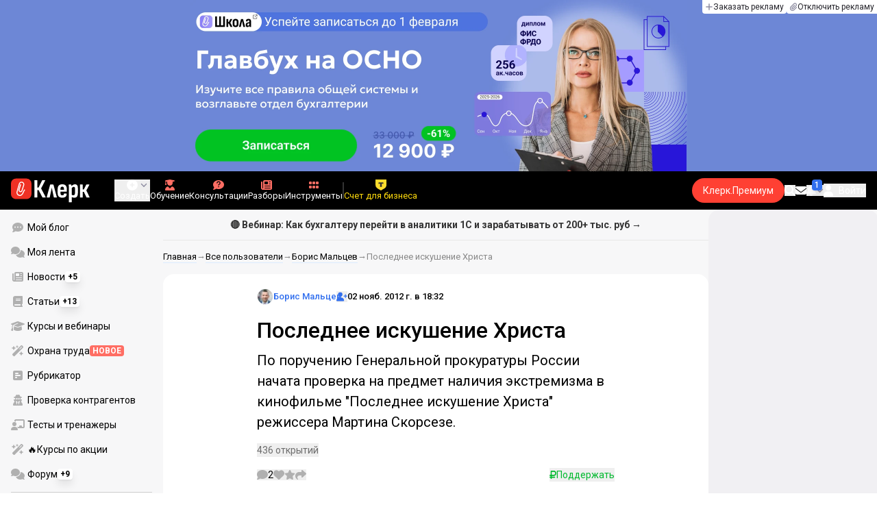

--- FILE ---
content_type: text/html;charset=utf-8
request_url: https://www.klerk.ru/user/tot/554697/
body_size: 48580
content:
<!DOCTYPE html><html  lang="ru" prefix="og: http://ogp.me/ns# fb: http://ogp.me/ns/fb# article: http://ogp.me/ns/article#"><head><meta charset="utf-8">
<meta name="viewport" content="width=device-width, initial-scale=1.0, maximum-scale=1.0">
<title>Последнее искушение Христа</title>
<link rel="preconnect" href="https://fonts.gstatic.com/" crossorigin="anonymous" data-hid="gf-preconnect">
<link rel="preconnect" href="https://fonts.googleapis.com/" data-hid="gf-origin-preconnect">
<link type="text/css" rel="stylesheet" href="https://klad.klerk.ru/klad1.css?37">
<link rel="stylesheet" href="/__klerk/entry.Cp-SfxUL.css" crossorigin>
<link rel="stylesheet" href="/__klerk/comments-sm.BVvQigOb.css" crossorigin>
<link rel="stylesheet" href="/__klerk/UiInput.Do1dY7-l.css" crossorigin>
<link rel="stylesheet" href="/__klerk/comments.8Ga22ld2.css" crossorigin>
<link rel="stylesheet" href="/__klerk/Nav.BUOqtBCh.css" crossorigin>
<link rel="stylesheet" href="/__klerk/Item.56xmyVLO.css" crossorigin>
<link rel="stylesheet" href="/__klerk/Article.tR617khW.css" crossorigin>
<link rel="preload" as="fetch" fetchpriority="low" crossorigin="anonymous" href="/__klerk/builds/meta/921f2580-ab49-418a-b4fe-96aa8e6b8c8c.json">
<link rel="dns-prefetch" href="https://fonts.gstatic.com/" data-hid="gf-prefetch">
<meta name="theme-color" content="#000000">
<meta name="description" content="По поручению Генеральной прокуратуры России начата проверка на предмет наличия экстремизма в кинофильме &quot;Последнее искушение Христа&quot; режиссера Мартина Скорсезе. ">
<meta property="og:url" content="https://www.klerk.ru/user/tot/554697/">
<meta property="og:title" content="Последнее искушение Христа">
<meta property="og:description" content="По поручению Генеральной прокуратуры России начата проверка на предмет наличия экстремизма в кинофильме &quot;Последнее искушение Христа&quot; режиссера Мартина Скорсезе. ">
<meta property="og:site_name" content="Клерк">
<meta property="og:image" content="https://www.klerk.ru/yindex.php/og?id=554697&entity=tribunepost">
<meta property="og:image:secure_url" content="https://www.klerk.ru/yindex.php/og?id=554697&entity=tribunepost">
<meta property="og:image:width" content="1200">
<meta property="og:image:height" content="627">
<meta property="og:image:alt" content="Последнее искушение Христа">
<meta name="vk:app_id" content="7777142">
<meta name="fb:app_id" content="111067065633348">
<meta name="fb:pages" content="115964055094828">
<meta name="twitter:title" content="Последнее искушение Христа">
<meta name="twitter:description" content="По поручению Генеральной прокуратуры России начата проверка на предмет наличия экстремизма в кинофильме &quot;Последнее искушение Христа&quot; режиссера Мартина Скорсезе. ">
<meta name="twitter:image" content="https://www.klerk.ru/yindex.php/og?id=554697&entity=tribunepost">
<meta name="twitter:site" content="@klerk_ru">
<meta name="twitter:creator" content="@klerk_ru">
<meta name="twitter:card" content="summary_large_image">
<meta name="google-play-app" content="app-id=ru.klerk">
<meta name="mailru-verification" content="63a469313f472589">
<link rel="icon" type="image/x-icon" href="/favicon.svg">
<link rel="manifest" href="/pwa.manifest.json">
<link rel="image_src" href="https://www.klerk.ru/yindex.php/og?id=554697&entity=tribunepost">
<link rel="apple-touch-icon" sizes="180x180" href="/favicon-180.png">
<link title="Последнее искушение Христа" type="application/rss+xml" rel="alternate" href="https://www.klerk.ru/xml/index.xml">
<script data-hid="gf-script">(function(){
        var h=document.querySelector("head");
        var m=h.querySelector('meta[name="head:count"]');
        if(m){m.setAttribute('content',Number(m.getAttribute('content'))+1);}
        else{m=document.createElement('meta');m.setAttribute('name','head:count');m.setAttribute('content','1');h.append(m);}
        var l=document.createElement('link');l.rel='stylesheet';l.href='https://fonts.googleapis.com/css2?family=Roboto:ital,wght@0,400;0,500;0,700;0,900;1,400;1,500;1,700;1,900&display=swap';h.appendChild(l);
      })();</script>
<meta name="robots" content="max-image-preview:large">
<link rel="canonical" href="https://www.klerk.ru/user/tot/554697/">
<script type="application/ld+json" data-hid="ld-json-organization">{"@context":"https://schema.org","@type":"Organization","name":"Клерк.ру","url":"https://www.klerk.ru","logo":"https://www.klerk.ru/img/klerk-logo.png","sameAs":["https://www.facebook.com/klerkru/","https://twitter.com/klerk_ru"],"type":"BreadcrumbList","itemListElement":[{"@type":"ListItem","position":1,"name":"Главная","item":"https://www.klerk.ru"},{"@type":"ListItem","position":2,"name":"Все пользователи","item":"https://www.klerk.ru/user/list/"},{"@type":"ListItem","position":3,"name":"Борис Мальцев","item":"https://www.klerk.ru/user/tot/"},{"@type":"ListItem","position":4,"name":"Последнее искушение Христа"}]}</script>
<script type="module" src="/__klerk/F-zoAD3D.js" crossorigin></script>
<script id="unhead:payload" type="application/json">{"titleTemplate":"%s"}</script></head><body><noscript><link rel="stylesheet" href="https://fonts.googleapis.com/css2?family=Roboto:ital,wght@0,400;0,500;0,700;0,900;1,400;1,500;1,700;1,900&display=swap"></noscript><div id="__nuxt"><div class="h-full min-h-screen flex flex-col"><!--[--><div id="rating-select-portal"></div><div class="flex flex-col justify-center h-header-banner-height min-h-header-banner-height max-h-header-banner-height bg-black print:hidden z-30"><!--[--><div class="promotion relative size-full tab:hidden" data-klad="11" data-id="8121" data-updated="1769754523993" data-screen="+" data-viewed="+" style="background-color:#8C80FB;"><!--[--><div class="promoHeader-container"><a href="https://www.klerk.ru/learn/catalog/?sertificate=government&amp;utm_source=klerk&amp;utm_medium=mobile&amp;utm_campaign=rc00500&amp;utm_content=header&amp;utm_term=​8121" target="_blank" onclick="window.klad_click = 1"><img src="https://i.klerk.ru/lEyB5kCSCAuil78lPGol0F16dClN36ae8Z4XVLjKF6g/rs:fit/w:1500/h:750/q:90/aHR0cHM6Ly93d3cu/a2xlcmsucnUvdWdj/L2Fkdi9kMDYwZjIz/M2Y0OWJmMGYyZWIz/Mjg2YmRhZjY2YmMy/ZC5wbmc.webp" class="size-full tab:auto" fetchpriority="high" alt="​8121 КПК Общ м"><!----></a></div><!--]--></div><div class="promotion relative size-full hidden tab:block" data-klad="10" data-id="8122" data-updated="1769754523993" data-screen="+" data-viewed="+" style="background-color:#6D87D6;"><!--[--><div class="promoHeader-container"><a href="https://www.klerk.ru/learn/event/50828/?utm_source=klerk&amp;utm_medium=desktop&amp;utm_campaign=rc00491&amp;utm_content=header&amp;utm_term=8122" target="_blank" onclick="window.klad_click = 1"><img src="https://i.klerk.ru/A7X-mOGhGnPDsGTnuh2z2SfvA8WccTyhICkcOQlMq0M/rs:fit/w:1500/h:750/q:90/aHR0cHM6Ly93d3cu/a2xlcmsucnUvdWdj/L2Fkdi8wMjQyODdh/YjA1NGM0MTdhOTky/ZTkzOWQ1YThlMDJi/MS5wbmc.webp" class="size-full tab:auto" fetchpriority="high" alt="8122 КПП ОСНО"><!----></a></div><!--]--></div><!--]--><div class="absolute top-0 left-0 right-0 tab:left-auto hidden desktop:flex flex-row gap-1 justify-center"><!--[--><a href="https://klerk.info/?utm_source=klerk&amp;utm_medium=header" rel="noopener noreferrer" class="shrink-0 p-1 flex flex-row gap-1 items-center bg-white rounded-b tab:last:rounded-br-none"><!--[--><span class="size-3 flex items-center justify-between"><svg xmlns="http://www.w3.org/2000/svg" xmlns:xlink="http://www.w3.org/1999/xlink" aria-hidden="true" role="img" class="iconify iconify--fa6-solid size-full text-neutral-400" style="" width="0.88em" height="1em" viewBox="0 0 448 512"><path fill="currentColor" d="M256 80c0-17.7-14.3-32-32-32s-32 14.3-32 32v144H48c-17.7 0-32 14.3-32 32s14.3 32 32 32h144v144c0 17.7 14.3 32 32 32s32-14.3 32-32V288h144c17.7 0 32-14.3 32-32s-14.3-32-32-32H256z"/></svg></span><span class="text-badge leading-none text-neutral-950">Заказать рекламу</span><!--]--></a><a href="/learn/tariff/?utm_source=klerk&amp;utm_medium=header&amp;utm_campaign=premium&amp;utm_content=adv_button" class="shrink-0 p-1 flex flex-row gap-1 items-center bg-white rounded-b tab:last:rounded-br-none"><!--[--><span class="size-3 flex items-center justify-between"><svg xmlns="http://www.w3.org/2000/svg" xmlns:xlink="http://www.w3.org/1999/xlink" aria-hidden="true" role="img" class="iconify iconify--fa6-solid size-full text-neutral-400" style="" width="0.88em" height="1em" viewBox="0 0 448 512"><path fill="currentColor" d="M364.2 83.8c-24.4-24.4-64-24.4-88.4 0l-184 184c-42.1 42.1-42.1 110.3 0 152.4s110.3 42.1 152.4 0l152-152c10.9-10.9 28.7-10.9 39.6 0s10.9 28.7 0 39.6l-152 152c-64 64-167.6 64-231.6 0s-64-167.6 0-231.6l184-184c46.3-46.3 121.3-46.3 167.6 0s46.3 121.3 0 167.6l-176 176c-28.6 28.6-75 28.6-103.6 0s-28.6-75 0-103.6l144-144c10.9-10.9 28.7-10.9 39.6 0s10.9 28.7 0 39.6l-144 144c-6.7 6.7-6.7 17.7 0 24.4s17.7 6.7 24.4 0l176-176c24.4-24.4 24.4-64 0-88.4"/></svg></span><span class="text-badge leading-none text-neutral-950">Отключить рекламу</span><!--]--></a><!--]--></div></div><!--]--><div class="flex flex-col"><!--[--><div class="w-full sticky z-20 top-0 flex flex-col bg-black print:hidden"><div id="mindbox-header-banner" class="flex flex-center text-white"></div><header class="h-header-mobile-height tab:h-header-height flex items-center py-3 px-4" id="header"><div class="flex items-center gap-4"><button class="hover:opacity-80 relative w-4 h-2.5 duration-200 hidden tab-l:block desktop:hidden"><span class="top-0 block bg-white absolute h-px w-full transition"></span><span class="w-full block bg-white absolute h-px top-1/2"></span><span class="top-full block bg-white absolute h-px w-full transition"></span><span class="sr-only">Открытие или скрытие основного меню сайта</span></button><div class="flex items-center flex-nowrap gap-0.2"><a href="/" class="bg-none border-none p-0 flex items-center justify-center active:opacity-60 opacity-100 transition text-white" aria-label="Переход на главную страницу сайта"><!--[--><svg xmlns="http://www.w3.org/2000/svg" xmlns:xlink="http://www.w3.org/1999/xlink" aria-hidden="true" role="img" class="iconify iconify--klerk-icon" style="font-size:36px;" width="3.2em" height="1em" viewBox="0 0 96 30"><g fill="none"><rect y="0.5" width="25" height="25" rx="6" fill="#EF3124"/><path d="M16.3384 13.5578L17.2828 14.2897C17.2828 14.2897 16.7545 14.9654 16.0964 16.2634C15.2936 17.8493 14.9424 18.7251 14.9395 18.7345L14.9159 18.7876C13.7236 21.0772 11.8023 22.1032 9.77183 21.5339C8.69167 21.2305 7.79744 20.5299 7.25146 19.5633C6.70547 18.5968 6.57266 17.477 6.8796 16.4104L9.65673 6.73277C9.90169 5.87573 10.4713 5.16883 11.2563 4.73405C12.0414 4.30241 12.9533 4.19606 13.818 4.44003C15.6065 4.94049 16.6483 6.78594 16.1407 8.5532V8.56571L14.0305 15.2969V15.2844C13.6527 16.6137 12.3158 17.3644 10.9937 16.9922C10.3591 16.8139 9.83676 16.4136 9.52688 15.8631C9.21109 15.3032 9.13731 14.6369 9.32619 13.9863L11.2504 7.41778L12.4014 7.7462L10.4772 14.3116C10.3798 14.6557 10.4123 14.9998 10.5746 15.2844C10.731 15.5628 10.9878 15.7567 11.3212 15.8505C12.0089 16.0445 12.6788 15.6597 12.8795 14.9591V14.9466C12.8795 14.9466 14.9808 8.25292 14.9867 8.2279C15.0428 8.03397 15.0694 7.83691 15.0694 7.64298C15.0694 6.70775 14.4466 5.84758 13.4904 5.57858C12.9326 5.42219 12.3453 5.48787 11.8407 5.76938C11.336 6.04776 10.9671 6.50444 10.8107 7.05494L8.03354 16.7326C7.582 18.3028 8.50869 19.9449 10.0994 20.3922C12.1535 20.9678 13.3901 19.1129 13.8357 18.2653C13.9066 18.0932 14.2666 17.2237 15.0221 15.7317C15.7393 14.3148 16.3118 13.586 16.3354 13.5547L16.3384 13.5578Z" fill="white"/><path d="M95.809 23.0919C95.873 23.2199 95.8836 23.3266 95.841 23.4119C95.7983 23.4972 95.713 23.5399 95.585 23.5399H92.321C92.129 23.5399 92.001 23.4546 91.937 23.2839L88.801 16.7239H87.521V23.1879C87.521 23.4226 87.4143 23.5399 87.201 23.5399H84.321C84.1076 23.5399 84.001 23.4226 84.001 23.1879V8.0359C84.001 7.80123 84.1076 7.7959 84.321 7.7959H87.201C87.4143 7.7959 87.521 7.80123 87.521 8.0359V13.7799H88.801L91.681 8.0359C91.7663 7.88656 91.8943 7.7959 92.065 7.7959H95.233C95.3823 7.7959 95.4676 7.83856 95.489 7.9239C95.5103 8.00923 95.4996 8.10523 95.457 8.2119L91.809 14.9959L95.809 23.0919Z" fill="currentColor"/><path d="M77.2936 23.7958C76.6749 23.7958 76.0243 23.7105 75.3416 23.5398C74.6589 23.3691 74.0723 23.1451 73.5816 22.8678L73.5496 20.0518C73.9336 20.2865 74.3496 20.4678 74.7976 20.5958C75.2456 20.7238 75.6829 20.7878 76.1096 20.7878C76.7496 20.7878 77.2296 20.5638 77.5496 20.1158C77.8696 19.6678 78.0296 18.9638 78.0296 18.0038V12.7238C78.0296 11.9985 77.9123 11.4758 77.6776 11.1558C77.4643 10.8145 77.1016 10.6438 76.5896 10.6438C76.0989 10.6438 75.6083 10.8038 75.1176 11.1238C74.6269 11.4438 74.1043 11.9131 73.5496 12.5318L73.1976 10.1958C73.9443 9.38515 74.6909 8.73448 75.4376 8.24381C76.2056 7.75315 77.0696 7.50781 78.0296 7.50781C79.2029 7.50781 80.0776 7.89181 80.6536 8.65981C81.2296 9.40648 81.5176 10.5798 81.5176 12.1798V18.1958C81.5176 20.0945 81.1549 21.5025 80.4296 22.4198C79.7256 23.3371 78.6803 23.7958 77.2936 23.7958ZM70.7976 29.4598C70.5843 29.4598 70.4776 29.3425 70.4776 29.1078V11.6358C70.4776 10.9531 70.4669 10.3238 70.4456 9.74781C70.4243 9.17181 70.3923 8.64915 70.3496 8.17981C70.3283 7.92381 70.4243 7.79581 70.6376 7.79581H73.1336C73.3256 7.79581 73.4429 7.90248 73.4856 8.11581C73.5283 8.37181 73.5709 8.72381 73.6136 9.17181C73.6563 9.61981 73.6883 10.0251 73.7096 10.3878L73.9976 11.6998V29.1078C73.9976 29.3425 73.8909 29.4598 73.6776 29.4598H70.7976Z" fill="currentColor"/><path d="M62.5495 23.7958C60.6508 23.7958 59.2215 23.3265 58.2615 22.3878C57.3228 21.4278 56.8535 19.9878 56.8535 18.0678V13.3638C56.8535 11.4225 57.3335 9.96115 58.2935 8.97981C59.2535 7.99848 60.6402 7.50781 62.4535 7.50781C64.3309 7.50781 65.7389 7.99848 66.6775 8.97981C67.6162 9.96115 68.0855 11.4225 68.0855 13.3638V16.1478C68.0855 16.3825 67.9788 16.4998 67.7655 16.4998H60.3415V18.0678C60.3415 19.0705 60.5122 19.7958 60.8535 20.2438C61.2162 20.6918 61.7815 20.9158 62.5495 20.9158C63.2108 20.9158 63.7015 20.7771 64.0215 20.4998C64.3415 20.2225 64.4908 19.7958 64.4695 19.2198C64.4695 18.9638 64.5762 18.8358 64.7895 18.8358H67.5415C67.7122 18.8358 67.8188 18.9531 67.8615 19.1878C67.8828 20.7025 67.4455 21.8545 66.5495 22.6438C65.6749 23.4118 64.3415 23.7958 62.5495 23.7958ZM60.3415 14.0998H64.5975V13.1078C64.5975 12.1691 64.4268 11.4865 64.0855 11.0598C63.7655 10.6118 63.2429 10.3878 62.5175 10.3878C61.7709 10.3878 61.2162 10.6118 60.8535 11.0598C60.5122 11.4865 60.3415 12.1691 60.3415 13.1078V14.0998Z" fill="currentColor"/><path d="M43.841 23.5399C43.6064 23.5399 43.521 23.4012 43.585 23.1239L47.649 8.1799C47.713 7.9239 47.8517 7.7959 48.065 7.7959H51.393C51.6277 7.7959 51.777 7.9239 51.841 8.1799L55.873 23.1239C55.9584 23.4012 55.8837 23.5399 55.649 23.5399H52.545C52.3744 23.5399 52.257 23.4439 52.193 23.2519L50.529 15.4119C50.401 14.7506 50.2624 14.0999 50.113 13.4599C49.985 12.7986 49.8677 12.1159 49.761 11.4119H49.729C49.6224 12.1159 49.505 12.7986 49.377 13.4599C49.249 14.1212 49.1104 14.7719 48.961 15.4119L47.233 23.2519C47.1904 23.4439 47.073 23.5399 46.881 23.5399H43.841Z" fill="currentColor"/><path d="M28.82 23.5C28.6067 23.5 28.5 23.3827 28.5 23.148V2.89204C28.5 2.65737 28.6067 2.54004 28.82 2.54004H31.764C31.9773 2.54004 32.084 2.65737 32.084 2.89204V11.404H33.588L37.94 2.76404C37.9827 2.67871 38.036 2.62537 38.1 2.60404C38.1853 2.56137 38.26 2.54004 38.324 2.54004H41.492C41.62 2.54004 41.6947 2.58271 41.716 2.66804C41.7373 2.75337 41.716 2.86004 41.652 2.98804L36.724 12.556L42.26 23.052C42.324 23.18 42.3347 23.2867 42.292 23.372C42.2493 23.4574 42.164 23.5 42.036 23.5H38.644C38.5587 23.5 38.484 23.4894 38.42 23.468C38.356 23.4467 38.3027 23.3827 38.26 23.276L33.652 14.572H32.084V23.148C32.084 23.3827 31.9773 23.5 31.764 23.5H28.82Z" fill="currentColor"/></g></svg><!--]--></a><!----></div></div><div class="flex items-center hidden tab-l:flex items-center gap-4 phone-l:gap-5 ml-auto phone-l:mx-auto tab-l:ml-9 text-white text-badge phone-l:text-comment-1 overflow-auto phone-l:overflow-visible overflow-scroll-hidden"><!--[--><button class="hover:text-grey-200 text-white flex flex-col items-center gap-1 shrink-0 group transition-colors duration-200 v-focus-visible focus-visible:outline"><span class="flex items-center gap-2 phone-l:relative"><svg xmlns="http://www.w3.org/2000/svg" xmlns:xlink="http://www.w3.org/1999/xlink" aria-hidden="true" role="img" class="iconify iconify--fa6-solid !size-5 phone-l:!size-4 transition-colors duration-200 group-hover:text-grey-400" style="" width="1em" height="1em" viewBox="0 0 512 512"><path fill="currentColor" d="M256 512a256 256 0 1 0 0-512a256 256 0 1 0 0 512m-24-168v-64h-64c-13.3 0-24-10.7-24-24s10.7-24 24-24h64v-64c0-13.3 10.7-24 24-24s24 10.7 24 24v64h64c13.3 0 24 10.7 24 24s-10.7 24-24 24h-64v64c0 13.3-10.7 24-24 24s-24-10.7-24-24"/></svg><svg xmlns="http://www.w3.org/2000/svg" xmlns:xlink="http://www.w3.org/1999/xlink" aria-hidden="true" role="img" class="iconify iconify--fa6-solid phone-l:absolute phone-l:-right-3.5 phone-l:top-1/2 phone-l:-translate-y-1/2 text-badge text-neutral-400 transition duration-300" style="" width="0.88em" height="1em" viewBox="0 0 448 512"><path fill="currentColor" d="M201.4 374.6c12.5 12.5 32.8 12.5 45.3 0l160-160c12.5-12.5 12.5-32.8 0-45.3s-32.8-12.5-45.3 0L224 306.7L86.6 169.4c-12.5-12.5-32.8-12.5-45.3 0s-12.5 32.8 0 45.3l160 160z"/></svg></span><span class="hidden phone-l:inline-block">Создать</span></button><span></span><!--]--><!--[--><a href="/pro/" class="flex shrink-0 tab-l:hidden"><span class="relative inline-block leading-3"><svg xmlns="http://www.w3.org/2000/svg" xmlns:xlink="http://www.w3.org/1999/xlink" aria-hidden="true" role="img" class="iconify iconify--fa6-solid w-4 text-text-2 text-grey-200 tab-l:text-red-400" style="" width="0.88em" height="1em" viewBox="0 0 448 512"><path fill="currentColor" d="M364.2 83.8c-24.4-24.4-64-24.4-88.4 0l-184 184c-42.1 42.1-42.1 110.3 0 152.4s110.3 42.1 152.4 0l152-152c10.9-10.9 28.7-10.9 39.6 0s10.9 28.7 0 39.6l-152 152c-64 64-167.6 64-231.6 0s-64-167.6 0-231.6l184-184c46.3-46.3 121.3-46.3 167.6 0s46.3 121.3 0 167.6l-176 176c-28.6 28.6-75 28.6-103.6 0s-28.6-75 0-103.6l144-144c10.9-10.9 28.7-10.9 39.6 0s10.9 28.7 0 39.6l-144 144c-6.7 6.7-6.7 17.7 0 24.4s17.7 6.7 24.4 0l176-176c24.4-24.4 24.4-64 0-88.4"/></svg><!----></span> Личный кабинет</a><a href="/learn/catalog/" class="flex shrink-0 flex-col gap-1 flex-center"><span class="relative inline-block leading-3"><svg xmlns="http://www.w3.org/2000/svg" xmlns:xlink="http://www.w3.org/1999/xlink" aria-hidden="true" role="img" class="iconify iconify--fa6-solid w-4 text-text-2 text-grey-200 tab-l:text-red-400" style="" width="0.88em" height="1em" viewBox="0 0 448 512"><path fill="currentColor" d="M219.3.5c3.1-.6 6.3-.6 9.4 0l200 40C439.9 42.7 448 52.6 448 64s-8.1 21.3-19.3 23.5L352 102.9V160c0 70.7-57.3 128-128 128S96 230.7 96 160v-57.1l-48-9.6v65.1l15.7 78.4c.9 4.7-.3 9.6-3.3 13.3S52.8 256 48 256H16c-4.8 0-9.3-2.1-12.4-5.9s-4.3-8.6-3.3-13.3L16 158.4V86.6C6.5 83.3 0 74.3 0 64c0-11.4 8.1-21.3 19.3-23.5zM111.9 327.7c10.5-3.4 21.8.4 29.4 8.5l71 75.5c6.3 6.7 17 6.7 23.3 0l71-75.5c7.6-8.1 18.9-11.9 29.4-8.5c65 20.9 112 81.7 112 153.6c0 17-13.8 30.7-30.7 30.7H30.7C13.8 512 0 498.2 0 481.3c0-71.9 47-132.7 111.9-153.6"/></svg><!----></span> Обучение</a><a href="/consultations/" class="flex shrink-0 tab-l:hidden desktop:flex flex-col gap-1 flex-center"><span class="relative inline-block leading-3"><svg xmlns="http://www.w3.org/2000/svg" xmlns:xlink="http://www.w3.org/1999/xlink" aria-hidden="true" role="img" class="iconify iconify--fa6-solid w-4 text-text-2 text-grey-200 tab-l:text-red-400" style="" width="1em" height="1em" viewBox="0 0 512 512"><path fill="currentColor" d="M512 240c0 114.9-114.6 208-256 208c-37.1 0-72.3-6.4-104.1-17.9c-11.9 8.7-31.3 20.6-54.3 30.6C73.6 471.1 44.7 480 16 480c-6.5 0-12.3-3.9-14.8-9.9s-1.1-12.8 3.4-17.4l.3-.3c.3-.3.7-.7 1.3-1.4c1.1-1.2 2.8-3.1 4.9-5.7c4.1-5 9.6-12.4 15.2-21.6c10-16.6 19.5-38.4 21.4-62.9C17.7 326.8 0 285.1 0 240C0 125.1 114.6 32 256 32s256 93.1 256 208"/></svg><svg xmlns="http://www.w3.org/2000/svg" xmlns:xlink="http://www.w3.org/1999/xlink" aria-hidden="true" role="img" class="iconify iconify--fa6-solid absolute top-0.5 left-px w-3.5 text-comment-4 text-white tab-l:text-black" style="" width="0.63em" height="1em" viewBox="0 0 320 512"><path fill="currentColor" d="M80 160c0-35.3 28.7-64 64-64h32c35.3 0 64 28.7 64 64v3.6c0 21.8-11.1 42.1-29.4 53.8l-42.2 27.1a87.98 87.98 0 0 0-40.4 74v1.4c0 17.7 14.3 32 32 32s32-14.3 32-32v-1.4c0-8.2 4.2-15.8 11-20.2l42.2-27.1c36.6-23.6 58.8-64.1 58.8-107.7v-3.6c0-70.7-57.3-128-128-128h-32C73.3 32 16 89.3 16 160c0 17.7 14.3 32 32 32s32-14.3 32-32m80 320a40 40 0 1 0 0-80a40 40 0 1 0 0 80"/></svg></span> Консультации</a><a href="/razbory/" class="flex shrink-0 tab-l:hidden desktop:flex flex-col gap-1 flex-center"><span class="relative inline-block leading-3"><svg xmlns="http://www.w3.org/2000/svg" xmlns:xlink="http://www.w3.org/1999/xlink" aria-hidden="true" role="img" class="iconify iconify--fa6-solid w-4 text-text-2 text-grey-200 tab-l:text-red-400" style="" width="1em" height="1em" viewBox="0 0 512 512"><path fill="currentColor" d="M96 96c0-35.3 28.7-64 64-64h288c35.3 0 64 28.7 64 64v320c0 35.3-28.7 64-64 64H80c-44.2 0-80-35.8-80-80V128c0-17.7 14.3-32 32-32s32 14.3 32 32v272c0 8.8 7.2 16 16 16s16-7.2 16-16zm64 24v80c0 13.3 10.7 24 24 24h112c13.3 0 24-10.7 24-24v-80c0-13.3-10.7-24-24-24H184c-13.3 0-24 10.7-24 24m208-8c0 8.8 7.2 16 16 16h48c8.8 0 16-7.2 16-16s-7.2-16-16-16h-48c-8.8 0-16 7.2-16 16m0 96c0 8.8 7.2 16 16 16h48c8.8 0 16-7.2 16-16s-7.2-16-16-16h-48c-8.8 0-16 7.2-16 16m-208 96c0 8.8 7.2 16 16 16h256c8.8 0 16-7.2 16-16s-7.2-16-16-16H176c-8.8 0-16 7.2-16 16m0 96c0 8.8 7.2 16 16 16h256c8.8 0 16-7.2 16-16s-7.2-16-16-16H176c-8.8 0-16 7.2-16 16"/></svg><!----></span> Разборы</a><a href="/tool/" class="flex shrink-0 tab-l:hidden desktop:flex flex-col gap-1 flex-center"><span class="relative inline-block leading-3"><svg xmlns="http://www.w3.org/2000/svg" xmlns:xlink="http://www.w3.org/1999/xlink" aria-hidden="true" role="img" class="iconify iconify--fa6-solid w-4 text-text-2 text-grey-200 tab-l:text-red-400 rotate-90" style="" width="0.63em" height="1em" viewBox="0 0 320 512"><path fill="currentColor" d="M40 352h48c22.1 0 40 17.9 40 40v48c0 22.1-17.9 40-40 40H40c-22.1 0-40-17.9-40-40v-48c0-22.1 17.9-40 40-40m192 0h48c22.1 0 40 17.9 40 40v48c0 22.1-17.9 40-40 40h-48c-22.1 0-40-17.9-40-40v-48c0-22.1 17.9-40 40-40M40 320c-22.1 0-40-17.9-40-40v-48c0-22.1 17.9-40 40-40h48c22.1 0 40 17.9 40 40v48c0 22.1-17.9 40-40 40zm192-128h48c22.1 0 40 17.9 40 40v48c0 22.1-17.9 40-40 40h-48c-22.1 0-40-17.9-40-40v-48c0-22.1 17.9-40 40-40M40 160c-22.1 0-40-17.9-40-40V72c0-22.1 17.9-40 40-40h48c22.1 0 40 17.9 40 40v48c0 22.1-17.9 40-40 40zM232 32h48c22.1 0 40 17.9 40 40v48c0 22.1-17.9 40-40 40h-48c-22.1 0-40-17.9-40-40V72c0-22.1 17.9-40 40-40"/></svg><!----></span> Инструменты</a><a href="/sps/?searchType=documents" class="flex shrink-0 tab-l:hidden"><span class="relative inline-block leading-3"><svg xmlns="http://www.w3.org/2000/svg" xmlns:xlink="http://www.w3.org/1999/xlink" aria-hidden="true" role="img" class="iconify iconify--fa6-solid w-4 text-text-2 text-grey-200 tab-l:text-red-400" style="" width="0.88em" height="1em" viewBox="0 0 448 512"><path fill="currentColor" d="M96 0C43 0 0 43 0 96v320c0 53 43 96 96 96h320c17.7 0 32-14.3 32-32s-14.3-32-32-32v-64c17.7 0 32-14.3 32-32V32c0-17.7-14.3-32-32-32zm0 384h256v64H96c-17.7 0-32-14.3-32-32s14.3-32 32-32m32-240c0-8.8 7.2-16 16-16h192c8.8 0 16 7.2 16 16s-7.2 16-16 16H144c-8.8 0-16-7.2-16-16m16 48h192c8.8 0 16 7.2 16 16s-7.2 16-16 16H144c-8.8 0-16-7.2-16-16s7.2-16 16-16"/></svg><!----></span> Правовая система</a><!--]--><button class="flex desktop:hidden flex-col gap-1 flex-center hover:text-grey-200 transition-colors duration-200"><svg xmlns="http://www.w3.org/2000/svg" xmlns:xlink="http://www.w3.org/1999/xlink" aria-hidden="true" role="img" class="iconify iconify--fa6-solid w-4 text-text-2" style="" width="0.88em" height="1em" viewBox="0 0 448 512"><path fill="currentColor" d="M8 256a56 56 0 1 1 112 0a56 56 0 1 1-112 0m160 0a56 56 0 1 1 112 0a56 56 0 1 1-112 0m216-56a56 56 0 1 1 0 112a56 56 0 1 1 0-112"/></svg> Еще </button><span></span><div class="px-2 -mx-2"><div class="w-0.5 h-6 bg-white/20"></div></div><!--[--><!--]--><div class="relative hidden phone-l:flex"><a href="https://eye.targetads.io/view/click?pid=12486&amp;cn=8866&amp;pl=28883" rel="noopener noreferrer" target="_blank" class="flex flex-col items-center gap-1 shrink-0 group transition-colors duration-200 v-focus-visible focus-visible:outline text-yellow-400"><!--[--><span class="flex items-center gap-2 phone-l:relative"><svg xmlns="http://www.w3.org/2000/svg" xmlns:xlink="http://www.w3.org/1999/xlink" aria-hidden="true" role="img" class="iconify iconify--klerk-icon transition-colors duration-200 !size-4 fill-current text-yellow-400" style="" width="1em" height="1em" viewBox="0 0 24 24"><path d="M0 0h24v12.07c0 3.1-1.65 5.95-4.33 7.5L12 24l-7.67-4.43A8.66 8.66 0 0 1 0 12.07V0Z" fill="#FFDD2D"/><path fill-rule="evenodd" clip-rule="evenodd" d="M6.59 6.35v3.76a3.39 3.39 0 0 1 2.51-.98h1.16v4.37c0 1.16-.32 2.18-.78 2.74h5.04a4.45 4.45 0 0 1-.78-2.74V9.13h1.16c1.07 0 2 .4 2.51.98V6.35H6.6Z" fill="#333"/></svg><!----></span><span class="shrink-0">Счет для бизнеса</span><!--]--></a><div class="flex absolute left-1/2 top-1/2 size-px"><!----></div></div><!----></div><div class="flex items-center gap-4 ml-auto"><div style="--offset:2px;" class="before:bg-[conic-gradient(transparent_270deg,white,transparent)] before:absolute before:top-1/2 before:left-1/2 before:-translate-x-1/2 before:-translate-y-1/2 before:aspect-square before:w-full before:animate-[premium-gradient-rotate_12s_linear_infinite] before:hover:bg-[conic-gradient(transparent_270deg,white,transparent)] before:hover:absolute before:hover:top-1/2 before:hover:left-1/2 before:hover:-translate-x-1/2 before:hover:-translate-y-1/2 before:hover:aspect-square before:hover:w-full before:hover:animate-[premium-gradient-rotate-2_2s_linear_infinite] after:bg-inherit after:rounded-[inherit] after:absolute after:inset-[--offset] after:h-[calc(100%-2*var(--offset))] after:w-[calc(100%-2*var(--offset))] relative min-w-fit overflow-hidden flex items-center justify-center bg-red-500 hover:bg-red-600 rounded-full transition ml-2 phone-l:ml-0 max-tab-l:hidden" data-tippy-main-header data-tippy-content="Подписка&lt;br&gt;для бухгалтера!&lt;br&gt;"><a id="header-premium-button" class="z-10 text-text-3 whitespace-nowrap inline-flex items-center gap-2 group transition px-4 py-2  tab:hover:bg-transparent tab:hover:brightness-125 active:bg-transparent active:brightness-125 active:border-grey-200 active:shadow-inner disabled:bg-grey-200 disabled:text-white disabled:cursor-not-allowed bg-transparent rounded-full text-white justify-center z-10 text-text-3 whitespace-nowrap" href="https://www.klerk.ru/learn/tariff/?utm_source=klerk&amp;utm_medium=modal_button&amp;utm_campaign=premium&amp;utm_content=tariff_link&amp;utm_term=klerk"><!--[--><!----><!--]--><!--[-->Клерк.Премиум<!--]--><!--[--><!----><!--]--></a></div><button aria-label="search" data-tippy-main-header data-tippy-content="Поиск" class="hover:text-grey-400 text-white hidden tab-l:flex"><svg xmlns="http://www.w3.org/2000/svg" xmlns:xlink="http://www.w3.org/1999/xlink" aria-hidden="true" role="img" class="iconify iconify--fa6-solid text-text-2 w-4" style="" width="1em" height="1em" viewBox="0 0 512 512"><path fill="currentColor" d="M416 208c0 45.9-14.9 88.3-40 122.7l126.6 126.7c12.5 12.5 12.5 32.8 0 45.3s-32.8 12.5-45.3 0L330.7 376c-34.4 25.2-76.8 40-122.7 40C93.1 416 0 322.9 0 208S93.1 0 208 0s208 93.1 208 208M208 352a144 144 0 1 0 0-288a144 144 0 1 0 0 288"/></svg></button><!----><a href="/chat/" class="relative flex items-center justify-center text-white hover:text-grey-400 duration-200" data-tippy-main-header data-tippy-content="Личные сообщения"><svg xmlns="http://www.w3.org/2000/svg" xmlns:xlink="http://www.w3.org/1999/xlink" aria-hidden="true" role="img" class="iconify iconify--fa6-solid" style="" width="1em" height="1em" viewBox="0 0 512 512"><path fill="currentColor" d="M48 64C21.5 64 0 85.5 0 112c0 15.1 7.1 29.3 19.2 38.4l217.6 163.2c11.4 8.5 27 8.5 38.4 0l217.6-163.2c12.1-9.1 19.2-23.3 19.2-38.4c0-26.5-21.5-48-48-48zM0 176v208c0 35.3 28.7 64 64 64h384c35.3 0 64-28.7 64-64V176L294.4 339.2a63.9 63.9 0 0 1-76.8 0z"/></svg><!----><span class="sr-only">Личные сообщения</span></a><button class="relative flex gap-1 flex-center duration-200 tab-l:hidden text-white tab-l:hidden text-white"><svg xmlns="http://www.w3.org/2000/svg" xmlns:xlink="http://www.w3.org/1999/xlink" aria-hidden="true" role="img" class="iconify iconify--fa6-solid" style="" width="0.88em" height="1em" viewBox="0 0 448 512"><path fill="currentColor" d="M224 0c-17.7 0-32 14.3-32 32v19.2C119 66 64 130.6 64 208v18.8c0 47-17.3 92.4-48.5 127.6l-7.4 8.3c-8.4 9.4-10.4 22.9-5.3 34.4S19.4 416 32 416h384c12.6 0 24-7.4 29.2-18.9s3.1-25-5.3-34.4l-7.4-8.3c-31.2-35.2-48.5-80.5-48.5-127.6V208c0-77.4-55-142-128-156.8V32c0-17.7-14.3-32-32-32m45.3 493.3c12-12 18.7-28.3 18.7-45.3H160c0 17 6.7 33.3 18.7 45.3S207 512 224 512s33.3-6.7 45.3-18.7"/></svg><span class="inline-block font-medium text-white bg-blue-600 rounded px-1 py-0.5 text-badge shadow absolute bottom-2 left-2"><!--[-->1<!--]--></span><svg xmlns="http://www.w3.org/2000/svg" xmlns:xlink="http://www.w3.org/1999/xlink" aria-hidden="true" role="img" class="iconify iconify--fa6-solid text-badge text-neutral-400 transition duration-300 !hidden tab-l:!block" style="" width="0.88em" height="1em" viewBox="0 0 448 512"><path fill="currentColor" d="M201.4 374.6c12.5 12.5 32.8 12.5 45.3 0l160-160c12.5-12.5 12.5-32.8 0-45.3s-32.8-12.5-45.3 0L224 306.7L86.6 169.4c-12.5-12.5-32.8-12.5-45.3 0s-12.5 32.8 0 45.3l160 160z"/></svg><span class="sr-only">Личные уведомления с сайта клерк.ру</span></button><button class="relative flex gap-1 flex-center duration-200 hidden tab-l:flex hover:text-grey-400 text-white hidden tab-l:flex hover:text-grey-400 text-white" data-tippy-main-header data-tippy-content="Личные уведомления"><svg xmlns="http://www.w3.org/2000/svg" xmlns:xlink="http://www.w3.org/1999/xlink" aria-hidden="true" role="img" class="iconify iconify--fa6-solid" style="" width="0.88em" height="1em" viewBox="0 0 448 512"><path fill="currentColor" d="M224 0c-17.7 0-32 14.3-32 32v19.2C119 66 64 130.6 64 208v18.8c0 47-17.3 92.4-48.5 127.6l-7.4 8.3c-8.4 9.4-10.4 22.9-5.3 34.4S19.4 416 32 416h384c12.6 0 24-7.4 29.2-18.9s3.1-25-5.3-34.4l-7.4-8.3c-31.2-35.2-48.5-80.5-48.5-127.6V208c0-77.4-55-142-128-156.8V32c0-17.7-14.3-32-32-32m45.3 493.3c12-12 18.7-28.3 18.7-45.3H160c0 17 6.7 33.3 18.7 45.3S207 512 224 512s33.3-6.7 45.3-18.7"/></svg><span class="inline-block font-medium text-white bg-blue-600 rounded px-1 py-0.5 text-badge shadow absolute bottom-2 left-2"><!--[-->1<!--]--></span><svg xmlns="http://www.w3.org/2000/svg" xmlns:xlink="http://www.w3.org/1999/xlink" aria-hidden="true" role="img" class="iconify iconify--fa6-solid text-badge text-neutral-400 transition duration-300 !hidden tab-l:!block" style="" width="0.88em" height="1em" viewBox="0 0 448 512"><path fill="currentColor" d="M201.4 374.6c12.5 12.5 32.8 12.5 45.3 0l160-160c12.5-12.5 12.5-32.8 0-45.3s-32.8-12.5-45.3 0L224 306.7L86.6 169.4c-12.5-12.5-32.8-12.5-45.3 0s-12.5 32.8 0 45.3l160 160z"/></svg><span class="sr-only">Личные уведомления с сайта клерк.ру</span></button><!----><!--[--><button class="relative flex items-center transition text-white hover:opacity-80 duration-200 tab-l:hidden text-white tab-l:hidden text-white"><svg xmlns="http://www.w3.org/2000/svg" xmlns:xlink="http://www.w3.org/1999/xlink" aria-hidden="true" role="img" class="iconify iconify--fa6-solid mr-2 fill-current" style="" width="0.88em" height="1em" viewBox="0 0 448 512"><path fill="currentColor" d="M224 256a128 128 0 1 0 0-256a128 128 0 1 0 0 256m-45.7 48C79.8 304 0 383.8 0 482.3C0 498.7 13.3 512 29.7 512h388.6c16.4 0 29.7-13.3 29.7-29.7c0-98.5-79.8-178.3-178.3-178.3z"/></svg><span class="text-text-3 hidden tab-l:block">Войти</span></button><!--]--><button class="relative flex items-center transition text-white hover:opacity-80 duration-200 hidden tab-l:flex hidden tab-l:flex"><svg xmlns="http://www.w3.org/2000/svg" xmlns:xlink="http://www.w3.org/1999/xlink" aria-hidden="true" role="img" class="iconify iconify--fa6-solid mr-2 fill-current" style="" width="0.88em" height="1em" viewBox="0 0 448 512"><path fill="currentColor" d="M224 256a128 128 0 1 0 0-256a128 128 0 1 0 0 256m-45.7 48C79.8 304 0 383.8 0 482.3C0 498.7 13.3 512 29.7 512h388.6c16.4 0 29.7-13.3 29.7-29.7c0-98.5-79.8-178.3-178.3-178.3z"/></svg><span class="text-text-3 hidden tab-l:block">Войти</span></button><!----></div></header></div><!--]--><!--[--><!--]--><!--[--><div id="under-header-sticky" class="sticky header-offset z-20"></div><!--]--><div class="min-h-screen flex flex-row"><!--[--><!----><aside class="flex flex-col print:hidden tab-l:h-full desktop:h-left-side-nav-h fixed desktop:sticky desktop:header-offset top-0 left-0 bottom-bottom-mobile-menu tab-l:bottom-0 z-40 desktop:z-10 w-full phone-l:w-93.75 desktop:w-left-side-nav-w bg-neutral-50 print:hidden shrink-0 transition-all transform-gpu duration-300 -translate-x-full desktop:translate-x-0"><div class="ps grow"><!--[--><div class="flex flex-col pl-4 py-2"><div class="flex gap-x-2 items-center mb-1 desktop:hidden"><button class="size-8 shrink-0 flex flex-center -ml-2 relative"><span class="inline-block bg-black absolute w-3.5 top-1/2 h-px transition rotate-45"></span><span class="inline-block bg-black absolute w-3.5 top-1/2 h-px transition -rotate-45"></span><span class="sr-only">Открытие или скрытие основного меню сайта</span></button><a href="/" class="flex items-center justify-center"><svg xmlns="http://www.w3.org/2000/svg" xmlns:xlink="http://www.w3.org/1999/xlink" aria-hidden="true" role="img" class="iconify iconify--klerk-icon" style="font-size:20px;" width="3.2em" height="1em" viewBox="0 0 96 30"><g fill="none"><rect y="0.5" width="25" height="25" rx="6" fill="#EF3124"/><path d="M16.3384 13.5578L17.2828 14.2897C17.2828 14.2897 16.7545 14.9654 16.0964 16.2634C15.2936 17.8493 14.9424 18.7251 14.9395 18.7345L14.9159 18.7876C13.7236 21.0772 11.8023 22.1032 9.77183 21.5339C8.69167 21.2305 7.79744 20.5299 7.25146 19.5633C6.70547 18.5968 6.57266 17.477 6.8796 16.4104L9.65673 6.73277C9.90169 5.87573 10.4713 5.16883 11.2563 4.73405C12.0414 4.30241 12.9533 4.19606 13.818 4.44003C15.6065 4.94049 16.6483 6.78594 16.1407 8.5532V8.56571L14.0305 15.2969V15.2844C13.6527 16.6137 12.3158 17.3644 10.9937 16.9922C10.3591 16.8139 9.83676 16.4136 9.52688 15.8631C9.21109 15.3032 9.13731 14.6369 9.32619 13.9863L11.2504 7.41778L12.4014 7.7462L10.4772 14.3116C10.3798 14.6557 10.4123 14.9998 10.5746 15.2844C10.731 15.5628 10.9878 15.7567 11.3212 15.8505C12.0089 16.0445 12.6788 15.6597 12.8795 14.9591V14.9466C12.8795 14.9466 14.9808 8.25292 14.9867 8.2279C15.0428 8.03397 15.0694 7.83691 15.0694 7.64298C15.0694 6.70775 14.4466 5.84758 13.4904 5.57858C12.9326 5.42219 12.3453 5.48787 11.8407 5.76938C11.336 6.04776 10.9671 6.50444 10.8107 7.05494L8.03354 16.7326C7.582 18.3028 8.50869 19.9449 10.0994 20.3922C12.1535 20.9678 13.3901 19.1129 13.8357 18.2653C13.9066 18.0932 14.2666 17.2237 15.0221 15.7317C15.7393 14.3148 16.3118 13.586 16.3354 13.5547L16.3384 13.5578Z" fill="white"/><path d="M95.809 23.0919C95.873 23.2199 95.8836 23.3266 95.841 23.4119C95.7983 23.4972 95.713 23.5399 95.585 23.5399H92.321C92.129 23.5399 92.001 23.4546 91.937 23.2839L88.801 16.7239H87.521V23.1879C87.521 23.4226 87.4143 23.5399 87.201 23.5399H84.321C84.1076 23.5399 84.001 23.4226 84.001 23.1879V8.0359C84.001 7.80123 84.1076 7.7959 84.321 7.7959H87.201C87.4143 7.7959 87.521 7.80123 87.521 8.0359V13.7799H88.801L91.681 8.0359C91.7663 7.88656 91.8943 7.7959 92.065 7.7959H95.233C95.3823 7.7959 95.4676 7.83856 95.489 7.9239C95.5103 8.00923 95.4996 8.10523 95.457 8.2119L91.809 14.9959L95.809 23.0919Z" fill="currentColor"/><path d="M77.2936 23.7958C76.6749 23.7958 76.0243 23.7105 75.3416 23.5398C74.6589 23.3691 74.0723 23.1451 73.5816 22.8678L73.5496 20.0518C73.9336 20.2865 74.3496 20.4678 74.7976 20.5958C75.2456 20.7238 75.6829 20.7878 76.1096 20.7878C76.7496 20.7878 77.2296 20.5638 77.5496 20.1158C77.8696 19.6678 78.0296 18.9638 78.0296 18.0038V12.7238C78.0296 11.9985 77.9123 11.4758 77.6776 11.1558C77.4643 10.8145 77.1016 10.6438 76.5896 10.6438C76.0989 10.6438 75.6083 10.8038 75.1176 11.1238C74.6269 11.4438 74.1043 11.9131 73.5496 12.5318L73.1976 10.1958C73.9443 9.38515 74.6909 8.73448 75.4376 8.24381C76.2056 7.75315 77.0696 7.50781 78.0296 7.50781C79.2029 7.50781 80.0776 7.89181 80.6536 8.65981C81.2296 9.40648 81.5176 10.5798 81.5176 12.1798V18.1958C81.5176 20.0945 81.1549 21.5025 80.4296 22.4198C79.7256 23.3371 78.6803 23.7958 77.2936 23.7958ZM70.7976 29.4598C70.5843 29.4598 70.4776 29.3425 70.4776 29.1078V11.6358C70.4776 10.9531 70.4669 10.3238 70.4456 9.74781C70.4243 9.17181 70.3923 8.64915 70.3496 8.17981C70.3283 7.92381 70.4243 7.79581 70.6376 7.79581H73.1336C73.3256 7.79581 73.4429 7.90248 73.4856 8.11581C73.5283 8.37181 73.5709 8.72381 73.6136 9.17181C73.6563 9.61981 73.6883 10.0251 73.7096 10.3878L73.9976 11.6998V29.1078C73.9976 29.3425 73.8909 29.4598 73.6776 29.4598H70.7976Z" fill="currentColor"/><path d="M62.5495 23.7958C60.6508 23.7958 59.2215 23.3265 58.2615 22.3878C57.3228 21.4278 56.8535 19.9878 56.8535 18.0678V13.3638C56.8535 11.4225 57.3335 9.96115 58.2935 8.97981C59.2535 7.99848 60.6402 7.50781 62.4535 7.50781C64.3309 7.50781 65.7389 7.99848 66.6775 8.97981C67.6162 9.96115 68.0855 11.4225 68.0855 13.3638V16.1478C68.0855 16.3825 67.9788 16.4998 67.7655 16.4998H60.3415V18.0678C60.3415 19.0705 60.5122 19.7958 60.8535 20.2438C61.2162 20.6918 61.7815 20.9158 62.5495 20.9158C63.2108 20.9158 63.7015 20.7771 64.0215 20.4998C64.3415 20.2225 64.4908 19.7958 64.4695 19.2198C64.4695 18.9638 64.5762 18.8358 64.7895 18.8358H67.5415C67.7122 18.8358 67.8188 18.9531 67.8615 19.1878C67.8828 20.7025 67.4455 21.8545 66.5495 22.6438C65.6749 23.4118 64.3415 23.7958 62.5495 23.7958ZM60.3415 14.0998H64.5975V13.1078C64.5975 12.1691 64.4268 11.4865 64.0855 11.0598C63.7655 10.6118 63.2429 10.3878 62.5175 10.3878C61.7709 10.3878 61.2162 10.6118 60.8535 11.0598C60.5122 11.4865 60.3415 12.1691 60.3415 13.1078V14.0998Z" fill="currentColor"/><path d="M43.841 23.5399C43.6064 23.5399 43.521 23.4012 43.585 23.1239L47.649 8.1799C47.713 7.9239 47.8517 7.7959 48.065 7.7959H51.393C51.6277 7.7959 51.777 7.9239 51.841 8.1799L55.873 23.1239C55.9584 23.4012 55.8837 23.5399 55.649 23.5399H52.545C52.3744 23.5399 52.257 23.4439 52.193 23.2519L50.529 15.4119C50.401 14.7506 50.2624 14.0999 50.113 13.4599C49.985 12.7986 49.8677 12.1159 49.761 11.4119H49.729C49.6224 12.1159 49.505 12.7986 49.377 13.4599C49.249 14.1212 49.1104 14.7719 48.961 15.4119L47.233 23.2519C47.1904 23.4439 47.073 23.5399 46.881 23.5399H43.841Z" fill="currentColor"/><path d="M28.82 23.5C28.6067 23.5 28.5 23.3827 28.5 23.148V2.89204C28.5 2.65737 28.6067 2.54004 28.82 2.54004H31.764C31.9773 2.54004 32.084 2.65737 32.084 2.89204V11.404H33.588L37.94 2.76404C37.9827 2.67871 38.036 2.62537 38.1 2.60404C38.1853 2.56137 38.26 2.54004 38.324 2.54004H41.492C41.62 2.54004 41.6947 2.58271 41.716 2.66804C41.7373 2.75337 41.716 2.86004 41.652 2.98804L36.724 12.556L42.26 23.052C42.324 23.18 42.3347 23.2867 42.292 23.372C42.2493 23.4574 42.164 23.5 42.036 23.5H38.644C38.5587 23.5 38.484 23.4894 38.42 23.468C38.356 23.4467 38.3027 23.3827 38.26 23.276L33.652 14.572H32.084V23.148C32.084 23.3827 31.9773 23.5 31.764 23.5H28.82Z" fill="currentColor"/></g></svg><span class="sr-only">Переход на главную страницу сайта</span></a><a class="text-text-3 text-black group active:text-grey-200 duration-100 transition-all ml-auto block phone-l:hidden flex gap-2 items-center" href="tel:88003009297"><svg xmlns="http://www.w3.org/2000/svg" xmlns:xlink="http://www.w3.org/1999/xlink" aria-hidden="true" role="img" class="iconify iconify--fa6-solid text-grey-300 text-text-2 group-active:text-grey-200 duration-100 transition-all flex items-center gap-2" style="" width="1em" height="1em" viewBox="0 0 512 512"><path fill="currentColor" d="M164.9 24.6c-7.7-18.6-28-28.5-47.4-23.2l-88 24C12.1 30.2 0 46 0 64c0 247.4 200.6 448 448 448c18 0 33.8-12.1 38.6-29.5l24-88c5.3-19.4-4.6-39.7-23.2-47.4l-96-40c-16.3-6.8-35.2-2.1-46.3 11.6L304.7 368c-70.4-33.3-127.4-90.3-160.7-160.7l49.3-40.3c13.7-11.2 18.4-30 11.6-46.3l-40-96z"/></svg><!--[--><!--[--><span class="text-text-3 whitespace-nowrap">8 800 300-92-97</span><!--]--><!--]--><!----></a></div><nav class="flex flex-col" role="menubar"><!--[--><div class="mb-3 desktop:mb-2"><!----><ul role="menu" class="flex flex-col" tabindex="0" style=""><!--[--><li role="presentation" class="block desktop:w-full -ml-2 hover:bg-neutral-100 rounded-lg"><a href="/go/mytribune/" class="group px-2 py-2 desktop-py-1.5 w-full flex items-center gap-1 rounded-lg" role="menuitem"><!--[--><div class="flex items-start"><div class="shrink-0 mr-1 w-6 h-6 desktop:w-5 desktop:h-5 flex items-center justify-center"><svg xmlns="http://www.w3.org/2000/svg" xmlns:xlink="http://www.w3.org/1999/xlink" aria-hidden="true" role="img" class="iconify iconify--fa6-solid min-w-1 min-h-1 text-grey-300" style="" width="1em" height="1em" viewBox="0 0 512 512"><path fill="currentColor" d="M256 448c141.4 0 256-93.1 256-208S397.4 32 256 32S0 125.1 0 240c0 45.1 17.7 86.8 47.7 120.9c-1.9 24.5-11.4 46.3-21.4 62.9c-5.5 9.2-11.1 16.6-15.2 21.6c-2.1 2.5-3.7 4.4-4.9 5.7c-.6.6-1 1.1-1.3 1.4l-.3.3c-4.6 4.6-5.9 11.4-3.4 17.4s8.3 9.9 14.8 9.9c28.7 0 57.6-8.9 81.6-19.3c22.9-10 42.4-21.9 54.3-30.6c31.8 11.5 67 17.9 104.1 17.9zM128 208a32 32 0 1 1 0 64a32 32 0 1 1 0-64m128 0a32 32 0 1 1 0 64a32 32 0 1 1 0-64m96 32a32 32 0 1 1 64 0a32 32 0 1 1-64 0"/></svg></div><span class="relative flex text-text-1 desktop:text-text-3">Мой блог</span></div><!----><!----><!--]--></a></li><li role="presentation" class="block desktop:w-full -ml-2 hover:bg-neutral-100 rounded-lg"><a href="/my/" class="group px-2 py-2 desktop-py-1.5 w-full flex items-center gap-1 rounded-lg" role="menuitem"><!--[--><div class="flex items-start"><div class="shrink-0 mr-1 w-6 h-6 desktop:w-5 desktop:h-5 flex items-center justify-center"><svg xmlns="http://www.w3.org/2000/svg" xmlns:xlink="http://www.w3.org/1999/xlink" aria-hidden="true" role="img" class="iconify iconify--fa6-solid min-w-1 min-h-1 text-grey-300" style="" width="1.25em" height="1em" viewBox="0 0 640 512"><path fill="currentColor" d="M208 352c114.9 0 208-78.8 208-176S322.9 0 208 0S0 78.8 0 176c0 38.6 14.7 74.3 39.6 103.4c-3.5 9.4-8.7 17.7-14.2 24.7c-4.8 6.2-9.7 11-13.3 14.3c-1.8 1.6-3.3 2.9-4.3 3.7c-.5.4-.9.7-1.1.8l-.2.2C1 327.2-1.4 334.4.8 340.9S9.1 352 16 352c21.8 0 43.8-5.6 62.1-12.5c9.2-3.5 17.8-7.4 25.2-11.4C134.1 343.3 169.8 352 208 352m240-176c0 112.3-99.1 196.9-216.5 207c24.3 74.4 104.9 129 200.5 129c38.2 0 73.9-8.7 104.7-23.9c7.5 4 16 7.9 25.2 11.4c18.3 6.9 40.3 12.5 62.1 12.5c6.9 0 13.1-4.5 15.2-11.1s-.2-13.8-5.8-17.9l-.2-.2c-.2-.2-.6-.4-1.1-.8c-1-.8-2.5-2-4.3-3.7c-3.6-3.3-8.5-8.1-13.3-14.3c-5.5-7-10.7-15.4-14.2-24.7c24.9-29 39.6-64.7 39.6-103.4c0-92.8-84.9-168.9-192.6-175.5c.4 5.1.6 10.3.6 15.5z"/></svg></div><span class="relative flex text-text-1 desktop:text-text-3">Моя лента</span></div><!----><!----><!--]--></a></li><li role="presentation" class="block desktop:w-full -ml-2 hover:bg-neutral-100 rounded-lg"><a href="/news/" class="group px-2 py-2 desktop-py-1.5 w-full flex items-center gap-1 rounded-lg" role="menuitem"><!--[--><div class="flex items-start"><div class="shrink-0 mr-1 w-6 h-6 desktop:w-5 desktop:h-5 flex items-center justify-center"><svg xmlns="http://www.w3.org/2000/svg" xmlns:xlink="http://www.w3.org/1999/xlink" aria-hidden="true" role="img" class="iconify iconify--fa6-solid min-w-1 min-h-1 text-grey-300" style="" width="1em" height="1em" viewBox="0 0 512 512"><path fill="currentColor" d="M96 96c0-35.3 28.7-64 64-64h288c35.3 0 64 28.7 64 64v320c0 35.3-28.7 64-64 64H80c-44.2 0-80-35.8-80-80V128c0-17.7 14.3-32 32-32s32 14.3 32 32v272c0 8.8 7.2 16 16 16s16-7.2 16-16zm64 24v80c0 13.3 10.7 24 24 24h112c13.3 0 24-10.7 24-24v-80c0-13.3-10.7-24-24-24H184c-13.3 0-24 10.7-24 24m208-8c0 8.8 7.2 16 16 16h48c8.8 0 16-7.2 16-16s-7.2-16-16-16h-48c-8.8 0-16 7.2-16 16m0 96c0 8.8 7.2 16 16 16h48c8.8 0 16-7.2 16-16s-7.2-16-16-16h-48c-8.8 0-16 7.2-16 16m-208 96c0 8.8 7.2 16 16 16h256c8.8 0 16-7.2 16-16s-7.2-16-16-16H176c-8.8 0-16 7.2-16 16m0 96c0 8.8 7.2 16 16 16h256c8.8 0 16-7.2 16-16s-7.2-16-16-16H176c-8.8 0-16 7.2-16 16"/></svg></div><span class="relative flex text-text-1 desktop:text-text-3">Новости</span></div><!----><span class="inline-block font-medium bg-white rounded px-1 py-0.5 text-badge shadow font-semibold text-black"><!--[-->+5<!--]--></span><!--]--></a></li><li role="presentation" class="block desktop:w-full -ml-2 hover:bg-neutral-100 rounded-lg"><a href="/all/" class="group px-2 py-2 desktop-py-1.5 w-full flex items-center gap-1 rounded-lg" role="menuitem"><!--[--><div class="flex items-start"><div class="shrink-0 mr-1 w-6 h-6 desktop:w-5 desktop:h-5 flex items-center justify-center"><svg xmlns="http://www.w3.org/2000/svg" xmlns:xlink="http://www.w3.org/1999/xlink" aria-hidden="true" role="img" class="iconify iconify--fa6-solid min-w-1 min-h-1 text-grey-300" style="" width="0.88em" height="1em" viewBox="0 0 448 512"><path fill="currentColor" d="M96 0C43 0 0 43 0 96v320c0 53 43 96 96 96h320c17.7 0 32-14.3 32-32s-14.3-32-32-32v-64c17.7 0 32-14.3 32-32V32c0-17.7-14.3-32-32-32zm0 384h256v64H96c-17.7 0-32-14.3-32-32s14.3-32 32-32m32-240c0-8.8 7.2-16 16-16h192c8.8 0 16 7.2 16 16s-7.2 16-16 16H144c-8.8 0-16-7.2-16-16m16 48h192c8.8 0 16 7.2 16 16s-7.2 16-16 16H144c-8.8 0-16-7.2-16-16s7.2-16 16-16"/></svg></div><span class="relative flex text-text-1 desktop:text-text-3">Статьи</span></div><!----><span class="inline-block font-medium bg-white rounded px-1 py-0.5 text-badge shadow font-semibold text-black"><!--[-->+13<!--]--></span><!--]--></a></li><li role="presentation" class="block desktop:w-full -ml-2 hover:bg-neutral-100 rounded-lg"><a href="/learn/catalog/" class="group px-2 py-2 desktop-py-1.5 w-full flex items-center gap-1 rounded-lg" role="menuitem"><!--[--><div class="flex items-start"><div class="shrink-0 mr-1 w-6 h-6 desktop:w-5 desktop:h-5 flex items-center justify-center"><svg xmlns="http://www.w3.org/2000/svg" xmlns:xlink="http://www.w3.org/1999/xlink" aria-hidden="true" role="img" class="iconify iconify--fa6-solid min-w-1 min-h-1 text-grey-300" style="" width="1.25em" height="1em" viewBox="0 0 640 512"><path fill="currentColor" d="M320 32c-8.1 0-16.1 1.4-23.7 4.1L15.8 137.4C6.3 140.9 0 149.9 0 160s6.3 19.1 15.8 22.6l57.9 20.9C57.3 229.3 48 259.8 48 291.9V320c0 28.4-10.8 57.7-22.3 80.8c-6.5 13-13.9 25.8-22.5 37.6c-3.2 4.3-4.1 9.9-2.3 15s6 8.9 11.2 10.2l64 16c4.2 1.1 8.7.3 12.4-2s6.3-6.1 7.1-10.4c8.6-42.8 4.3-81.2-2.1-108.7c-3.2-14.2-7.5-28.7-13.5-42v-24.6c0-30.2 10.2-58.7 27.9-81.5c12.9-15.5 29.6-28 49.2-35.7l157-61.7c8.2-3.2 17.5.8 20.7 9s-.8 17.5-9 20.7l-157 61.7c-12.4 4.9-23.3 12.4-32.2 21.6l159.6 57.6c7.6 2.7 15.6 4.1 23.7 4.1s16.1-1.4 23.7-4.1l280.6-101c9.5-3.4 15.8-12.5 15.8-22.6s-6.3-19.1-15.8-22.6L343.7 36.1c-7.6-2.7-15.6-4.1-23.7-4.1M128 408c0 35.3 86 72 192 72s192-36.7 192-72l-15.3-145.4L354.5 314c-11.1 4-22.8 6-34.5 6s-23.5-2-34.5-6l-142.2-51.4z"/></svg></div><span class="relative flex text-text-1 desktop:text-text-3">Курсы и вебинары</span></div><!----><!----><!--]--></a></li><li role="presentation" class="block desktop:w-full -ml-2 hover:bg-neutral-100 rounded-lg"><a href="/learn/catalog/job-safety/" class="group px-2 py-2 desktop-py-1.5 w-full flex items-center gap-1 rounded-lg" role="menuitem"><!--[--><div class="flex items-start"><div class="shrink-0 mr-1 w-6 h-6 desktop:w-5 desktop:h-5 flex items-center justify-center"><svg xmlns="http://www.w3.org/2000/svg" xmlns:xlink="http://www.w3.org/1999/xlink" aria-hidden="true" role="img" class="iconify iconify--fa6-solid min-w-1 min-h-1 text-grey-300" style="" width="1.13em" height="1em" viewBox="0 0 576 512"><path fill="currentColor" d="M234.7 42.7L197 56.8c-3 1.1-5 4-5 7.2s2 6.1 5 7.2l37.7 14.1l14.1 37.7c1.1 3 4 5 7.2 5s6.1-2 7.2-5l14.1-37.7L315 71.2c3-1.1 5-4 5-7.2s-2-6.1-5-7.2l-37.7-14.1L263.2 5c-1.1-3-4-5-7.2-5s-6.1 2-7.2 5zM46.1 395.4c-18.7 18.7-18.7 49.1 0 67.9l34.6 34.6c18.7 18.7 49.1 18.7 67.9 0l381.3-381.4c18.7-18.7 18.7-49.1 0-67.9l-34.6-34.5c-18.7-18.7-49.1-18.7-67.9 0zM484.6 82.6l-105 105l-23.3-23.3l105-105zM7.5 117.2C3 118.9 0 123.2 0 128s3 9.1 7.5 10.8L64 160l21.2 56.5c1.7 4.5 6 7.5 10.8 7.5s9.1-3 10.8-7.5L128 160l56.5-21.2c4.5-1.7 7.5-6 7.5-10.8s-3-9.1-7.5-10.8L128 96l-21.2-56.5c-1.7-4.5-6-7.5-10.8-7.5s-9.1 3-10.8 7.5L64 96zm352 256c-4.5 1.7-7.5 6-7.5 10.8s3 9.1 7.5 10.8L416 416l21.2 56.5c1.7 4.5 6 7.5 10.8 7.5s9.1-3 10.8-7.5L480 416l56.5-21.2c4.5-1.7 7.5-6 7.5-10.8s-3-9.1-7.5-10.8L480 352l-21.2-56.5c-1.7-4.5-6-7.5-10.8-7.5s-9.1 3-10.8 7.5L416 352z"/></svg></div><span class="relative flex text-text-1 desktop:text-text-3">Охрана труда</span></div><span class="px-1 text-comment-2 text-white font-bold bg-red-400 rounded uppercase"> новое </span><!----><!--]--></a></li><li role="presentation" class="block desktop:w-full -ml-2 hover:bg-neutral-100 rounded-lg"><a href="/rubricator/" class="group px-2 py-2 desktop-py-1.5 w-full flex items-center gap-1 rounded-lg" role="menuitem"><!--[--><div class="flex items-start"><div class="shrink-0 mr-1 w-6 h-6 desktop:w-5 desktop:h-5 flex items-center justify-center"><svg xmlns="http://www.w3.org/2000/svg" xmlns:xlink="http://www.w3.org/1999/xlink" aria-hidden="true" role="img" class="iconify iconify--fa6-solid min-w-1 min-h-1 text-grey-300" style="" width="0.88em" height="1em" viewBox="0 0 448 512"><path fill="currentColor" d="M448 96c0-35.3-28.7-64-64-64H64C28.7 32 0 60.7 0 96v320c0 35.3 28.7 64 64 64h320c35.3 0 64-28.7 64-64zm-192 64c0 17.7-14.3 32-32 32h-96c-17.7 0-32-14.3-32-32s14.3-32 32-32h96c17.7 0 32 14.3 32 32m64 64c17.7 0 32 14.3 32 32s-14.3 32-32 32H128c-17.7 0-32-14.3-32-32s14.3-32 32-32zM192 352c0 17.7-14.3 32-32 32h-32c-17.7 0-32-14.3-32-32s14.3-32 32-32h32c17.7 0 32 14.3 32 32"/></svg></div><span class="relative flex text-text-1 desktop:text-text-3">Рубрикатор</span></div><!----><!----><!--]--></a></li><li role="presentation" class="block desktop:w-full -ml-2 hover:bg-neutral-100 rounded-lg"><a href="/tool/ocompany/" class="group px-2 py-2 desktop-py-1.5 w-full flex items-center gap-1 rounded-lg" role="menuitem"><!--[--><div class="flex items-start"><div class="shrink-0 mr-1 w-6 h-6 desktop:w-5 desktop:h-5 flex items-center justify-center"><svg xmlns="http://www.w3.org/2000/svg" xmlns:xlink="http://www.w3.org/1999/xlink" aria-hidden="true" role="img" class="iconify iconify--fa6-solid min-w-1 min-h-1 text-grey-300" style="" width="0.88em" height="1em" viewBox="0 0 448 512"><path fill="currentColor" d="M224 16c-6.7 0-10.8-2.8-15.5-6.1C201.9 5.4 194 0 176 0c-30.5 0-52 43.7-66 89.4c-47.3 8.7-78 22.8-78 38.6c0 14.3 25 27.1 64.6 35.9c-.4 4-.6 8-.6 12.1c0 17 3.3 33.2 9.3 48H45.4C38 224 32 230 32 237.4c0 1.7.3 3.4 1 5l38.8 96.9C28.2 371.8 0 423.8 0 482.3C0 498.7 13.3 512 29.7 512h388.6c16.4 0 29.7-13.3 29.7-29.7c0-58.5-28.2-110.4-71.7-143l38.7-96.9c.6-1.6 1-3.3 1-5c0-7.4-6-13.4-13.4-13.4h-59.9c6-14.8 9.3-31 9.3-48c0-4.1-.2-8.1-.6-12.1C391 155.1 416 142.3 416 128c0-15.8-30.7-29.9-78-38.6C324 43.7 302.5 0 272 0c-18 0-25.9 5.4-32.5 9.9c-4.8 3.3-8.8 6.1-15.5 6.1m56 208h-12.4c-16.5 0-31.1-10.6-36.3-26.2c-2.3-7-12.2-7-14.5 0c-5.2 15.6-19.9 26.2-36.3 26.2H168c-22.1 0-40-17.9-40-40v-14.4c28.2 4.1 61 6.4 96 6.4s67.8-2.3 96-6.4V184c0 22.1-17.9 40-40 40m-88 96l16 32l-32 128l-48-192zm128-32l-48 192l-32-128l16-32z"/></svg></div><span class="relative flex text-text-1 desktop:text-text-3">Проверка контрагентов</span></div><!----><!----><!--]--></a></li><li role="presentation" class="block desktop:w-full -ml-2 hover:bg-neutral-100 rounded-lg"><a href="/game/" class="group px-2 py-2 desktop-py-1.5 w-full flex items-center gap-1 rounded-lg" role="menuitem"><!--[--><div class="flex items-start"><div class="shrink-0 mr-1 w-6 h-6 desktop:w-5 desktop:h-5 flex items-center justify-center"><svg xmlns="http://www.w3.org/2000/svg" xmlns:xlink="http://www.w3.org/1999/xlink" aria-hidden="true" role="img" class="iconify iconify--fa6-solid min-w-1 min-h-1 text-grey-300" style="" width="1.25em" height="1em" viewBox="0 0 640 512"><path fill="currentColor" d="M160 64c0-35.3 28.7-64 64-64h352c35.3 0 64 28.7 64 64v288c0 35.3-28.7 64-64 64H336.8c-11.8-25.5-29.9-47.5-52.4-64H384v-32c0-17.7 14.3-32 32-32h64c17.7 0 32 14.3 32 32v32h64V64H224v49.1C205.2 102.2 183.3 96 160 96zm0 64a96 96 0 1 1 0 192a96 96 0 1 1 0-192m-26.7 224h53.3c73.7 0 133.4 59.7 133.4 133.3c0 14.7-11.9 26.7-26.7 26.7H26.7C11.9 512 0 500.1 0 485.3C0 411.7 59.7 352 133.3 352"/></svg></div><span class="relative flex text-text-1 desktop:text-text-3">Тесты и тренажеры</span></div><!----><!----><!--]--></a></li><li role="presentation" class="block desktop:w-full -ml-2 hover:bg-neutral-100 rounded-lg"><a href="/blogs/klerk/676960/" class="group px-2 py-2 desktop-py-1.5 w-full flex items-center gap-1 rounded-lg" role="menuitem"><!--[--><div class="flex items-start"><div class="shrink-0 mr-1 w-6 h-6 desktop:w-5 desktop:h-5 flex items-center justify-center"><svg xmlns="http://www.w3.org/2000/svg" xmlns:xlink="http://www.w3.org/1999/xlink" aria-hidden="true" role="img" class="iconify iconify--fa6-solid min-w-1 min-h-1 text-grey-300" style="" width="1.13em" height="1em" viewBox="0 0 576 512"><path fill="currentColor" d="M234.7 42.7L197 56.8c-3 1.1-5 4-5 7.2s2 6.1 5 7.2l37.7 14.1l14.1 37.7c1.1 3 4 5 7.2 5s6.1-2 7.2-5l14.1-37.7L315 71.2c3-1.1 5-4 5-7.2s-2-6.1-5-7.2l-37.7-14.1L263.2 5c-1.1-3-4-5-7.2-5s-6.1 2-7.2 5zM46.1 395.4c-18.7 18.7-18.7 49.1 0 67.9l34.6 34.6c18.7 18.7 49.1 18.7 67.9 0l381.3-381.4c18.7-18.7 18.7-49.1 0-67.9l-34.6-34.5c-18.7-18.7-49.1-18.7-67.9 0zM484.6 82.6l-105 105l-23.3-23.3l105-105zM7.5 117.2C3 118.9 0 123.2 0 128s3 9.1 7.5 10.8L64 160l21.2 56.5c1.7 4.5 6 7.5 10.8 7.5s9.1-3 10.8-7.5L128 160l56.5-21.2c4.5-1.7 7.5-6 7.5-10.8s-3-9.1-7.5-10.8L128 96l-21.2-56.5c-1.7-4.5-6-7.5-10.8-7.5s-9.1 3-10.8 7.5L64 96zm352 256c-4.5 1.7-7.5 6-7.5 10.8s3 9.1 7.5 10.8L416 416l21.2 56.5c1.7 4.5 6 7.5 10.8 7.5s9.1-3 10.8-7.5L480 416l56.5-21.2c4.5-1.7 7.5-6 7.5-10.8s-3-9.1-7.5-10.8L480 352l-21.2-56.5c-1.7-4.5-6-7.5-10.8-7.5s-9.1 3-10.8 7.5L416 352z"/></svg></div><span class="relative flex text-text-1 desktop:text-text-3">🔥Курсы по акции</span></div><!----><!----><!--]--></a></li><li role="presentation" class="block desktop:w-full -ml-2 hover:bg-neutral-100 rounded-lg"><a href="https://club.klerk.ru/" rel="noopener noreferrer" target="_self" class="group px-2 py-2 desktop-py-1.5 w-full flex items-center gap-1 rounded-lg" role="menuitem"><!--[--><div class="flex items-start"><div class="shrink-0 mr-1 w-6 h-6 desktop:w-5 desktop:h-5 flex items-center justify-center"><svg xmlns="http://www.w3.org/2000/svg" xmlns:xlink="http://www.w3.org/1999/xlink" aria-hidden="true" role="img" class="iconify iconify--fa6-solid min-w-1 min-h-1 text-grey-300" style="" width="1.25em" height="1em" viewBox="0 0 640 512"><path fill="currentColor" d="M208 352c114.9 0 208-78.8 208-176S322.9 0 208 0S0 78.8 0 176c0 38.6 14.7 74.3 39.6 103.4c-3.5 9.4-8.7 17.7-14.2 24.7c-4.8 6.2-9.7 11-13.3 14.3c-1.8 1.6-3.3 2.9-4.3 3.7c-.5.4-.9.7-1.1.8l-.2.2C1 327.2-1.4 334.4.8 340.9S9.1 352 16 352c21.8 0 43.8-5.6 62.1-12.5c9.2-3.5 17.8-7.4 25.2-11.4C134.1 343.3 169.8 352 208 352m240-176c0 112.3-99.1 196.9-216.5 207c24.3 74.4 104.9 129 200.5 129c38.2 0 73.9-8.7 104.7-23.9c7.5 4 16 7.9 25.2 11.4c18.3 6.9 40.3 12.5 62.1 12.5c6.9 0 13.1-4.5 15.2-11.1s-.2-13.8-5.8-17.9l-.2-.2c-.2-.2-.6-.4-1.1-.8c-1-.8-2.5-2-4.3-3.7c-3.6-3.3-8.5-8.1-13.3-14.3c-5.5-7-10.7-15.4-14.2-24.7c24.9-29 39.6-64.7 39.6-103.4c0-92.8-84.9-168.9-192.6-175.5c.4 5.1.6 10.3.6 15.5z"/></svg></div><span class="relative flex text-text-1 desktop:text-text-3">Форум</span></div><!----><span class="inline-block font-medium bg-white rounded px-1 py-0.5 text-badge shadow font-semibold text-black"><!--[-->+9<!--]--></span><!--]--></a></li><!--]--></ul><!----></div><div class="mb-3 desktop:mb-2"><!--[--><hr class="border-grey-200 mr-4" role="separator" aria-orientation="horizontal"><button class="-ml-2 mt-3 desktop:mt-2 p-2 desktop:py-1.5 w-full flex justify-between items-center text-text-1 desktop:text-text-3 hover:bg-neutral-100 text-start rounded-lg font-medium" role="menuitem" type="button" aria-expanded="true" aria-haspopup="menu">Правовая система <svg xmlns="http://www.w3.org/2000/svg" xmlns:xlink="http://www.w3.org/1999/xlink" aria-hidden="true" role="img" class="iconify iconify--fa6-solid w-4 text-text-2 rotate-180 text-grey-500" style="" width="0.88em" height="1em" viewBox="0 0 448 512"><path fill="currentColor" d="M201.4 374.6c12.5 12.5 32.8 12.5 45.3 0l160-160c12.5-12.5 12.5-32.8 0-45.3s-32.8-12.5-45.3 0L224 306.7L86.6 169.4c-12.5-12.5-32.8-12.5-45.3 0s-12.5 32.8 0 45.3l160 160z"/></svg></button><!--]--><ul role="menu" class="flex flex-col" tabindex="0" style=""><!--[--><li role="presentation" class="block desktop:w-full -ml-2 hover:bg-neutral-100 rounded-lg"><a href="/sps/?searchType=documents" class="group px-2 py-2 desktop-py-1.5 w-full flex items-center gap-1 rounded-lg" role="menuitem"><!--[--><div class="flex items-start"><div class="shrink-0 mr-1 w-6 h-6 desktop:w-5 desktop:h-5 flex items-center justify-center"><svg xmlns="http://www.w3.org/2000/svg" xmlns:xlink="http://www.w3.org/1999/xlink" aria-hidden="true" role="img" class="iconify iconify--fa6-solid min-w-1 min-h-1 text-grey-300" style="" width="1em" height="1em" viewBox="0 0 512 512"><path fill="currentColor" d="M318.6 9.4c-12.5-12.5-32.8-12.5-45.3 0l-120 120c-12.5 12.5-12.5 32.8 0 45.3l16 16c12.5 12.5 32.8 12.5 45.3 0l4-4l106.8 106.7l-4 4c-12.5 12.5-12.5 32.8 0 45.3l16 16c12.5 12.5 32.8 12.5 45.3 0l120-120c12.5-12.5 12.5-32.8 0-45.3l-16-16c-12.5-12.5-32.8-12.5-45.3 0l-4 4L330.6 74.6l4-4c12.5-12.5 12.5-32.8 0-45.3l-16-16zm-152 288c-12.5-12.5-32.8-12.5-45.3 0l-112 112c-12.5 12.5-12.5 32.8 0 45.3l48 48c12.5 12.5 32.8 12.5 45.3 0l112-112c12.5-12.5 12.5-32.8 0-45.3l-1.4-1.4l58.8-58.7l-45.3-45.3l-58.7 58.7l-1.4-1.4z"/></svg></div><span class="relative flex text-text-1 desktop:text-text-3">Справочная система</span></div><!----><!----><!--]--></a></li><li role="presentation" class="block desktop:w-full -ml-2 hover:bg-neutral-100 rounded-lg"><a href="/tool/" class="group px-2 py-2 desktop-py-1.5 w-full flex items-center gap-1 rounded-lg" role="menuitem"><!--[--><div class="flex items-start"><div class="shrink-0 mr-1 w-6 h-6 desktop:w-5 desktop:h-5 flex items-center justify-center"><svg xmlns="http://www.w3.org/2000/svg" xmlns:xlink="http://www.w3.org/1999/xlink" aria-hidden="true" role="img" class="iconify iconify--fa6-solid min-w-1 min-h-1 text-grey-300" style="" width="1em" height="1em" viewBox="0 0 512 512"><path fill="currentColor" d="M495.9 166.6c3.2 8.7.5 18.4-6.4 24.6l-43.3 39.4c1.1 8.3 1.7 16.8 1.7 25.4s-.6 17.1-1.7 25.4l43.3 39.4c6.9 6.2 9.6 15.9 6.4 24.6c-4.4 11.9-9.7 23.3-15.8 34.3l-4.7 8.1c-6.6 11-14 21.4-22.1 31.2c-5.9 7.2-15.7 9.6-24.5 6.8l-55.7-17.7c-13.4 10.3-28.2 18.9-44 25.4l-12.5 57.1c-2 9.1-9 16.3-18.2 17.8c-13.8 2.3-28 3.5-42.5 3.5s-28.7-1.2-42.5-3.5c-9.2-1.5-16.2-8.7-18.2-17.8l-12.5-57.1c-15.8-6.5-30.6-15.1-44-25.4l-55.6 17.8c-8.8 2.8-18.6.3-24.5-6.8c-8.1-9.8-15.5-20.2-22.1-31.2l-4.7-8.1c-6.1-11-11.4-22.4-15.8-34.3c-3.2-8.7-.5-18.4 6.4-24.6l43.3-39.4c-1.1-8.4-1.7-16.9-1.7-25.5s.6-17.1 1.7-25.4l-43.3-39.4c-6.9-6.2-9.6-15.9-6.4-24.6c4.4-11.9 9.7-23.3 15.8-34.3l4.7-8.1c6.6-11 14-21.4 22.1-31.2c5.9-7.2 15.7-9.6 24.5-6.8l55.7 17.7c13.4-10.3 28.2-18.9 44-25.4l12.5-57.1c2-9.1 9-16.3 18.2-17.8C227.3 1.2 241.5 0 256 0s28.7 1.2 42.5 3.5c9.2 1.5 16.2 8.7 18.2 17.8l12.5 57.1c15.8 6.5 30.6 15.1 44 25.4l55.7-17.7c8.8-2.8 18.6-.3 24.5 6.8c8.1 9.8 15.5 20.2 22.1 31.2l4.7 8.1c6.1 11 11.4 22.4 15.8 34.3zM256 336a80 80 0 1 0 0-160a80 80 0 1 0 0 160"/></svg></div><span class="relative flex text-text-1 desktop:text-text-3">Инструменты</span></div><!----><!----><!--]--></a></li><li role="presentation" class="block desktop:w-full -ml-2 hover:bg-neutral-100 rounded-lg"><a href="https://www.klerk.ru/blank/" rel="noopener noreferrer" target="_self" class="group px-2 py-2 desktop-py-1.5 w-full flex items-center gap-1 rounded-lg" role="menuitem"><!--[--><div class="flex items-start"><div class="shrink-0 mr-1 w-6 h-6 desktop:w-5 desktop:h-5 flex items-center justify-center"><svg xmlns="http://www.w3.org/2000/svg" xmlns:xlink="http://www.w3.org/1999/xlink" aria-hidden="true" role="img" class="iconify iconify--fa6-solid min-w-1 min-h-1 text-grey-300" style="" width="1em" height="1em" viewBox="0 0 512 512"><path fill="currentColor" d="M96 96c0-35.3 28.7-64 64-64h288c35.3 0 64 28.7 64 64v320c0 35.3-28.7 64-64 64H80c-44.2 0-80-35.8-80-80V128c0-17.7 14.3-32 32-32s32 14.3 32 32v272c0 8.8 7.2 16 16 16s16-7.2 16-16zm64 24v80c0 13.3 10.7 24 24 24h112c13.3 0 24-10.7 24-24v-80c0-13.3-10.7-24-24-24H184c-13.3 0-24 10.7-24 24m208-8c0 8.8 7.2 16 16 16h48c8.8 0 16-7.2 16-16s-7.2-16-16-16h-48c-8.8 0-16 7.2-16 16m0 96c0 8.8 7.2 16 16 16h48c8.8 0 16-7.2 16-16s-7.2-16-16-16h-48c-8.8 0-16 7.2-16 16m-208 96c0 8.8 7.2 16 16 16h256c8.8 0 16-7.2 16-16s-7.2-16-16-16H176c-8.8 0-16 7.2-16 16m0 96c0 8.8 7.2 16 16 16h256c8.8 0 16-7.2 16-16s-7.2-16-16-16H176c-8.8 0-16 7.2-16 16"/></svg></div><span class="relative flex text-text-1 desktop:text-text-3">Бланки</span></div><!----><!----><!--]--></a></li><li role="presentation" class="block desktop:w-full -ml-2 hover:bg-neutral-100 rounded-lg"><a href="https://www.klerk.ru/doc/" rel="noopener noreferrer" target="_self" class="group px-2 py-2 desktop-py-1.5 w-full flex items-center gap-1 rounded-lg" role="menuitem"><!--[--><div class="flex items-start"><div class="shrink-0 mr-1 w-6 h-6 desktop:w-5 desktop:h-5 flex items-center justify-center"><svg xmlns="http://www.w3.org/2000/svg" xmlns:xlink="http://www.w3.org/1999/xlink" aria-hidden="true" role="img" class="iconify iconify--fa6-solid min-w-1 min-h-1 text-grey-300" style="" width="1em" height="1em" viewBox="0 0 512 512"><path fill="currentColor" d="M96 96c0-35.3 28.7-64 64-64h288c35.3 0 64 28.7 64 64v320c0 35.3-28.7 64-64 64H80c-44.2 0-80-35.8-80-80V128c0-17.7 14.3-32 32-32s32 14.3 32 32v272c0 8.8 7.2 16 16 16s16-7.2 16-16zm64 24v80c0 13.3 10.7 24 24 24h112c13.3 0 24-10.7 24-24v-80c0-13.3-10.7-24-24-24H184c-13.3 0-24 10.7-24 24m208-8c0 8.8 7.2 16 16 16h48c8.8 0 16-7.2 16-16s-7.2-16-16-16h-48c-8.8 0-16 7.2-16 16m0 96c0 8.8 7.2 16 16 16h48c8.8 0 16-7.2 16-16s-7.2-16-16-16h-48c-8.8 0-16 7.2-16 16m-208 96c0 8.8 7.2 16 16 16h256c8.8 0 16-7.2 16-16s-7.2-16-16-16H176c-8.8 0-16 7.2-16 16m0 96c0 8.8 7.2 16 16 16h256c8.8 0 16-7.2 16-16s-7.2-16-16-16H176c-8.8 0-16 7.2-16 16"/></svg></div><span class="relative flex text-text-1 desktop:text-text-3">Документы</span></div><!----><span class="inline-block font-medium bg-white rounded px-1 py-0.5 text-badge shadow font-semibold text-black"><!--[-->+38<!--]--></span><!--]--></a></li><li role="presentation" class="block desktop:w-full -ml-2 hover:bg-neutral-100 rounded-lg"><a href="/tool/slovar/" class="group px-2 py-2 desktop-py-1.5 w-full flex items-center gap-1 rounded-lg" role="menuitem"><!--[--><div class="flex items-start"><div class="shrink-0 mr-1 w-6 h-6 desktop:w-5 desktop:h-5 flex items-center justify-center"><svg xmlns="http://www.w3.org/2000/svg" xmlns:xlink="http://www.w3.org/1999/xlink" aria-hidden="true" role="img" class="iconify iconify--fa6-solid min-w-1 min-h-1 text-grey-300" style="" width="0.75em" height="1em" viewBox="0 0 384 512"><path fill="currentColor" d="M64 0C28.7 0 0 28.7 0 64v384c0 35.3 28.7 64 64 64h256c35.3 0 64-28.7 64-64V160H256c-17.7 0-32-14.3-32-32V0zm192 0v128h128zM111 257.1l26.8 89.2l31.6-90.3c3.4-9.6 12.5-16.1 22.7-16.1s19.3 6.4 22.7 16.1l31.6 90.3l26.6-89.2c3.8-12.7 17.2-19.9 29.9-16.1s19.9 17.2 16.1 29.9l-48 160c-3 10-12 16.9-22.4 17.1s-19.8-6.2-23.2-16.1L192 336.6l-33.3 95.3c-3.4 9.8-12.8 16.3-23.2 16.1s-19.5-7.1-22.4-17.1l-48-160c-3.8-12.7 3.4-26.1 16.1-29.9s26.1 3.4 29.9 16.1z"/></svg></div><span class="relative flex text-text-1 desktop:text-text-3">Словари</span></div><!----><!----><!--]--></a></li><li role="presentation" class="block desktop:w-full -ml-2 hover:bg-neutral-100 rounded-lg"><a href="/tool/taxpayer/" class="group px-2 py-2 desktop-py-1.5 w-full flex items-center gap-1 rounded-lg" role="menuitem"><!--[--><div class="flex items-start"><!----><span class="relative flex text-text-1 desktop:text-text-3">Календарь бухгалтера</span></div><!----><!----><!--]--></a></li><li role="presentation" class="block desktop:w-full -ml-2 hover:bg-neutral-100 rounded-lg"><a href="/tool/calendar/industrial/2026/" class="group px-2 py-2 desktop-py-1.5 w-full flex items-center gap-1 rounded-lg" role="menuitem"><!--[--><div class="flex items-start"><!----><span class="relative flex text-text-1 desktop:text-text-3">Производственный календарь</span></div><!----><!----><!--]--></a></li><li role="presentation" class="hidden desktop:w-full -ml-2 hover:bg-neutral-100 rounded-lg" aria-hidden="true"><a href="/tool/ocompany/" class="group px-2 py-2 desktop-py-1.5 w-full flex items-center gap-1 rounded-lg" role="menuitem"><!--[--><div class="flex items-start"><!----><span class="relative flex text-text-1 desktop:text-text-3">Проверка контрагентов</span></div><!----><!----><!--]--></a></li><li role="presentation" class="hidden desktop:w-full -ml-2 hover:bg-neutral-100 rounded-lg" aria-hidden="true"><a href="/tags/" class="group px-2 py-2 desktop-py-1.5 w-full flex items-center gap-1 rounded-lg" role="menuitem"><!--[--><div class="flex items-start"><!----><span class="relative flex text-text-1 desktop:text-text-3">Поиск по тегам</span></div><!----><!----><!--]--></a></li><!--]--></ul><div class="pr-4 flex flex-row items-center justify-between"><button class="mt-3 desktop:mt-2 mb-2 flex items-center text-text-2 desktop:text-comment-1 text-grey-500 hover:text-grey-400" role="menuitem">Еще 2</button><!----></div></div><div class="mb-3 desktop:mb-2"><!--[--><hr class="border-grey-200 mr-4" role="separator" aria-orientation="horizontal"><button class="-ml-2 mt-3 desktop:mt-2 p-2 desktop:py-1.5 w-full flex justify-between items-center text-text-1 desktop:text-text-3 hover:bg-neutral-100 text-start rounded-lg font-medium" role="menuitem" type="button" aria-expanded="true" aria-haspopup="menu">Клерк.Премиум <svg xmlns="http://www.w3.org/2000/svg" xmlns:xlink="http://www.w3.org/1999/xlink" aria-hidden="true" role="img" class="iconify iconify--fa6-solid w-4 text-text-2 rotate-180 text-grey-500" style="" width="0.88em" height="1em" viewBox="0 0 448 512"><path fill="currentColor" d="M201.4 374.6c12.5 12.5 32.8 12.5 45.3 0l160-160c12.5-12.5 12.5-32.8 0-45.3s-32.8-12.5-45.3 0L224 306.7L86.6 169.4c-12.5-12.5-32.8-12.5-45.3 0s-12.5 32.8 0 45.3l160 160z"/></svg></button><!--]--><ul role="menu" class="flex flex-col" tabindex="0" style=""><!--[--><li role="presentation" class="block desktop:w-full -ml-2 hover:bg-neutral-100 rounded-lg"><a href="/pro/" class="group px-2 py-2 desktop-py-1.5 w-full flex items-center gap-1 rounded-lg" role="menuitem"><!--[--><div class="flex items-start"><!----><span class="relative flex text-text-1 desktop:text-text-3">Личный кабинет</span></div><!----><!----><!--]--></a></li><li role="presentation" class="block desktop:w-full -ml-2 hover:bg-neutral-100 rounded-lg"><a href="https://ai.klerk.ru/?utm_source=klerk&amp;utm_medium=leftmenu&amp;utm_campaign=cok&amp;utm_content=ai" rel="noopener noreferrer" target="_blank" class="group px-2 py-2 desktop-py-1.5 w-full flex items-center gap-1 rounded-lg" role="menuitem"><!--[--><div class="flex items-start"><!----><span class="relative flex text-text-1 desktop:text-text-3">Чат с ИИ </span></div><!----><!----><!--]--></a></li><li role="presentation" class="block desktop:w-full -ml-2 hover:bg-neutral-100 rounded-lg"><a href="/learn/cabinet/" class="group px-2 py-2 desktop-py-1.5 w-full flex items-center gap-1 rounded-lg" role="menuitem"><!--[--><div class="flex items-start"><!----><span class="relative flex text-text-1 desktop:text-text-3">Мое обучение</span></div><!----><!----><!--]--></a></li><li role="presentation" class="block desktop:w-full -ml-2 hover:bg-neutral-100 rounded-lg"><a href="/consultations/" class="group px-2 py-2 desktop-py-1.5 w-full flex items-center gap-1 rounded-lg" role="menuitem"><!--[--><div class="flex items-start"><!----><span class="relative flex text-text-1 desktop:text-text-3">Мои консультации</span></div><!----><!----><!--]--></a></li><li role="presentation" class="block desktop:w-full -ml-2 hover:bg-neutral-100 rounded-lg"><a href="/razbory/?utm_source=klerk&amp;utm_medium=leftmenu&amp;utm_campaign=cok&amp;utm_content=razbory" class="group px-2 py-2 desktop-py-1.5 w-full flex items-center gap-1 rounded-lg" role="menuitem"><!--[--><div class="flex items-start"><!----><span class="relative flex text-text-1 desktop:text-text-3">Мои разборы</span></div><!----><!----><!--]--></a></li><li role="presentation" class="block desktop:w-full -ml-2 hover:bg-neutral-100 rounded-lg"><a href="/user/cabinet/orders/" class="group px-2 py-2 desktop-py-1.5 w-full flex items-center gap-1 rounded-lg" role="menuitem"><!--[--><div class="flex items-start"><!----><span class="relative flex text-text-1 desktop:text-text-3">Мои заказы</span></div><!----><!----><!--]--></a></li><li role="presentation" class="block desktop:w-full -ml-2 hover:bg-neutral-100 rounded-lg"><a href="/go/learnCabinet/" class="group px-2 py-2 desktop-py-1.5 w-full flex items-center gap-1 rounded-lg" role="menuitem"><!--[--><div class="flex items-start"><!----><span class="relative flex text-text-1 desktop:text-text-3">Корпоративная подписка</span></div><!----><!----><!--]--></a></li><li role="presentation" class="block desktop:w-full -ml-2 hover:bg-neutral-100 rounded-lg"><a href="/learn/tariff/?utm_source=klerk&amp;utm_medium=leftmenu&amp;utm_campaign=premium&amp;utm_content=button" class="group px-2 py-2 desktop-py-1.5 w-full flex items-center gap-1 rounded-lg" role="menuitem"><!--[--><div class="flex items-start"><!----><span class="relative flex text-text-1 desktop:text-text-3">Тарифы «К.Премиум»</span></div><!----><!----><!--]--></a></li><!--]--></ul><!----></div><div class="mb-3 desktop:mb-2"><!--[--><hr class="border-grey-200 mr-4" role="separator" aria-orientation="horizontal"><button class="-ml-2 mt-3 desktop:mt-2 p-2 desktop:py-1.5 w-full flex justify-between items-center text-text-1 desktop:text-text-3 hover:bg-neutral-100 text-start rounded-lg font-medium" role="menuitem" type="button" aria-expanded="true" aria-haspopup="menu">Вакансии и резюме <svg xmlns="http://www.w3.org/2000/svg" xmlns:xlink="http://www.w3.org/1999/xlink" aria-hidden="true" role="img" class="iconify iconify--fa6-solid w-4 text-text-2 rotate-180 text-grey-500" style="" width="0.88em" height="1em" viewBox="0 0 448 512"><path fill="currentColor" d="M201.4 374.6c12.5 12.5 32.8 12.5 45.3 0l160-160c12.5-12.5 12.5-32.8 0-45.3s-32.8-12.5-45.3 0L224 306.7L86.6 169.4c-12.5-12.5-32.8-12.5-45.3 0s-12.5 32.8 0 45.3l160 160z"/></svg></button><!--]--><ul role="menu" class="flex flex-col" tabindex="0" style=""><!--[--><li role="presentation" class="block desktop:w-full -ml-2 hover:bg-neutral-100 rounded-lg"><a href="/jobs/vacancies/" class="group px-2 py-2 desktop-py-1.5 w-full flex items-center gap-1 rounded-lg" role="menuitem"><!--[--><div class="flex items-start"><!----><span class="relative flex text-text-1 desktop:text-text-3">Вакансии</span></div><!----><span class="inline-block font-medium bg-white rounded px-1 py-0.5 text-badge shadow font-semibold text-black"><!--[-->132<!--]--></span><!--]--></a></li><li role="presentation" class="block desktop:w-full -ml-2 hover:bg-neutral-100 rounded-lg"><a href="/jobs/resume/" class="group px-2 py-2 desktop-py-1.5 w-full flex items-center gap-1 rounded-lg" role="menuitem"><!--[--><div class="flex items-start"><!----><span class="relative flex text-text-1 desktop:text-text-3">Резюме</span></div><!----><span class="inline-block font-medium bg-white rounded px-1 py-0.5 text-badge shadow font-semibold text-black"><!--[-->1964<!--]--></span><!--]--></a></li><li role="presentation" class="block desktop:w-full -ml-2 hover:bg-neutral-100 rounded-lg"><a href="https://klerk.info/job/" rel="noopener noreferrer" target="_self" class="group px-2 py-2 desktop-py-1.5 w-full flex items-center gap-1 rounded-lg" role="menuitem"><!--[--><div class="flex items-start"><!----><span class="relative flex text-text-1 desktop:text-text-3">Тарифы</span></div><!----><!----><!--]--></a></li><!--]--></ul><!----></div><div class="mb-3 desktop:mb-2"><!--[--><hr class="border-grey-200 mr-4" role="separator" aria-orientation="horizontal"><button class="-ml-2 mt-3 desktop:mt-2 p-2 desktop:py-1.5 w-full flex justify-between items-center text-text-1 desktop:text-text-3 hover:bg-neutral-100 text-start rounded-lg font-medium" role="menuitem" type="button" aria-expanded="true" aria-haspopup="menu">Рассылки и подкасты <svg xmlns="http://www.w3.org/2000/svg" xmlns:xlink="http://www.w3.org/1999/xlink" aria-hidden="true" role="img" class="iconify iconify--fa6-solid w-4 text-text-2 rotate-180 text-grey-500" style="" width="0.88em" height="1em" viewBox="0 0 448 512"><path fill="currentColor" d="M201.4 374.6c12.5 12.5 32.8 12.5 45.3 0l160-160c12.5-12.5 12.5-32.8 0-45.3s-32.8-12.5-45.3 0L224 306.7L86.6 169.4c-12.5-12.5-32.8-12.5-45.3 0s-12.5 32.8 0 45.3l160 160z"/></svg></button><!--]--><ul role="menu" class="flex flex-col" tabindex="0" style=""><!--[--><li role="presentation" class="block desktop:w-full -ml-2 hover:bg-neutral-100 rounded-lg"><a href="/utrenniy-buhgalter/" class="group px-2 py-2 desktop-py-1.5 w-full flex items-center gap-1 rounded-lg" role="menuitem"><!--[--><div class="flex items-start"><!----><span class="relative flex text-text-1 desktop:text-text-3">Утренний бухгалтер</span></div><!----><!----><!--]--></a></li><li role="presentation" class="block desktop:w-full -ml-2 hover:bg-neutral-100 rounded-lg"><a href="/nochnoy-buhgalter/" class="group px-2 py-2 desktop-py-1.5 w-full flex items-center gap-1 rounded-lg" role="menuitem"><!--[--><div class="flex items-start"><!----><span class="relative flex text-text-1 desktop:text-text-3">Ночной бухгалтер</span></div><!----><!----><!--]--></a></li><li role="presentation" class="block desktop:w-full -ml-2 hover:bg-neutral-100 rounded-lg"><a href="/user/cabinet/notifications/?tab=settings" class="group px-2 py-2 desktop-py-1.5 w-full flex items-center gap-1 rounded-lg" role="menuitem"><!--[--><div class="flex items-start"><!----><span class="relative flex text-text-1 desktop:text-text-3">Управление рассылками</span></div><!----><!----><!--]--></a></li><li role="presentation" class="block desktop:w-full -ml-2 hover:bg-neutral-100 rounded-lg"><a href="/tags/%D0%BD%D0%B0%D0%BB%D0%BE%D0%B3%D0%BE%D0%B2%D0%BE%D0%B5+%D1%83%D1%82%D1%80%D0%BE/" class="group px-2 py-2 desktop-py-1.5 w-full flex items-center gap-1 rounded-lg" role="menuitem"><!--[--><div class="flex items-start"><!----><span class="relative flex text-text-1 desktop:text-text-3">Налоговое утро</span></div><!----><!----><!--]--></a></li><li role="presentation" class="block desktop:w-full -ml-2 hover:bg-neutral-100 rounded-lg"><a href="/tags/%D1%82%D0%BE%D1%82%20%D0%B5%D1%89%D0%B5%20%D1%80%D0%B0%D0%B7%D0%B3%D0%BE%D0%B2%D0%BE%D1%80/" class="group px-2 py-2 desktop-py-1.5 w-full flex items-center gap-1 rounded-lg" role="menuitem"><!--[--><div class="flex items-start"><!----><span class="relative flex text-text-1 desktop:text-text-3">Тот еще разговор</span></div><!----><!----><!--]--></a></li><!--]--></ul><!----></div><div class="mb-3 desktop:mb-2"><!--[--><hr class="border-grey-200 mr-4" role="separator" aria-orientation="horizontal"><button class="-ml-2 mt-3 desktop:mt-2 p-2 desktop:py-1.5 w-full flex justify-between items-center text-text-1 desktop:text-text-3 hover:bg-neutral-100 text-start rounded-lg font-medium" role="menuitem" type="button" aria-expanded="true" aria-haspopup="menu">Компании <svg xmlns="http://www.w3.org/2000/svg" xmlns:xlink="http://www.w3.org/1999/xlink" aria-hidden="true" role="img" class="iconify iconify--fa6-solid w-4 text-text-2 rotate-180 text-grey-500" style="" width="0.88em" height="1em" viewBox="0 0 448 512"><path fill="currentColor" d="M201.4 374.6c12.5 12.5 32.8 12.5 45.3 0l160-160c12.5-12.5 12.5-32.8 0-45.3s-32.8-12.5-45.3 0L224 306.7L86.6 169.4c-12.5-12.5-32.8-12.5-45.3 0s-12.5 32.8 0 45.3l160 160z"/></svg></button><!--]--><ul role="menu" class="flex flex-col" tabindex="0" style=""><!--[--><li role="presentation" class="block desktop:w-full -ml-2 hover:bg-neutral-100 rounded-lg"><a href="/blogs/" class="group px-2 py-2 desktop-py-1.5 w-full flex items-center gap-1 rounded-lg" role="menuitem"><!--[--><div class="flex items-start"><!----><span class="relative flex text-text-1 desktop:text-text-3">Блоги компаний</span></div><!----><span class="inline-block font-medium bg-white rounded px-1 py-0.5 text-badge shadow font-semibold text-black"><!--[-->+2<!--]--></span><!--]--></a></li><li role="presentation" class="block desktop:w-full -ml-2 hover:bg-neutral-100 rounded-lg"><a href="/company/" class="group px-2 py-2 desktop-py-1.5 w-full flex items-center gap-1 rounded-lg" role="menuitem"><!--[--><div class="flex items-start"><!----><span class="relative flex text-text-1 desktop:text-text-3">Рейтинг компаний</span></div><!----><!----><!--]--></a></li><li role="presentation" class="block desktop:w-full -ml-2 hover:bg-neutral-100 rounded-lg"><a href="/event/" class="group px-2 py-2 desktop-py-1.5 w-full flex items-center gap-1 rounded-lg" role="menuitem"><!--[--><div class="flex items-start"><!----><span class="relative flex text-text-1 desktop:text-text-3">Мероприятия</span></div><!----><span class="inline-block font-medium bg-white rounded px-1 py-0.5 text-badge shadow font-semibold text-black"><!--[-->13<!--]--></span><!--]--></a></li><li role="presentation" class="block desktop:w-full -ml-2 hover:bg-neutral-100 rounded-lg"><a href="/company/specials/" class="group px-2 py-2 desktop-py-1.5 w-full flex items-center gap-1 rounded-lg" role="menuitem"><!--[--><div class="flex items-start"><!----><span class="relative flex text-text-1 desktop:text-text-3">Спецпредложения</span></div><!----><!----><!--]--></a></li><li role="presentation" class="block desktop:w-full -ml-2 hover:bg-neutral-100 rounded-lg"><a href="/blog-tariffs/?utm_source=tilda&amp;utm_medium=landing&amp;utm_campaign=blogs-company-robot" class="group px-2 py-2 desktop-py-1.5 w-full flex items-center gap-1 rounded-lg" role="menuitem"><!--[--><div class="flex items-start"><!----><span class="relative flex text-text-1 desktop:text-text-3">Тарифы «Блогов компаний»</span></div><!----><!----><!--]--></a></li><li role="presentation" class="block desktop:w-full -ml-2 hover:bg-neutral-100 rounded-lg"><a href="/blogs/klerk_business/628204/" class="group px-2 py-2 desktop-py-1.5 w-full flex items-center gap-1 rounded-lg" role="menuitem"><!--[--><div class="flex items-start"><!----><span class="relative flex text-text-1 desktop:text-text-3">Реклама на Клерке</span></div><!----><!----><!--]--></a></li><!--]--></ul><!----></div><div class="mb-3 desktop:mb-2"><!--[--><hr class="border-grey-200 mr-4" role="separator" aria-orientation="horizontal"><button class="-ml-2 mt-3 desktop:mt-2 p-2 desktop:py-1.5 w-full flex justify-between items-center text-text-1 desktop:text-text-3 hover:bg-neutral-100 text-start rounded-lg font-medium" role="menuitem" type="button" aria-expanded="true" aria-haspopup="menu">Трибуна <svg xmlns="http://www.w3.org/2000/svg" xmlns:xlink="http://www.w3.org/1999/xlink" aria-hidden="true" role="img" class="iconify iconify--fa6-solid w-4 text-text-2 rotate-180 text-grey-500" style="" width="0.88em" height="1em" viewBox="0 0 448 512"><path fill="currentColor" d="M201.4 374.6c12.5 12.5 32.8 12.5 45.3 0l160-160c12.5-12.5 12.5-32.8 0-45.3s-32.8-12.5-45.3 0L224 306.7L86.6 169.4c-12.5-12.5-32.8-12.5-45.3 0s-12.5 32.8 0 45.3l160 160z"/></svg></button><!--]--><ul role="menu" class="flex flex-col" tabindex="0" style=""><!--[--><li role="presentation" class="block desktop:w-full -ml-2 hover:bg-neutral-100 rounded-lg"><a href="/go/mytribune/" class="group px-2 py-2 desktop-py-1.5 w-full flex items-center gap-1 rounded-lg" role="menuitem"><!--[--><div class="flex items-start"><!----><span class="relative flex text-text-1 desktop:text-text-3">Мой блог</span></div><!----><!----><!--]--></a></li><li role="presentation" class="block desktop:w-full -ml-2 hover:bg-neutral-100 rounded-lg"><a href="/tribune/" class="group px-2 py-2 desktop-py-1.5 w-full flex items-center gap-1 rounded-lg" role="menuitem"><!--[--><div class="flex items-start"><!----><span class="relative flex text-text-1 desktop:text-text-3">Все посты</span></div><!----><span class="inline-block font-medium bg-white rounded px-1 py-0.5 text-badge shadow font-semibold text-black"><!--[-->+7<!--]--></span><!--]--></a></li><li role="presentation" class="block desktop:w-full -ml-2 hover:bg-neutral-100 rounded-lg"><a href="/user/list/" class="group px-2 py-2 desktop-py-1.5 w-full flex items-center gap-1 rounded-lg" role="menuitem"><!--[--><div class="flex items-start"><!----><span class="relative flex text-text-1 desktop:text-text-3">Пользователи</span></div><!----><span class="inline-block font-medium bg-white rounded px-1 py-0.5 text-badge shadow font-semibold text-black"><!--[-->+100<!--]--></span><!--]--></a></li><li role="presentation" class="block desktop:w-full -ml-2 hover:bg-neutral-100 rounded-lg"><a href="/user/list/?sort=postsDesc" class="group px-2 py-2 desktop-py-1.5 w-full flex items-center gap-1 rounded-lg" role="menuitem"><!--[--><div class="flex items-start"><!----><span class="relative flex text-text-1 desktop:text-text-3">Рейтинг авторов</span></div><!----><!----><!--]--></a></li><li role="presentation" class="block desktop:w-full -ml-2 hover:bg-neutral-100 rounded-lg"><a href="/user/list/?online=site" class="group px-2 py-2 desktop-py-1.5 w-full flex items-center gap-1 rounded-lg" role="menuitem"><!--[--><div class="flex items-start"><!----><span class="relative flex text-text-1 desktop:text-text-3">Кто онлайн</span></div><span class="px-1 text-comment-2 text-white font-bold bg-red-400 rounded uppercase"> новое </span><span class="inline-block font-medium bg-white rounded px-1 py-0.5 text-badge shadow font-semibold text-black"><!--[-->765<!--]--></span><!--]--></a></li><li role="presentation" class="block desktop:w-full -ml-2 hover:bg-neutral-100 rounded-lg"><a href="https://forum.klerk.ru/" rel="noopener noreferrer" target="_self" class="group px-2 py-2 desktop-py-1.5 w-full flex items-center gap-1 rounded-lg" role="menuitem"><!--[--><div class="flex items-start"><!----><span class="relative flex text-text-1 desktop:text-text-3">Старый форум</span></div><!----><!----><!--]--></a></li><li role="presentation" class="block desktop:w-full -ml-2 hover:bg-neutral-100 rounded-lg"><a href="https://blogs.klerk.ru/" rel="noopener noreferrer" target="_self" class="group px-2 py-2 desktop-py-1.5 w-full flex items-center gap-1 rounded-lg" role="menuitem"><!--[--><div class="flex items-start"><!----><span class="relative flex text-text-1 desktop:text-text-3">Дневники</span></div><!----><!----><!--]--></a></li><!--]--></ul><!----></div><!--]--><!----></nav></div><!--]--></div><p class="flex gap-x-4 gap-y-2 items-center flex-wrap border-t border-grey-200 text-text-2 desktop:text-comment-1 text-grey-500 py-4 px-4"><!--[--><span class="hidden tab-l:block"><a class="hover:text-black active:text-black" href="https://klerk.info/price/?utm_source=klerk&amp;utm_medium=leftmenu&amp;utm_campaign=desktop_click_price" rel="noopener">Прайс на рекламу</a></span><span class="tab-l:hidden"><a class="hover:text-black active:text-black" href="https://t.me/klerk_business_bot?start=leftmenu_mob" rel="noopener">Заказать рекламу</a></span><span><a class="hover:text-black active:text-black" href="https://www.klerk.info/pr/?utm_source=klerk&amp;utm_medium=leftMenu&amp;utm_campaign=click_PR-service" rel="noopener" target="_blank">PR-служба</a></span><span><a class="hover:text-black active:text-black" href="https://klerk.info/price/?utm_source=klerk&amp;utm_medium=leftmenu&amp;utm_campaign=desktop_click_price" rel="noopener">Прайс-лист</a></span><!--]--></p></aside><!--]--><main class="bg-neutral-50 grow max-w-full"><!--[--><a href="/learn/event/51244/?utm_source=klerk&amp;utm_medium=header_button&amp;utm_campaign=wb51244" rel="noopener noreferrer" target="_blank" class="text-blue-600 hover:text-blue-400 transition-colors mx-auto w-full max-w-5xl py-3 flex flex-center text-text-3 text-grey-900 font-bold border-b border-b-grey-100 text-center"><!--[-->🔴 Вебинар: Как бухгалтеру перейти в аналитики 1С и зарабатывать от 200+ тыс. руб →<!--]--></a><!--[--><div><div class="pb-12 grid grid-cols-4 gap-x-4 tab:grid-cols-12 tab:gap-x-6 mx-auto w-full max-w-5xl pb-12"><!--[--><div id="breadcrumbs" class="col-span-full bg-neutral-50 p-4 tab-l:px-0 print:hidden"><ol class="text-comment-1 text-grey-400 hidden tab:flex flex-wrap gap-2 items-center"><!--[--><li class="flex items-center gap-2 group"><a href="/" class="flex v-focus-visible text-black border-b border-b-blue-100 hover:border-b-blue-600"><!--[--><span class="max-w-[200px] truncate">Главная</span><!--]--></a><!----><p class="h-[17px] group-last:hidden">→</p></li><li class="flex items-center gap-2 group"><a href="/user/list/" class="flex v-focus-visible text-black border-b border-b-blue-100 hover:border-b-blue-600"><!--[--><span class="max-w-[200px] truncate">Все пользователи</span><!--]--></a><!----><p class="h-[17px] group-last:hidden">→</p></li><li class="flex items-center gap-2 group"><a href="/user/tot/" class="base-active-link flex v-focus-visible text-black border-b border-b-blue-100 hover:border-b-blue-600"><!--[--><span class="max-w-[200px] truncate">Борис Мальцев</span><!--]--></a><!----><p class="h-[17px] group-last:hidden">→</p></li><li class="flex items-center gap-2 group"><!----><p class="max-w-[200px] truncate border-b border-transparent">Последнее искушение Христа</p><p class="h-[17px] group-last:hidden">→</p></li><!--]--></ol><a href="/user/tot/" class="base-active-link text-black hover:text-blue-600 transition-colors w-fit flex items-center gap-2 max-w-full tab:hidden"><!--[--><svg xmlns="http://www.w3.org/2000/svg" xmlns:xlink="http://www.w3.org/1999/xlink" aria-hidden="true" role="img" class="iconify iconify--fa6-solid px-0.5" style="" width="0.63em" height="1em" viewBox="0 0 320 512"><path fill="currentColor" d="M41.4 233.4c-12.5 12.5-12.5 32.8 0 45.3l160 160c12.5 12.5 32.8 12.5 45.3 0s12.5-32.8 0-45.3L109.3 256l137.3-137.4c12.5-12.5 12.5-32.8 0-45.3s-32.8-12.5-45.3 0l-160 160z"/></svg><span class="text-comment-1 truncate">Борис Мальцев</span><!--]--></a></div><!----><article id="article-content" class="relative col-span-full bg-white rounded-2xl grid grid-cols-4 gap-x-4 tab:grid-cols-12 tab:gap-x-6 mx-auto w-full max-w-5xl relative col-span-full bg-white rounded-2xl"><!--[--><div class="absolute top-1/2 w-0 h-1/2 invisible"></div><div data-klad="8" class="col-span-full promoTop-promotion__main"></div><!----><!----><header class="col-span-full pt-5 mb-6 article__header grid grid-cols-4 gap-x-4 tab:grid-cols-12 tab:gap-x-6 mx-auto w-full max-w-5xl col-span-full pt-5 mb-6 article__header"><!--[--><div class="col-span-full tab:col-start-2 tab:col-end-12 desktop:col-start-3 desktop:col-end-11 mb-4 px-4 tab:px-0 flex items-center justify-between" style=""><div class="flex items-center flex-wrap gap-x-4 gap-y-2"><!----><!----><div class="relative flex gap-x-2 items-center font-medium text-comment-1" style=""><a href="/user/tot/" class="base-active-link text-blue-600 hover:text-blue-400 transition-colors hover:text-blue-600 flex gap-x-2 items-center text-black" title="Страница Борис Мальцев" aria-label="Страница Борис Мальцев"><!--[--><div id="article-profile-3" class="relative rounded-full flex-shrink-0 block border-transparent bg-origin-border size-6 bg-neutral-50 border"><img src="https://i.klerk.ru/1vdM-Vw5ru2YtgNPMj4T5FtbRE9KDDFo_YT5CRD-xmQ/w:24/h:24/aHR0cHM6Ly93d3cu/a2xlcmsucnUvdWdj/L3VzZXJBdmF0YXIv/NDNjODI1NzBkMDAx/NDUxYzFlOTE2Zjdj/MDQ3MzAwYWUuanBl/Zw.webp" srcset="https://i.klerk.ru/gjC_l18szlVQk_WPhsHf6HxDKTbZZQN_OOjUKCCfHDs/w:72/h:72/aHR0cHM6Ly93d3cu/a2xlcmsucnUvdWdj/L3VzZXJBdmF0YXIv/NDNjODI1NzBkMDAx/NDUxYzFlOTE2Zjdj/MDQ3MzAwYWUuanBl/Zw.webp 72w, https://i.klerk.ru/awoxJGDHMKCk2c_wKV8KR8wxeoC8UHmnnPCvkkVMxiM/w:48/h:48/aHR0cHM6Ly93d3cu/a2xlcmsucnUvdWdj/L3VzZXJBdmF0YXIv/NDNjODI1NzBkMDAx/NDUxYzFlOTE2Zjdj/MDQ3MzAwYWUuanBl/Zw.webp 48w, https://i.klerk.ru/1vdM-Vw5ru2YtgNPMj4T5FtbRE9KDDFo_YT5CRD-xmQ/w:24/h:24/aHR0cHM6Ly93d3cu/a2xlcmsucnUvdWdj/L3VzZXJBdmF0YXIv/NDNjODI1NzBkMDAx/NDUxYzFlOTE2Zjdj/MDQ3MzAwYWUuanBl/Zw.webp 24w" sizes="(min-resolution: 2.01dppx) 72px, (min-resolution: 1.01dppx) 48px, 24px" width="24" height="24" alt class="size-full object-cover rounded-full border-transparent shrink-0 bg-neutral-50" loading="lazy"><!--[--><!--]--><!--[--><!--]--><!----></div><span class="max-w-char-20 phone-l:max-w-char-25 truncate">Борис Мальцев</span><!--]--></a><!----><div class="hidden"><!----></div></div><!--[--><button class="transition-colors v-focus-visible tab:-ml-2" style=""><!--[--><span class="sr-only">Подписаться</span><svg xmlns="http://www.w3.org/2000/svg" xmlns:xlink="http://www.w3.org/1999/xlink" aria-hidden="true" role="img" class="iconify iconify--fa6-solid size-4 text-text-2 transition-colors text-blue-600 hover:text-blue-400" style="" width="1.25em" height="1em" viewBox="0 0 640 512"><path fill="currentColor" d="M96 128a128 128 0 1 1 256 0a128 128 0 1 1-256 0M0 482.3C0 383.8 79.8 304 178.3 304h91.4c98.5 0 178.3 79.8 178.3 178.3c0 16.4-13.3 29.7-29.7 29.7H29.7C13.3 512 0 498.7 0 482.3M504 312v-64h-64c-13.3 0-24-10.7-24-24s10.7-24 24-24h64v-64c0-13.3 10.7-24 24-24s24 10.7 24 24v64h64c13.3 0 24 10.7 24 24s-10.7 24-24 24h-64v64c0 13.3-10.7 24-24 24s-24-10.7-24-24"/></svg><!--]--></button><!--]--><!----><time datetime="2012-11-02 18:32:34" class="font-medium text-comment-1">02 нояб. 2012 г. в 18:32</time><!----><!----><!----><!----></div><!--[--><!----><!--]--></div><!----><h1 class="col-span-full tab:col-start-2 tab:col-end-12 desktop:col-start-3 desktop:col-end-11 text-title-5 tab:text-title-4 font-medium mb-2 px-4 tab:px-0">Последнее искушение Христа</h1><div class="col-span-full tab:col-start-2 tab:col-end-12 desktop:col-start-3 desktop:col-end-11 text-text-1 tab:text-sub-title px-4 tab:px-0 mb-4">По поручению Генеральной прокуратуры России начата проверка на предмет наличия экстремизма в кинофильме &quot;Последнее искушение Христа&quot; режиссера Мартина Скорсезе. </div><div class="grid grid-cols-[1fr_max-content] gap-3 tab:gap-4 col-span-full tab:col-start-2 tab:col-end-12 desktop:col-start-3 desktop:col-end-11 text-text-3 px-4 tab:px-0 print:hidden" style=""><div class="flex flex-wrap items-center gap-x-4 gap-y-1 relative col-start-1 col-end-3" style=""><!----><!----><!----><button class="transition-colors v-focus-visible text-grey-500 hover:text-black"><!--[-->436 открытий<!--]--></button><!----><!----><!----><!----><span></span></div><div class="flex gap-4 items-center leading-4 col-start-1 col-end-1" style=""><button aria-label="Комментарии" class="items-center gap-2 text-text-3 transition leading-4 relative group-focus-visible:text-grey-400 focus-visible:outline-none focus-visible:before:block focus-visible:before:bg-grey-200 focus-visible:before:opacity-30 focus-visible:before:-left-1.45 focus-visible:before:size-7 focus-visible:before:top-1/2 focus-visible:before:-translate-y-1/2 focus-visible:before:absolute focus-visible:before:rounded-full inline-flex items-center gap-2 group transition  disabled:text-grey-400 disabled:cursor-not-allowed items-center gap-2 text-text-3 transition leading-4 relative group-focus-visible:text-grey-400 focus-visible:outline-none focus-visible:before:block focus-visible:before:bg-grey-200 focus-visible:before:opacity-30 focus-visible:before:-left-1.45 focus-visible:before:size-7 focus-visible:before:top-1/2 focus-visible:before:-translate-y-1/2 focus-visible:before:absolute focus-visible:before:rounded-full" externalcomments="false" withoutcomments="false" amilike="false" likes="0" topic="10000" withoutlikes="false" isgradelike="false" favorites="0" inmyfavorites="false" withoutfavorites="false" shareurl="https://www.klerk.ru/user/tot/554697/" withoutshare="false" withoutprint="true" docid="554697" entityid="8160798" darkmode="false" withouttooltip="false"><!--[--><svg xmlns="http://www.w3.org/2000/svg" xmlns:xlink="http://www.w3.org/1999/xlink" aria-hidden="true" role="img" class="iconify iconify--fa6-solid w-4 text-text-2 inline-block size-4 text-text-2 text-grey-300 group-focus-visible:text-grey-400 group-hover:text-grey-400" style="" width="1em" height="1em" viewBox="0 0 512 512"><path fill="currentColor" d="M512 240c0 114.9-114.6 208-256 208c-37.1 0-72.3-6.4-104.1-17.9c-11.9 8.7-31.3 20.6-54.3 30.6C73.6 471.1 44.7 480 16 480c-6.5 0-12.3-3.9-14.8-9.9s-1.1-12.8 3.4-17.4l.3-.3c.3-.3.7-.7 1.3-1.4c1.1-1.2 2.8-3.1 4.9-5.7c4.1-5 9.6-12.4 15.2-21.6c10-16.6 19.5-38.4 21.4-62.9C17.7 326.8 0 285.1 0 240C0 125.1 114.6 32 256 32s256 93.1 256 208"/></svg><!--]--><!--[--><span class="text-black">2</span><!--]--><!--[--><!----><!--]--></button><!--[--><button aria-label="Нравится" aria-expanded="false" class="flex group items-center gap-x-2 text-text-3 relative focus-visible:outline-none focus-visible:before:block focus-visible:before:bg-grey-200 focus-visible:before:opacity-30 focus-visible:before:-left-1.45 focus-visible:before:size-7 focus-visible:before:top-1/2 focus-visible:before:-translate-y-1/2 focus-visible:before:absolute focus-visible:before:rounded-full"><svg xmlns="http://www.w3.org/2000/svg" xmlns:xlink="http://www.w3.org/1999/xlink" aria-hidden="true" role="img" class="iconify iconify--fa6-solid text-text-2 size-4 text-grey-300 group-hover:text-grey-400 group-focus-visible:text-grey-400" style="" width="1em" height="1em" viewBox="0 0 512 512"><path fill="currentColor" d="m47.6 300.4l180.7 168.7c7.5 7 17.4 10.9 27.7 10.9s20.2-3.9 27.7-10.9l180.7-168.7c30.4-28.3 47.6-68 47.6-109.5v-5.8c0-69.9-50.5-129.5-119.4-141c-45.6-7.6-92 7.3-124.6 39.9l-12 12l-12-12c-32.6-32.6-79-47.5-124.6-39.9C50.5 55.6 0 115.2 0 185.1v5.8c0 41.5 17.2 81.2 47.6 109.5"/></svg><!----><!----></button><!--]--><!----><!--[--><button aria-label="В избранное" class="relative inline-flex leading-[14px] focus-visible:outline-none focus-visible:before:block focus-visible:before:bg-grey-200 focus-visible:before:opacity-30 focus-visible:before:-left-1.45 focus-visible:before:size-7 focus-visible:before:top-1/2 focus-visible:before:-translate-y-1/2 focus-visible:before:absolute focus-visible:before:rounded-full inline-flex items-center gap-2 group transition  disabled:text-grey-400 disabled:cursor-not-allowed relative inline-flex leading-[14px] focus-visible:outline-none focus-visible:before:block focus-visible:before:bg-grey-200 focus-visible:before:opacity-30 focus-visible:before:-left-1.45 focus-visible:before:size-7 focus-visible:before:top-1/2 focus-visible:before:-translate-y-1/2 focus-visible:before:absolute focus-visible:before:rounded-full"><!--[--><svg xmlns="http://www.w3.org/2000/svg" xmlns:xlink="http://www.w3.org/1999/xlink" aria-hidden="true" role="img" class="iconify iconify--fa6-solid w-4 text-text-2 inline-block text-grey-300 group-focus:text-grey-400 group-hover:text-grey-400" style="" width="1.13em" height="1em" viewBox="0 0 576 512"><path fill="currentColor" d="M316.9 18c-5.3-11-16.5-18-28.8-18s-23.4 7-28.8 18L195 150.3L51.4 171.5c-12 1.8-22 10.2-25.7 21.7s-.7 24.2 7.9 32.7L137.8 329l-24.6 145.7c-2 12 3 24.2 12.9 31.3s23 8 33.8 2.3l128.3-68.5l128.3 68.5c10.8 5.7 23.9 4.9 33.8-2.3s14.9-19.3 12.9-31.3L438.5 329l104.2-103.1c8.6-8.5 11.7-21.2 7.9-32.7s-13.7-19.9-25.7-21.7l-143.7-21.2z"/></svg><!--]--><!----><!--[--><!----><!--]--></button><!--]--><button aria-label="Поделиться" class="relative group inline-flex text-text-2 text-grey-300 focus-visible:outline-none focus-visible:before:block focus-visible:before:bg-grey-200 focus-visible:before:opacity-30 focus-visible:before:size-7 focus-visible:before:absolute focus-visible:before:centered focus-visible:before:rounded-full" style=""><span class="flex flex-row gap-1.5 items-center"><svg xmlns="http://www.w3.org/2000/svg" xmlns:xlink="http://www.w3.org/1999/xlink" aria-hidden="true" role="img" class="iconify iconify--fa6-solid size-4 text-text-2 group-hover:text-grey-400 group-focus:text-grey-400" style="" width="1em" height="1em" viewBox="0 0 512 512"><path fill="currentColor" d="M307 34.8c-11.5 5.1-19 16.6-19 29.2v64H176C78.8 128 0 206.8 0 304c0 113.3 81.5 163.9 100.2 174.1c2.5 1.4 5.3 1.9 8.1 1.9c10.9 0 19.7-8.9 19.7-19.7c0-7.5-4.3-14.4-9.8-19.5c-9.4-8.9-22.2-26.4-22.2-56.8c0-53 43-96 96-96h96v64c0 12.6 7.4 24.1 19 29.2s25 3 34.4-5.4l160-144c6.7-6.1 10.6-14.7 10.6-23.8s-3.8-17.7-10.6-23.8l-160-144a31.76 31.76 0 0 0-34.4-5.4"/></svg><!----></span><!----></button><!----></div><!--[--><button class="v-focus-visible"><!--[--><span class="text-green-600 hover:text-green-400 transition-colors flex gap-2 items-center"><svg xmlns="http://www.w3.org/2000/svg" xmlns:xlink="http://www.w3.org/1999/xlink" aria-hidden="true" role="img" class="iconify iconify--fa6-solid" style="" width="0.75em" height="1em" viewBox="0 0 384 512"><path fill="currentColor" d="M96 32c-17.7 0-32 14.3-32 32v192H32c-17.7 0-32 14.3-32 32s14.3 32 32 32h32v32H32c-17.7 0-32 14.3-32 32s14.3 32 32 32h32v32c0 17.7 14.3 32 32 32s32-14.3 32-32v-32h160c17.7 0 32-14.3 32-32s-14.3-32-32-32H128v-32h112c79.5 0 144-64.5 144-144S319.5 32 240 32zm144 224H128V96h112c44.2 0 80 35.8 80 80s-35.8 80-80 80"/></svg> Поддержать </span><!--]--></button><!----><!--]--></div><figure class="col-span-full grid grid-cols-12 tab:gap-x-6 mt-4 tab:mt-5"><!----><img src="https://i.klerk.ru/YO_RQa9w5mM0DkfrpvWXDzpsSBp_9G04YA2bC-slx38/w:1024/aHR0cHM6Ly93d3cu/a2xlcmsucnUvdWdj/L2Jsb2dQb3N0LzU1/NDY5Ny8xLmpwZw.webp" srcset="https://i.klerk.ru/NhydYjmr6P2vky2gCfDm71ByhysEz1llAsZLdL8TzY4/w:960/aHR0cHM6Ly93d3cu/a2xlcmsucnUvdWdj/L2Jsb2dQb3N0LzU1/NDY5Ny8xLmpwZw.webp 960w, https://i.klerk.ru/p5FsPhRMmH7t6HUXTBqibi17jtBk2Q0bkSWLy48rS3s/w:1920/aHR0cHM6Ly93d3cu/a2xlcmsucnUvdWdj/L2Jsb2dQb3N0LzU1/NDY5Ny8xLmpwZw.webp 1920w, https://i.klerk.ru/gAgCNGrdKDcrSiabKs42oZ0ghdGzcnV0DapNgLj020U/w:3072/aHR0cHM6Ly93d3cu/a2xlcmsucnUvdWdj/L2Jsb2dQb3N0LzU1/NDY5Ny8xLmpwZw.webp 3072w, https://i.klerk.ru/H6V_XosA55D3Cia1dy0J-KUuIU10tOqK8uRqw9yAj3o/w:640/aHR0cHM6Ly93d3cu/a2xlcmsucnUvdWdj/L2Jsb2dQb3N0LzU1/NDY5Ny8xLmpwZw.webp 640w, https://i.klerk.ru/Tid4sOlhsJA1_K0seucfAPN_ny7bpH0qAzgbdIbVRF0/w:1280/aHR0cHM6Ly93d3cu/a2xlcmsucnUvdWdj/L2Jsb2dQb3N0LzU1/NDY5Ny8xLmpwZw.webp 1280w, https://i.klerk.ru/1fEanrZaHTsxXC_YR33XiQJoJGH9jl9UptMypZ424MM/w:2048/aHR0cHM6Ly93d3cu/a2xlcmsucnUvdWdj/L2Jsb2dQb3N0LzU1/NDY5Ny8xLmpwZw.webp 2048w, https://i.klerk.ru/hbGBGJz52_ZrR3gptly8ZSMV0rSK8ZHgbwPtlFZEHJ0/w:320/aHR0cHM6Ly93d3cu/a2xlcmsucnUvdWdj/L2Jsb2dQb3N0LzU1/NDY5Ny8xLmpwZw.webp 320w, https://i.klerk.ru/H6V_XosA55D3Cia1dy0J-KUuIU10tOqK8uRqw9yAj3o/w:640/aHR0cHM6Ly93d3cu/a2xlcmsucnUvdWdj/L2Jsb2dQb3N0LzU1/NDY5Ny8xLmpwZw.webp 640w, https://i.klerk.ru/YO_RQa9w5mM0DkfrpvWXDzpsSBp_9G04YA2bC-slx38/w:1024/aHR0cHM6Ly93d3cu/a2xlcmsucnUvdWdj/L2Jsb2dQb3N0LzU1/NDY5Ny8xLmpwZw.webp 1024w" sizes="((min-resolution: 2.01dppx) and (max-width: 320px)) 960px, ((min-resolution: 2.01dppx) and (max-width: 640px)) 1920px, (min-resolution: 2.01dppx) 3072px, ((min-resolution: 1.01dppx) and (max-width: 320px)) 640px, ((min-resolution: 1.01dppx) and (max-width: 640px)) 1280px, (min-resolution: 1.01dppx) 2048px, (max-width: 320px) 320px, (max-width: 640px) 640px, 1024px" alt="Последнее искушение Христа" class="aspect-video object-cover col-span-full"><!----></figure><!--]--></header><!----><!----><section class="articleStyles paywall text-text-1 tab:text-sub-title col-span-full tab:col-start-2 tab:col-end-12 desktop:col-start-3 desktop:col-end-11 px-4 tab:px-0 col-span-full tab:col-start-2 tab:col-end-12 desktop:col-start-3 desktop:col-end-11 px-4 tab:px-0" style="white-space:normal;"><p>(&quot;Интерфакс&quot;).<br><br>Номинация на «Оскар», «Золотой глобус»…</p><p><a href="https://www.klerk.ru/go/ext/?to=https%3A%2F%2Fwww.kommersant.ru%2Fdoc%2F2060083&amp;entityId=8160798" target="_blank"></a><a href="https://www.klerk.ru/go/ext/?to=https%3A%2F%2Fwww.kommersant.ru%2Fdoc%2F2060083&amp;entityId=8160798" target="_blank">https://www.kommersant.ru/doc/2060083</a> </p></section><!----><!----><!--[--><!--]--><!----><!----><!----><footer class="flex flex-col gap-2 font-sans col-span-full tab:col-start-2 tab:col-end-12 desktop:col-start-3 desktop:col-end-11 pb-5 px-4 tab:px-0 pt-6 tab:pt-8" style=""><div class="flex flex-wrap gap-x-4 gap-y-2 text-text-3 text-grey-500 text-text-3"><p> Дата публикации: <span class="text-black">02.11.2012, 18:32</span></p><!----></div><div><ul class="flex gap-x-4 flex-wrap text-text-2" style=""><!----><!--[--><!--]--></ul><span></span></div><!----><!----><!----><div class="grid grid-cols-[1fr_max-content] gap-3 tab:gap-4 mt-2 print:hidden text-text-3" style=""><div class="flex flex-wrap items-center gap-x-4 gap-y-1 relative col-start-1 col-end-3" style=""><!----><!----><!----><button class="transition-colors v-focus-visible text-grey-500 hover:text-black"><!--[-->436 открытий<!--]--></button><!----><!----><!----><!----><span></span></div><div class="flex gap-4 items-center leading-4 col-start-1 col-end-1" style=""><button aria-label="Комментарии" class="items-center gap-2 text-text-3 transition leading-4 relative group-focus-visible:text-grey-400 focus-visible:outline-none focus-visible:before:block focus-visible:before:bg-grey-200 focus-visible:before:opacity-30 focus-visible:before:-left-1.45 focus-visible:before:size-7 focus-visible:before:top-1/2 focus-visible:before:-translate-y-1/2 focus-visible:before:absolute focus-visible:before:rounded-full inline-flex items-center gap-2 group transition  disabled:text-grey-400 disabled:cursor-not-allowed items-center gap-2 text-text-3 transition leading-4 relative group-focus-visible:text-grey-400 focus-visible:outline-none focus-visible:before:block focus-visible:before:bg-grey-200 focus-visible:before:opacity-30 focus-visible:before:-left-1.45 focus-visible:before:size-7 focus-visible:before:top-1/2 focus-visible:before:-translate-y-1/2 focus-visible:before:absolute focus-visible:before:rounded-full" externalcomments="false" withoutcomments="false" amilike="false" likes="0" topic="10000" withoutlikes="false" isgradelike="false" favorites="0" inmyfavorites="false" withoutfavorites="false" shareurl="https://www.klerk.ru/user/tot/554697/" withoutshare="false" withoutprint="true" docid="554697" entityid="8160798" darkmode="false" withouttooltip="false"><!--[--><svg xmlns="http://www.w3.org/2000/svg" xmlns:xlink="http://www.w3.org/1999/xlink" aria-hidden="true" role="img" class="iconify iconify--fa6-solid w-4 text-text-2 inline-block size-4 text-text-2 text-grey-300 group-focus-visible:text-grey-400 group-hover:text-grey-400" style="" width="1em" height="1em" viewBox="0 0 512 512"><path fill="currentColor" d="M512 240c0 114.9-114.6 208-256 208c-37.1 0-72.3-6.4-104.1-17.9c-11.9 8.7-31.3 20.6-54.3 30.6C73.6 471.1 44.7 480 16 480c-6.5 0-12.3-3.9-14.8-9.9s-1.1-12.8 3.4-17.4l.3-.3c.3-.3.7-.7 1.3-1.4c1.1-1.2 2.8-3.1 4.9-5.7c4.1-5 9.6-12.4 15.2-21.6c10-16.6 19.5-38.4 21.4-62.9C17.7 326.8 0 285.1 0 240C0 125.1 114.6 32 256 32s256 93.1 256 208"/></svg><!--]--><!--[--><span class="text-black">2</span><!--]--><!--[--><!----><!--]--></button><!--[--><button aria-label="Нравится" aria-expanded="false" class="flex group items-center gap-x-2 text-text-3 relative focus-visible:outline-none focus-visible:before:block focus-visible:before:bg-grey-200 focus-visible:before:opacity-30 focus-visible:before:-left-1.45 focus-visible:before:size-7 focus-visible:before:top-1/2 focus-visible:before:-translate-y-1/2 focus-visible:before:absolute focus-visible:before:rounded-full"><svg xmlns="http://www.w3.org/2000/svg" xmlns:xlink="http://www.w3.org/1999/xlink" aria-hidden="true" role="img" class="iconify iconify--fa6-solid text-text-2 size-4 text-grey-300 group-hover:text-grey-400 group-focus-visible:text-grey-400" style="" width="1em" height="1em" viewBox="0 0 512 512"><path fill="currentColor" d="m47.6 300.4l180.7 168.7c7.5 7 17.4 10.9 27.7 10.9s20.2-3.9 27.7-10.9l180.7-168.7c30.4-28.3 47.6-68 47.6-109.5v-5.8c0-69.9-50.5-129.5-119.4-141c-45.6-7.6-92 7.3-124.6 39.9l-12 12l-12-12c-32.6-32.6-79-47.5-124.6-39.9C50.5 55.6 0 115.2 0 185.1v5.8c0 41.5 17.2 81.2 47.6 109.5"/></svg><!----><!----></button><!--]--><!----><!--[--><button aria-label="В избранное" class="relative inline-flex leading-[14px] focus-visible:outline-none focus-visible:before:block focus-visible:before:bg-grey-200 focus-visible:before:opacity-30 focus-visible:before:-left-1.45 focus-visible:before:size-7 focus-visible:before:top-1/2 focus-visible:before:-translate-y-1/2 focus-visible:before:absolute focus-visible:before:rounded-full inline-flex items-center gap-2 group transition  disabled:text-grey-400 disabled:cursor-not-allowed relative inline-flex leading-[14px] focus-visible:outline-none focus-visible:before:block focus-visible:before:bg-grey-200 focus-visible:before:opacity-30 focus-visible:before:-left-1.45 focus-visible:before:size-7 focus-visible:before:top-1/2 focus-visible:before:-translate-y-1/2 focus-visible:before:absolute focus-visible:before:rounded-full"><!--[--><svg xmlns="http://www.w3.org/2000/svg" xmlns:xlink="http://www.w3.org/1999/xlink" aria-hidden="true" role="img" class="iconify iconify--fa6-solid w-4 text-text-2 inline-block text-grey-300 group-focus:text-grey-400 group-hover:text-grey-400" style="" width="1.13em" height="1em" viewBox="0 0 576 512"><path fill="currentColor" d="M316.9 18c-5.3-11-16.5-18-28.8-18s-23.4 7-28.8 18L195 150.3L51.4 171.5c-12 1.8-22 10.2-25.7 21.7s-.7 24.2 7.9 32.7L137.8 329l-24.6 145.7c-2 12 3 24.2 12.9 31.3s23 8 33.8 2.3l128.3-68.5l128.3 68.5c10.8 5.7 23.9 4.9 33.8-2.3s14.9-19.3 12.9-31.3L438.5 329l104.2-103.1c8.6-8.5 11.7-21.2 7.9-32.7s-13.7-19.9-25.7-21.7l-143.7-21.2z"/></svg><!--]--><!----><!--[--><!----><!--]--></button><!--]--><button aria-label="Поделиться" class="relative group inline-flex text-text-2 text-grey-300 focus-visible:outline-none focus-visible:before:block focus-visible:before:bg-grey-200 focus-visible:before:opacity-30 focus-visible:before:size-7 focus-visible:before:absolute focus-visible:before:centered focus-visible:before:rounded-full" style=""><span class="flex flex-row gap-1.5 items-center"><svg xmlns="http://www.w3.org/2000/svg" xmlns:xlink="http://www.w3.org/1999/xlink" aria-hidden="true" role="img" class="iconify iconify--fa6-solid size-4 text-text-2 group-hover:text-grey-400 group-focus:text-grey-400" style="" width="1em" height="1em" viewBox="0 0 512 512"><path fill="currentColor" d="M307 34.8c-11.5 5.1-19 16.6-19 29.2v64H176C78.8 128 0 206.8 0 304c0 113.3 81.5 163.9 100.2 174.1c2.5 1.4 5.3 1.9 8.1 1.9c10.9 0 19.7-8.9 19.7-19.7c0-7.5-4.3-14.4-9.8-19.5c-9.4-8.9-22.2-26.4-22.2-56.8c0-53 43-96 96-96h96v64c0 12.6 7.4 24.1 19 29.2s25 3 34.4-5.4l160-144c6.7-6.1 10.6-14.7 10.6-23.8s-3.8-17.7-10.6-23.8l-160-144a31.76 31.76 0 0 0-34.4-5.4"/></svg><!----></span><!----></button><!----></div><!--[--><!--]--></div></footer><section class="flex flex-col flex-nowrap gap-3 tab:gap-4 tab:items-center justify-between rounded-none pt-5 border-t border-t-neutral-100 col-span-full tab:col-start-2 tab:col-end-12 desktop:col-start-3 desktop:col-end-11 py-5 tab:mx-0 bg-white print:hidden rounded-2xl px-4 tab:px-0 col-span-full tab:col-start-2 tab:col-end-12 desktop:col-start-3 desktop:col-end-11 py-5 tab:mx-0 bg-white print:hidden rounded-2xl px-4 tab:px-0"><h2 class="sr-only">Информации об авторе</h2><div class="grid grid-cols-auto-fr phone-m:grid-cols-auto-fr-auto grid-rows-fr-auto gap-x-2 gap-y-3 phone-m:gap-y-0 items-center phone-m:w-full"><div class="relative" style=""><div id title="Перейти в профиль Борис Мальцев" class="relative relative rounded-full flex-shrink-0 block border-transparent bg-origin-border size-14 bg-neutral-50 border"><img src="https://i.klerk.ru/SWbFvUdXmzTpjHgSK3SyDadLnKNVJxJVbhWZTacEL-k/w:56/h:56/aHR0cHM6Ly93d3cu/a2xlcmsucnUvdWdj/L3VzZXJBdmF0YXIv/NDNjODI1NzBkMDAx/NDUxYzFlOTE2Zjdj/MDQ3MzAwYWUuanBl/Zw.webp" srcset="https://i.klerk.ru/DF9g6UP2qMrcGXR1GM-qClaPZkfpHnWzx4DjPx3LBF4/w:168/h:168/aHR0cHM6Ly93d3cu/a2xlcmsucnUvdWdj/L3VzZXJBdmF0YXIv/NDNjODI1NzBkMDAx/NDUxYzFlOTE2Zjdj/MDQ3MzAwYWUuanBl/Zw.webp 168w, https://i.klerk.ru/sthTBLS1biv5vJXi39PzA8tFEFpHjazo5TZqoEOcBeM/w:112/h:112/aHR0cHM6Ly93d3cu/a2xlcmsucnUvdWdj/L3VzZXJBdmF0YXIv/NDNjODI1NzBkMDAx/NDUxYzFlOTE2Zjdj/MDQ3MzAwYWUuanBl/Zw.webp 112w, https://i.klerk.ru/SWbFvUdXmzTpjHgSK3SyDadLnKNVJxJVbhWZTacEL-k/w:56/h:56/aHR0cHM6Ly93d3cu/a2xlcmsucnUvdWdj/L3VzZXJBdmF0YXIv/NDNjODI1NzBkMDAx/NDUxYzFlOTE2Zjdj/MDQ3MzAwYWUuanBl/Zw.webp 56w" sizes="(min-resolution: 2.01dppx) 168px, (min-resolution: 1.01dppx) 112px, 56px" width="56" height="56" alt="Борис Мальцев" class="size-full object-cover rounded-full border-transparent shrink-0 bg-neutral-50" loading="lazy"><!--[--><img src="https://i.klerk.ru/oLYoq7rIUfRVRv_gv88W00Gn0MkLBkELtWz89RxoqUs/w:128/h:128/aHR0cHM6Ly93d3cu/a2xlcmsucnUvbnV4/dGltYWdlcy92YWNh/bmNpZXMvc2VhcmNo/LWpvYi5wbmc.webp" srcset="https://i.klerk.ru/eSEdkTJKaDbFVt7G3PqFxr8M8a26uLvurwhWNXqNUWA/w:384/h:384/aHR0cHM6Ly93d3cu/a2xlcmsucnUvbnV4/dGltYWdlcy92YWNh/bmNpZXMvc2VhcmNo/LWpvYi5wbmc.webp 384w, https://i.klerk.ru/loptviiOG1ULUiZRIMHuNuTXj735qD-Skx_FBkq9EzA/w:256/h:256/aHR0cHM6Ly93d3cu/a2xlcmsucnUvbnV4/dGltYWdlcy92YWNh/bmNpZXMvc2VhcmNo/LWpvYi5wbmc.webp 256w, https://i.klerk.ru/oLYoq7rIUfRVRv_gv88W00Gn0MkLBkELtWz89RxoqUs/w:128/h:128/aHR0cHM6Ly93d3cu/a2xlcmsucnUvbnV4/dGltYWdlcy92YWNh/bmNpZXMvc2VhcmNo/LWpvYi5wbmc.webp 128w" sizes="(min-resolution: 2.01dppx) 384px, (min-resolution: 1.01dppx) 256px, 128px" width="128" height="128" alt class="absolute left-1/2 top-1/2 -translate-x-1/2 -translate-y-1/2 rounded-full"><!--]--><!--[--><!--]--><!----></div></div><section class="flex flex-col gap-y-0.5"><a href="/user/tot/" class="base-active-link text-black hover:text-blue-600 transition-colors"><!--[--><h3 class="font-medium flex items-center gap-2"><span class="line-clamp-1">Борис Мальцев</span><!----></h3><p class="text-text-3 text-grey-950 text-pretty line-clamp-2">налоговый консультант в Клерк.Ру</p><!--]--></a></section><div class="row-start-2 col-span-2 flex phone-m:hidden flex-nowrap items-center overflow-auto overflow-scroll-hidden gap-4"><a href="/user/tot/subscribers/" class="text-text-3 flex items-center gap-1 hover:text-blue-600 transition-colors"><span class="font-medium">6 392</span> подписчика</a><a href="/user/tot/" class="base-active-link text-text-3 flex items-center gap-1 hover:text-blue-600 transition-colors"><!--[--><span class="font-medium">8 369</span> постов<!--]--></a><!----></div><div class="col-span-2 phone-m:col-auto flex gap-2 items-center justify-center"><a href="/chat/?select-user-id=3" class="group w-9 aspect-square flex items-center justify-center btn-blue-100 shrink-0"><svg xmlns="http://www.w3.org/2000/svg" xmlns:xlink="http://www.w3.org/1999/xlink" aria-hidden="true" role="img" class="iconify iconify--fa6-solid" style="" width="1em" height="1em" viewBox="0 0 512 512"><path fill="currentColor" d="M256 448c141.4 0 256-93.1 256-208S397.4 32 256 32S0 125.1 0 240c0 45.1 17.7 86.8 47.7 120.9c-1.9 24.5-11.4 46.3-21.4 62.9c-5.5 9.2-11.1 16.6-15.2 21.6c-2.1 2.5-3.7 4.4-4.9 5.7c-.6.6-1 1.1-1.3 1.4l-.3.3c-4.6 4.6-5.9 11.4-3.4 17.4s8.3 9.9 14.8 9.9c28.7 0 57.6-8.9 81.6-19.3c22.9-10 42.4-21.9 54.3-30.6c31.8 11.5 67 17.9 104.1 17.9zM128 208a32 32 0 1 1 0 64a32 32 0 1 1 0-64m128 0a32 32 0 1 1 0 64a32 32 0 1 1 0-64m96 32a32 32 0 1 1 64 0a32 32 0 1 1-64 0"/></svg></a><button class="v-focus-visible"><!--[--><span class="btn-sm btn-green-600 flex gap-2 items-center"><svg xmlns="http://www.w3.org/2000/svg" xmlns:xlink="http://www.w3.org/1999/xlink" aria-hidden="true" role="img" class="iconify iconify--fa6-solid" style="" width="0.75em" height="1em" viewBox="0 0 384 512"><path fill="currentColor" d="M96 32c-17.7 0-32 14.3-32 32v192H32c-17.7 0-32 14.3-32 32s14.3 32 32 32h32v32H32c-17.7 0-32 14.3-32 32s14.3 32 32 32h32v32c0 17.7 14.3 32 32 32s32-14.3 32-32v-32h160c17.7 0 32-14.3 32-32s-14.3-32-32-32H128v-32h112c79.5 0 144-64.5 144-144S319.5 32 240 32zm144 224H128V96h112c44.2 0 80 35.8 80 80s-35.8 80-80 80"/></svg> Поддержать </span><!--]--></button><!--[--><button class="transition-colors v-focus-visible basis-full w-full" style=""><!--[--><span class="btn-sm btn-blue-600 gap-2 items-center w-full"><svg xmlns="http://www.w3.org/2000/svg" xmlns:xlink="http://www.w3.org/1999/xlink" aria-hidden="true" role="img" class="iconify iconify--fa6-solid" style="" width="1.25em" height="1em" viewBox="0 0 640 512"><path fill="currentColor" d="M96 128a128 128 0 1 1 256 0a128 128 0 1 1-256 0M0 482.3C0 383.8 79.8 304 178.3 304h91.4c98.5 0 178.3 79.8 178.3 178.3c0 16.4-13.3 29.7-29.7 29.7H29.7C13.3 512 0 498.7 0 482.3M504 312v-64h-64c-13.3 0-24-10.7-24-24s10.7-24 24-24h64v-64c0-13.3 10.7-24 24-24s24 10.7 24 24v64h64c13.3 0 24 10.7 24 24s-10.7 24-24 24h-64v64c0 13.3-10.7 24-24 24s-24-10.7-24-24"/></svg><span>Подписаться</span></span><!--]--></button><!--]--></div></div><p class="text-grey-500 text-text-3"> Этот пост написан блогером <a href="/tribune/" class="text-blue-600 hover:text-blue-400 transition-colors">Трибуны</a>. Вы тоже можете начать писать: сделать это можно <!--[--><button class="text-blue-600 hover:text-blue-400 transition-colors"> здесь </button><!--]-->. </p><!----></section><!----><!--]--></article><div></div><div class="col-span-full mt-6 tab:mt-8 mb-2 overflow-hidden"><!--[--><span class="animate-pulse inline-block align-middle bg-skeleton h-100 w-full flex items-center justify-center rounded-2xl"><!--[--><svg xmlns="http://www.w3.org/2000/svg" xmlns:xlink="http://www.w3.org/1999/xlink" aria-hidden="true" role="img" class="iconify iconify--fa6-solid w-12 text-title-2 animate-spin" style="" width="1em" height="1em" viewBox="0 0 512 512"><path fill="currentColor" d="M304 48a48 48 0 1 0-96 0a48 48 0 1 0 96 0m0 416a48 48 0 1 0-96 0a48 48 0 1 0 96 0M48 304a48 48 0 1 0 0-96a48 48 0 1 0 0 96m464-48a48 48 0 1 0-96 0a48 48 0 1 0 96 0M142.9 437A48 48 0 1 0 75 369.1a48 48 0 1 0 67.9 67.9m0-294.2A48 48 0 1 0 75 75a48 48 0 1 0 67.9 67.9zM369.1 437a48 48 0 1 0 67.9-67.9a48 48 0 1 0-67.9 67.9"/></svg><!--]--></span><!--]--></div><div id="mb-under-article" class="col-span-full mt-6 tab:mt-8 mb-2 overflow-hidden"></div><section class="flex flex-col bg-white rounded-2xl gap-2 pt-4 tab:pt-5 pb-4 tab:pb-5 mt-5 col-span-full tab:col-start-2 tab:col-end-12 desktop:col-start-3 desktop:col-end-11"><div class="px-4 tab:px-5 flex items-center justify-between" style=""><div class="flex items-center flex-wrap gap-x-4 gap-y-2"><!----><!----><div class="relative flex gap-x-2 items-center font-medium text-comment-1" style=""><a href="/user/2485134/" class="text-blue-600 hover:text-blue-400 transition-colors hover:text-blue-600 flex gap-x-2 items-center text-black" title="Страница Коммерческая Тайна" aria-label="Страница Коммерческая Тайна"><!--[--><div id="article-profile-2485134" class="relative rounded-full flex-shrink-0 block border-transparent bg-origin-border size-6 bg-neutral-50 border"><img src="https://i.klerk.ru/0SalKVKaLBYSnVJY8yaLVgBFY7n6TH_cAfnerg7Fg3I/w:24/h:24/aHR0cHM6Ly93d3cu/a2xlcmsucnUvdWdj/L3VzZXJBdmF0YXIv/NjY2MGE0MzlhZWU1/MDBjYmEyZWM1NTc3/ZjczMWFlYjEucG5n.webp" srcset="https://i.klerk.ru/S2zUqo_k1OAcBrtGKua7p3pLu1fyBES2LodGcUwZgxE/w:72/h:72/aHR0cHM6Ly93d3cu/a2xlcmsucnUvdWdj/L3VzZXJBdmF0YXIv/NjY2MGE0MzlhZWU1/MDBjYmEyZWM1NTc3/ZjczMWFlYjEucG5n.webp 72w, https://i.klerk.ru/hX5JIImyTOViOXSXGY9VOWt-m9Mu6xSocjN6yYrvTAM/w:48/h:48/aHR0cHM6Ly93d3cu/a2xlcmsucnUvdWdj/L3VzZXJBdmF0YXIv/NjY2MGE0MzlhZWU1/MDBjYmEyZWM1NTc3/ZjczMWFlYjEucG5n.webp 48w, https://i.klerk.ru/0SalKVKaLBYSnVJY8yaLVgBFY7n6TH_cAfnerg7Fg3I/w:24/h:24/aHR0cHM6Ly93d3cu/a2xlcmsucnUvdWdj/L3VzZXJBdmF0YXIv/NjY2MGE0MzlhZWU1/MDBjYmEyZWM1NTc3/ZjczMWFlYjEucG5n.webp 24w" sizes="(min-resolution: 2.01dppx) 72px, (min-resolution: 1.01dppx) 48px, 24px" width="24" height="24" alt class="size-full object-cover rounded-full border-transparent shrink-0 bg-neutral-50" loading="lazy"><!--[--><!--]--><!--[--><!--]--><!----></div><span class="max-w-char-20 phone-l:max-w-char-25 truncate">Коммерческая Тайна</span><!--]--></a><!----><div class="hidden"><!----></div></div><!--[--><button class="transition-colors v-focus-visible tab:-ml-2" style=""><!--[--><span class="sr-only">Подписаться</span><svg xmlns="http://www.w3.org/2000/svg" xmlns:xlink="http://www.w3.org/1999/xlink" aria-hidden="true" role="img" class="iconify iconify--fa6-solid size-4 text-text-2 transition-colors text-blue-600 hover:text-blue-400" style="" width="1.25em" height="1em" viewBox="0 0 640 512"><path fill="currentColor" d="M96 128a128 128 0 1 1 256 0a128 128 0 1 1-256 0M0 482.3C0 383.8 79.8 304 178.3 304h91.4c98.5 0 178.3 79.8 178.3 178.3c0 16.4-13.3 29.7-29.7 29.7H29.7C13.3 512 0 498.7 0 482.3M504 312v-64h-64c-13.3 0-24-10.7-24-24s10.7-24 24-24h64v-64c0-13.3 10.7-24 24-24s24 10.7 24 24v64h64c13.3 0 24 10.7 24 24s-10.7 24-24 24h-64v64c0 13.3-10.7 24-24 24s-24-10.7-24-24"/></svg><!--]--></button><!--]--><!----><time datetime="2026-01-27 08:00:02" class="font-medium text-comment-1">27 янв. в 08:00</time><!----><!----><!----><a href="/rubricator/855/" title="Рубрика Налоговые изменения 2026" class="text-blue-600 hover:text-blue-400 text-comment-1">Налоговые изменения 2026</a></div><!--[--><!----><!--]--></div><a href="/user/2485134/676860/" class="group flex flex-col gap-2 visited:text-purple-800"><!--[--><h3 class="text-title-6 font-medium px-4 tab:px-5 group-hover:text-blue-600 transition-colors duration-300"><!----> Правительство готово вернуть прежние лимиты для ПСН и УСН без НДС</h3><p class="text-text-1 px-4 tab:px-5 text-black">Разбираем, что именно было сказано, почему эта тема возникла именно сейчас и какие изменения могут последовать.</p><!----><figure class="flex flex-col gap-3"><!----><!----></figure><!--]--></a><div class="grid grid-cols-[1fr_max-content] gap-3 tab:gap-4 text-text-3 mt-1 tab:mt-2 px-4 tab:px-5" style=""><div class="flex flex-wrap items-center gap-x-4 gap-y-1 relative col-start-1 col-end-3" style=""><!----><!----><button class="transition-colors v-focus-visible text-grey-500 hover:text-black"><!--[-->17 тыс. просмотров<!--]--></button><button class="transition-colors v-focus-visible text-grey-500 hover:text-black"><!--[-->25 тыс. открытий<!--]--></button><!----><!----><!----><!----><span></span></div><div class="flex gap-4 items-center leading-4 col-start-1 col-end-1" style=""><a href="/user/2485134/676860/#comments" class="text-blue-600 hover:text-blue-400 transition-colors items-center gap-2 text-text-3 transition leading-4 relative group-focus-visible:text-grey-400 focus-visible:outline-none focus-visible:before:block focus-visible:before:bg-grey-200 focus-visible:before:opacity-30 focus-visible:before:-left-1.45 focus-visible:before:size-7 focus-visible:before:top-1/2 focus-visible:before:-translate-y-1/2 focus-visible:before:absolute focus-visible:before:rounded-full inline-flex items-center gap-2 group transition  disabled:text-grey-400 disabled:cursor-not-allowed items-center gap-2 text-text-3 transition leading-4 relative group-focus-visible:text-grey-400 focus-visible:outline-none focus-visible:before:block focus-visible:before:bg-grey-200 focus-visible:before:opacity-30 focus-visible:before:-left-1.45 focus-visible:before:size-7 focus-visible:before:top-1/2 focus-visible:before:-translate-y-1/2 focus-visible:before:absolute focus-visible:before:rounded-full" aria-label="Комментарии" externalcomments="false" withoutcomments="false" amilike="false" likes="0" topic="10000" withoutlikes="false" isgradelike="false" favorites="1" inmyfavorites="false" withoutfavorites="false" shareurl="/user/2485134/676860/" withoutshare="false" withoutprint="true" docid="676860" entityid="14238189" darkmode="false" withouttooltip="false"><!--[--><!--[--><svg xmlns="http://www.w3.org/2000/svg" xmlns:xlink="http://www.w3.org/1999/xlink" aria-hidden="true" role="img" class="iconify iconify--fa6-solid w-4 text-text-2 inline-block size-4 text-text-2 text-grey-300 group-focus-visible:text-grey-400 group-hover:text-grey-400" style="" width="1em" height="1em" viewBox="0 0 512 512"><path fill="currentColor" d="M512 240c0 114.9-114.6 208-256 208c-37.1 0-72.3-6.4-104.1-17.9c-11.9 8.7-31.3 20.6-54.3 30.6C73.6 471.1 44.7 480 16 480c-6.5 0-12.3-3.9-14.8-9.9s-1.1-12.8 3.4-17.4l.3-.3c.3-.3.7-.7 1.3-1.4c1.1-1.2 2.8-3.1 4.9-5.7c4.1-5 9.6-12.4 15.2-21.6c10-16.6 19.5-38.4 21.4-62.9C17.7 326.8 0 285.1 0 240C0 125.1 114.6 32 256 32s256 93.1 256 208"/></svg><!--]--><!--[--><span class="text-black">10</span><!--]--><!--[--><!----><!--]--><!--]--></a><!--[--><button aria-label="Нравится" aria-expanded="false" class="flex group items-center gap-x-2 text-text-3 relative focus-visible:outline-none focus-visible:before:block focus-visible:before:bg-grey-200 focus-visible:before:opacity-30 focus-visible:before:-left-1.45 focus-visible:before:size-7 focus-visible:before:top-1/2 focus-visible:before:-translate-y-1/2 focus-visible:before:absolute focus-visible:before:rounded-full"><svg xmlns="http://www.w3.org/2000/svg" xmlns:xlink="http://www.w3.org/1999/xlink" aria-hidden="true" role="img" class="iconify iconify--fa6-solid text-text-2 size-4 text-grey-300 group-hover:text-grey-400 group-focus-visible:text-grey-400" style="" width="1em" height="1em" viewBox="0 0 512 512"><path fill="currentColor" d="m47.6 300.4l180.7 168.7c7.5 7 17.4 10.9 27.7 10.9s20.2-3.9 27.7-10.9l180.7-168.7c30.4-28.3 47.6-68 47.6-109.5v-5.8c0-69.9-50.5-129.5-119.4-141c-45.6-7.6-92 7.3-124.6 39.9l-12 12l-12-12c-32.6-32.6-79-47.5-124.6-39.9C50.5 55.6 0 115.2 0 185.1v5.8c0 41.5 17.2 81.2 47.6 109.5"/></svg><!----><!----></button><!--]--><!----><!--[--><button aria-label="В избранное" class="relative inline-flex leading-[14px] focus-visible:outline-none focus-visible:before:block focus-visible:before:bg-grey-200 focus-visible:before:opacity-30 focus-visible:before:-left-1.45 focus-visible:before:size-7 focus-visible:before:top-1/2 focus-visible:before:-translate-y-1/2 focus-visible:before:absolute focus-visible:before:rounded-full inline-flex items-center gap-2 group transition  disabled:text-grey-400 disabled:cursor-not-allowed relative inline-flex leading-[14px] focus-visible:outline-none focus-visible:before:block focus-visible:before:bg-grey-200 focus-visible:before:opacity-30 focus-visible:before:-left-1.45 focus-visible:before:size-7 focus-visible:before:top-1/2 focus-visible:before:-translate-y-1/2 focus-visible:before:absolute focus-visible:before:rounded-full"><!--[--><svg xmlns="http://www.w3.org/2000/svg" xmlns:xlink="http://www.w3.org/1999/xlink" aria-hidden="true" role="img" class="iconify iconify--fa6-solid w-4 text-text-2 inline-block text-grey-300 group-focus:text-grey-400 group-hover:text-grey-400" style="" width="1.13em" height="1em" viewBox="0 0 576 512"><path fill="currentColor" d="M316.9 18c-5.3-11-16.5-18-28.8-18s-23.4 7-28.8 18L195 150.3L51.4 171.5c-12 1.8-22 10.2-25.7 21.7s-.7 24.2 7.9 32.7L137.8 329l-24.6 145.7c-2 12 3 24.2 12.9 31.3s23 8 33.8 2.3l128.3-68.5l128.3 68.5c10.8 5.7 23.9 4.9 33.8-2.3s14.9-19.3 12.9-31.3L438.5 329l104.2-103.1c8.6-8.5 11.7-21.2 7.9-32.7s-13.7-19.9-25.7-21.7l-143.7-21.2z"/></svg><!--]--><!--[--><span class="self-end">1</span><!--]--><!--[--><!----><!--]--></button><!--]--><button aria-label="Поделиться" class="relative group inline-flex text-text-2 text-grey-300 focus-visible:outline-none focus-visible:before:block focus-visible:before:bg-grey-200 focus-visible:before:opacity-30 focus-visible:before:size-7 focus-visible:before:absolute focus-visible:before:centered focus-visible:before:rounded-full" style=""><span class="flex flex-row gap-1.5 items-center"><svg xmlns="http://www.w3.org/2000/svg" xmlns:xlink="http://www.w3.org/1999/xlink" aria-hidden="true" role="img" class="iconify iconify--fa6-solid size-4 text-text-2 group-hover:text-grey-400 group-focus:text-grey-400" style="" width="1em" height="1em" viewBox="0 0 512 512"><path fill="currentColor" d="M307 34.8c-11.5 5.1-19 16.6-19 29.2v64H176C78.8 128 0 206.8 0 304c0 113.3 81.5 163.9 100.2 174.1c2.5 1.4 5.3 1.9 8.1 1.9c10.9 0 19.7-8.9 19.7-19.7c0-7.5-4.3-14.4-9.8-19.5c-9.4-8.9-22.2-26.4-22.2-56.8c0-53 43-96 96-96h96v64c0 12.6 7.4 24.1 19 29.2s25 3 34.4-5.4l160-144c6.7-6.1 10.6-14.7 10.6-23.8s-3.8-17.7-10.6-23.8l-160-144a31.76 31.76 0 0 0-34.4-5.4"/></svg><span class="text-text-3 text-black leading-[14px] self-end">91</span></span><!----></button><!----></div><!--[--><!--]--></div><div class="flex gap-1 px-4 tab:px-5 mt-2"><div class="shrink-0 h-5 w-4 border-l border-b border-grey-200 rounded-bl-lg"></div><div class="flex flex-col gap-2 pt-2 grow"><div class="flex items-center flex-wrap gap-y-1 gap-x-2"><div><div class="relative" style=""><a href="/user/1978914/" class="relative relative rounded-full flex-shrink-0 block border-transparent bg-origin-border size-6 bg-neutral-50 border" id="comment-profile-1492099"><div class="size-full text-white object-cover border-transparent rounded-full overflow-hidden shrink-0 bg-neutral-50"><svg xmlns="http://www.w3.org/2000/svg" viewBox="0 0 40 40" class="size-full text-text-1 font-bold uppercase select-none" style="background-color:#f7c325;"><text x="50%" y="53%" alignment-baseline="middle" dominant-baseline="middle" text-anchor="middle" style="fill:currentColor;">В</text></svg></div><!--[--><!--]--><!--[--><!--]--><!----></a></div></div><a href="/user/1978914/" class="text-black hover:text-blue-600 transition-colors text-text-3 font-medium"><!--[-->Вероника3<!--]--></a><!----><time datetime="2026-01-28 11:22:51" class="text-badge text-grey-400">28 янв. в 11:22</time></div><div><a href="/user/2485134/676860/#comment__1492099" class="text-text-3 hover:text-blue-600 break-words max-w-full"><!--[--><div class="comments-sm imgHidden"><p>Полный бред. Люди уже слетели с патентов, попали на НДС. И как это теперь откатить назад??? Бизнес всю осень кричал: не снижайте лимит! не вводите НДС! Нет, сделали, как хотели.........А теперь, когда малый бизнес катится в пропасть, поняли, что пере</p></div><!--]--></a><!----><!----></div></div></div></section><section id="comments" class="col-span-full bg-white rounded-2xl py-5 px-4 mt-4 tab:mt-6 print:hidden scroll-mt-28 tab:scroll-mt-16 grid grid-cols-4 gap-x-4 tab:grid-cols-12 tab:gap-x-6 mx-auto w-full max-w-5xl col-span-full bg-white rounded-2xl py-5 px-4 mt-4 tab:mt-6 print:hidden scroll-mt-28 tab:scroll-mt-16"><!--[--><div with-social-buttons class="col-span-full"><section id="comments" class="flex flex-col max-w-256 relative col-span-full"><div class="flex flex-col gap-4 tab:gap-6 w-full max-w-175 self-center"><!----><!--[--><header class="relative flex gap-2 items-center justify-between"><div class="flex gap-2 items-center"><h2 class="text-sub-title font-medium">Комментарии</h2><span class="inline-block font-medium bg-grey-100 rounded px-1.5 py-0.5 text-text-3 !font-bold"><!--[-->2<!--]--></span><div><button class="flex gap-1 items-center group hover:text-blue-600"><span class="size-6 flex flex-center"><svg xmlns="http://www.w3.org/2000/svg" xmlns:xlink="http://www.w3.org/1999/xlink" aria-hidden="true" role="img" class="iconify iconify--fa6-solid transition group-hover:rotate-90" style="" width="1em" height="1em" viewBox="0 0 512 512"><path fill="currentColor" d="M495.9 166.6c3.2 8.7.5 18.4-6.4 24.6l-43.3 39.4c1.1 8.3 1.7 16.8 1.7 25.4s-.6 17.1-1.7 25.4l43.3 39.4c6.9 6.2 9.6 15.9 6.4 24.6c-4.4 11.9-9.7 23.3-15.8 34.3l-4.7 8.1c-6.6 11-14 21.4-22.1 31.2c-5.9 7.2-15.7 9.6-24.5 6.8l-55.7-17.7c-13.4 10.3-28.2 18.9-44 25.4l-12.5 57.1c-2 9.1-9 16.3-18.2 17.8c-13.8 2.3-28 3.5-42.5 3.5s-28.7-1.2-42.5-3.5c-9.2-1.5-16.2-8.7-18.2-17.8l-12.5-57.1c-15.8-6.5-30.6-15.1-44-25.4l-55.6 17.8c-8.8 2.8-18.6.3-24.5-6.8c-8.1-9.8-15.5-20.2-22.1-31.2l-4.7-8.1c-6.1-11-11.4-22.4-15.8-34.3c-3.2-8.7-.5-18.4 6.4-24.6l43.3-39.4c-1.1-8.4-1.7-16.9-1.7-25.5s.6-17.1 1.7-25.4l-43.3-39.4c-6.9-6.2-9.6-15.9-6.4-24.6c4.4-11.9 9.7-23.3 15.8-34.3l4.7-8.1c6.6-11 14-21.4 22.1-31.2c5.9-7.2 15.7-9.6 24.5-6.8l55.7 17.7c13.4-10.3 28.2-18.9 44-25.4l12.5-57.1c2-9.1 9-16.3 18.2-17.8C227.3 1.2 241.5 0 256 0s28.7 1.2 42.5 3.5c9.2 1.5 16.2 8.7 18.2 17.8l12.5 57.1c15.8 6.5 30.6 15.1 44 25.4l55.7-17.7c8.8-2.8 18.6-.3 24.5 6.8c8.1 9.8 15.5 20.2 22.1 31.2l4.7 8.1c6.1 11 11.4 22.4 15.8 34.3zM256 336a80 80 0 1 0 0-160a80 80 0 1 0 0 160"/></svg></span><!----></button><span></span><span></span></div><!----></div><div><button class="group flex gap-2 items-center disabled:text-grey-400 disabled:cursor-not-allowed"><svg xmlns="http://www.w3.org/2000/svg" xmlns:xlink="http://www.w3.org/1999/xlink" aria-hidden="true" role="img" class="iconify iconify--fa6-solid transition-transform text-grey-300 group-hover:text-blue-600" style="" width="0.88em" height="1em" viewBox="0 0 448 512"><path fill="currentColor" d="M224 0c-17.7 0-32 14.3-32 32v19.2C119 66 64 130.6 64 208v18.8c0 47-17.3 92.4-48.5 127.6l-7.4 8.3c-8.4 9.4-10.4 22.9-5.3 34.4S19.4 416 32 416h384c12.6 0 24-7.4 29.2-18.9s3.1-25-5.3-34.4l-7.4-8.3c-31.2-35.2-48.5-80.5-48.5-127.6V208c0-77.4-55-142-128-156.8V32c0-17.7-14.3-32-32-32m45.3 493.3c12-12 18.7-28.3 18.7-45.3H160c0 17 6.7 33.3 18.7 45.3S207 512 224 512s33.3-6.7 45.3-18.7"/></svg><span class="hidden text-text-3 break-all group-hover:text-blue-600 phone-ms:line-clamp-1">Подписаться</span></button><!----></div></header><!----><!--]--><!----><ul id="comments-list" class="flex flex-col gap-8 tab:gap-7"><!--[--><li id="comment__1016378" class="flex flex-col highlighted-parent scroll-mt-[calc(var(--header-height)+0.5rem)]"><div class="flex flex-col grow gap-3 tab:gap-6"><article class="grid grid-cols-auto-fr grid-rows-auto-fr gap-x-2 gap-y-1 duration-1000 relative"><div class="col-start-1 col-end-1 row-start-1 row-end-1"><div class="relative" style=""><a href="/user/5106/" class="relative relative rounded-full flex-shrink-0 block border-transparent bg-origin-border size-6 bg-neutral-50 border" id="comment-profile-1016378"><img src="https://i.klerk.ru/wArL8vy1c1i1CoAx4rJV1WonygIQ3ys_yOGXVB-NPo8/w:24/h:24/aHR0cHM6Ly93d3cu/a2xlcmsucnUvdWdj/L3VzZXJBdmF0YXIv/NTk3ZTk1NDc5MGEy/ZDljMDM4ODA2ZWI4/NzMzMmNlOTYuanBl/Zw.webp" srcset="https://i.klerk.ru/47nP3zPSf8Cmzdk7sHd2if95AlHPcwDlWsbD1J2KMEA/w:72/h:72/aHR0cHM6Ly93d3cu/a2xlcmsucnUvdWdj/L3VzZXJBdmF0YXIv/NTk3ZTk1NDc5MGEy/ZDljMDM4ODA2ZWI4/NzMzMmNlOTYuanBl/Zw.webp 72w, https://i.klerk.ru/LL7v7NZ2Qz0jPyaDkKMeNyZ45Okl11o0PugeSSXnki0/w:48/h:48/aHR0cHM6Ly93d3cu/a2xlcmsucnUvdWdj/L3VzZXJBdmF0YXIv/NTk3ZTk1NDc5MGEy/ZDljMDM4ODA2ZWI4/NzMzMmNlOTYuanBl/Zw.webp 48w, https://i.klerk.ru/wArL8vy1c1i1CoAx4rJV1WonygIQ3ys_yOGXVB-NPo8/w:24/h:24/aHR0cHM6Ly93d3cu/a2xlcmsucnUvdWdj/L3VzZXJBdmF0YXIv/NTk3ZTk1NDc5MGEy/ZDljMDM4ODA2ZWI4/NzMzMmNlOTYuanBl/Zw.webp 24w" sizes="(min-resolution: 2.01dppx) 72px, (min-resolution: 1.01dppx) 48px, 24px" width="24" height="24" alt class="size-full object-cover rounded-full border-transparent shrink-0 bg-neutral-50" loading="lazy"><!--[--><!--]--><!--[--><!--]--><!----></a></div></div><!----><!----><div class="col-start-2 col-end-2 row-start-1 row-end-3 flex flex-col gap-5"><div class="flex flex-col gap-3 relative"><div class="flex flex-col gap-2"><header class="grid grid-cols-fr-auto gap-1"><div class="col-start-1 col-end-1 flex flex-wrap items-center gap-y-1 gap-x-2"><!--[--><a href="/user/5106/" class="text-black hover:text-blue-600 transition-colors text-text-3 font-medium"><!--[-->Над. К<!--]--></a><!--]--><!----><button class="flex flex-center rounded-full bg-grey-100 cursor-help"><span class="bg-grey-100 cursor-help px-2 py-1 rounded-full text-badge inline-block">Редакция</span></button><time datetime="2012-11-02 18:58:05" class="text-badge text-grey-400">02 нояб. 2012 г. в 18:58</time><!----></div><div class="col-start-1 col-end-1 tab:w-full flex items-center gap-2 text-comment-1"><!----><!----><a href="/user/list/?workplace=%D0%9A%D0%BB%D0%B5%D1%80%D0%BA.%D0%A0%D1%83" class="text-comment-1 hover:text-blue-600 w-fit hidden tab:block"><!--[-->Клерк.Ру<!--]--></a></div><!----><div class="relative col-start-2 col-end-2 row-span-full"><button class="group"><svg xmlns="http://www.w3.org/2000/svg" xmlns:xlink="http://www.w3.org/1999/xlink" aria-hidden="true" role="img" class="iconify iconify--fa6-solid text-grey-300 group-hover:text-black" style="" width="0.88em" height="1em" viewBox="0 0 448 512"><path fill="currentColor" d="M8 256a56 56 0 1 1 112 0a56 56 0 1 1-112 0m160 0a56 56 0 1 1 112 0a56 56 0 1 1-112 0m216-56a56 56 0 1 1 0 112a56 56 0 1 1 0-112"/></svg></button><!----></div></header><!----><!--[--><div id="content-1016378" class="comments selection:bg-blue-100 text-text-1 break-word-legacy"><p>Уроды. Моральные :sad:</p></div><!----><!----><!--]--></div><footer class="flex gap-4 items-center"><div class="flex flex-col gap-2"><div class="flex gap-4 items-center"><div class="relative"><button class="flex gap-2 items-center group"><svg xmlns="http://www.w3.org/2000/svg" xmlns:xlink="http://www.w3.org/1999/xlink" aria-hidden="true" role="img" class="iconify iconify--fa6-solid group-hover:text-green-400 text-grey-300" style="" width="1em" height="1em" viewBox="0 0 512 512"><path fill="currentColor" d="M313.4 32.9c26 5.2 42.9 30.5 37.7 56.5l-2.3 11.4c-5.3 26.7-15.1 52.1-28.8 75.2h144c26.5 0 48 21.5 48 48c0 18.5-10.5 34.6-25.9 42.6C497 275.4 504 288.9 504 304c0 23.4-16.8 42.9-38.9 47.1c4.4 7.3 6.9 15.8 6.9 24.9c0 21.3-13.9 39.4-33.1 45.6c.7 3.3 1.1 6.8 1.1 10.4c0 26.5-21.5 48-48 48h-97.5c-19 0-37.5-5.6-53.3-16.1l-38.5-25.7C176 420.4 160 390.4 160 358.3V247.1c0-29.2 13.3-56.7 36-75l7.4-5.9c26.5-21.2 44.6-51 51.2-84.2l2.3-11.4c5.2-26 30.5-42.9 56.5-37.7M32 192h64c17.7 0 32 14.3 32 32v224c0 17.7-14.3 32-32 32H32c-17.7 0-32-14.3-32-32V224c0-17.7 14.3-32 32-32"/></svg><!----></button><!----></div><div class="relative"><button class="flex gap-2 items-center group"><svg xmlns="http://www.w3.org/2000/svg" xmlns:xlink="http://www.w3.org/1999/xlink" aria-hidden="true" role="img" class="iconify iconify--fa6-solid group-hover:text-red-500 text-grey-300" style="" width="1em" height="1em" viewBox="0 0 512 512"><path fill="currentColor" d="M313.4 479.1c26-5.2 42.9-30.5 37.7-56.5l-2.3-11.4c-5.3-26.7-15.1-52.1-28.8-75.2h144c26.5 0 48-21.5 48-48c0-18.5-10.5-34.6-25.9-42.6C497 236.6 504 223.1 504 208c0-23.4-16.8-42.9-38.9-47.1c4.4-7.3 6.9-15.8 6.9-24.9c0-21.3-13.9-39.4-33.1-45.6c.7-3.3 1.1-6.8 1.1-10.4c0-26.5-21.5-48-48-48h-97.5c-19 0-37.5 5.6-53.3 16.1l-38.5 25.7C176 91.6 160 121.6 160 153.7v111.2c0 29.2 13.3 56.7 36 75l7.4 5.9c26.5 21.2 44.6 51 51.2 84.2l2.3 11.4c5.2 26 30.5 42.9 56.5 37.7M32 384h64c17.7 0 32-14.3 32-32V128c0-17.7-14.3-32-32-32H32c-17.7 0-32 14.3-32 32v224c0 17.7 14.3 32 32 32"/></svg><!----></button><!----></div></div><!----></div><button class="hover:text-shadow transition-opacity font-medium text-text-3" aria-label="Ответить"><span class="max-tab:hidden">Ответить</span><svg xmlns="http://www.w3.org/2000/svg" xmlns:xlink="http://www.w3.org/1999/xlink" aria-hidden="true" role="img" class="iconify iconify--fa6-solid size-4 text-text-2 text-grey-300 tab:!hidden" style="" width="1em" height="1em" viewBox="0 0 512 512"><path fill="currentColor" d="M256 448c141.4 0 256-93.1 256-208S397.4 32 256 32S0 125.1 0 240c0 45.1 17.7 86.8 47.7 120.9c-1.9 24.5-11.4 46.3-21.4 62.9c-5.5 9.2-11.1 16.6-15.2 21.6c-2.1 2.5-3.7 4.4-4.9 5.7c-.6.6-1 1.1-1.3 1.4l-.3.3c-4.6 4.6-5.9 11.4-3.4 17.4s8.3 9.9 14.8 9.9c28.7 0 57.6-8.9 81.6-19.3c22.9-10 42.4-21.9 54.3-30.6c31.8 11.5 67 17.9 104.1 17.9zM128 208a32 32 0 1 1 0 64a32 32 0 1 1 0-64m128 0a32 32 0 1 1 0 64a32 32 0 1 1 0-64m96 32a32 32 0 1 1 64 0a32 32 0 1 1-64 0"/></svg></button></footer><!----><!----></div><!----></div></article><!--[--><!--]--><!----></div><span></span></li><li id="comment__1016379" class="flex flex-col highlighted-parent scroll-mt-[calc(var(--header-height)+0.5rem)]"><div class="flex flex-col grow gap-3 tab:gap-6"><article class="grid grid-cols-auto-fr grid-rows-auto-fr gap-x-2 gap-y-1 duration-1000 relative"><div class="col-start-1 col-end-1 row-start-1 row-end-1"><div class="relative" style=""><a href="/user/185/" class="relative relative rounded-full flex-shrink-0 block border-transparent bg-origin-border size-6 bg-neutral-50 border" id="comment-profile-1016379"><img src="https://i.klerk.ru/mP7RLGTcPA57Ew1ZAJOWsAI6PsoudF2jHLbFdTGSLqE/w:24/h:24/aHR0cHM6Ly93d3cu/a2xlcmsucnUvdWdj/L3VzZXJBdmF0YXIv/M2Q0YmVkZDI4MDRm/YjIzOWQxMTk3MWNm/YmRiNGQ1NjkuanBn.webp" srcset="https://i.klerk.ru/x2AH1KhMtw2WGJR05pZhKWHZmij0_THtEcbkJFcHMKA/w:72/h:72/aHR0cHM6Ly93d3cu/a2xlcmsucnUvdWdj/L3VzZXJBdmF0YXIv/M2Q0YmVkZDI4MDRm/YjIzOWQxMTk3MWNm/YmRiNGQ1NjkuanBn.webp 72w, https://i.klerk.ru/XVxixmnZzDU1XO5hC0uFK5CD-uzBbg8jJyPYxMnZFW0/w:48/h:48/aHR0cHM6Ly93d3cu/a2xlcmsucnUvdWdj/L3VzZXJBdmF0YXIv/M2Q0YmVkZDI4MDRm/YjIzOWQxMTk3MWNm/YmRiNGQ1NjkuanBn.webp 48w, https://i.klerk.ru/mP7RLGTcPA57Ew1ZAJOWsAI6PsoudF2jHLbFdTGSLqE/w:24/h:24/aHR0cHM6Ly93d3cu/a2xlcmsucnUvdWdj/L3VzZXJBdmF0YXIv/M2Q0YmVkZDI4MDRm/YjIzOWQxMTk3MWNm/YmRiNGQ1NjkuanBn.webp 24w" sizes="(min-resolution: 2.01dppx) 72px, (min-resolution: 1.01dppx) 48px, 24px" width="24" height="24" alt class="size-full object-cover rounded-full border-transparent shrink-0 bg-neutral-50" loading="lazy"><!--[--><!--]--><!--[--><!--]--><!----></a></div></div><!----><!----><div class="col-start-2 col-end-2 row-start-1 row-end-3 flex flex-col gap-5"><div class="flex flex-col gap-3 relative"><div class="flex flex-col gap-2"><header class="grid grid-cols-fr-auto gap-1"><div class="col-start-1 col-end-1 flex flex-wrap items-center gap-y-1 gap-x-2"><!--[--><a href="/user/185/" class="text-black hover:text-blue-600 transition-colors text-text-3 font-medium"><!--[-->А. Ирина<!--]--></a><!--]--><!----><!----><time datetime="2012-11-02 20:19:28" class="text-badge text-grey-400">02 нояб. 2012 г. в 20:19</time><!----></div><!----><!----><div class="relative col-start-2 col-end-2 row-span-full"><button class="group"><svg xmlns="http://www.w3.org/2000/svg" xmlns:xlink="http://www.w3.org/1999/xlink" aria-hidden="true" role="img" class="iconify iconify--fa6-solid text-grey-300 group-hover:text-black" style="" width="0.88em" height="1em" viewBox="0 0 448 512"><path fill="currentColor" d="M8 256a56 56 0 1 1 112 0a56 56 0 1 1-112 0m160 0a56 56 0 1 1 112 0a56 56 0 1 1-112 0m216-56a56 56 0 1 1 0 112a56 56 0 1 1 0-112"/></svg></button><!----></div></header><!----><!--[--><div id="content-1016379" class="comments selection:bg-blue-100 text-text-1 break-word-legacy"><p>пля, генеральной прокуратуре больше нечем заняться!<br></p><p>всю преступность они уже искоренили :sad:</p></div><!----><!----><!--]--></div><footer class="flex gap-4 items-center"><div class="flex flex-col gap-2"><div class="flex gap-4 items-center"><div class="relative"><button class="flex gap-2 items-center group"><svg xmlns="http://www.w3.org/2000/svg" xmlns:xlink="http://www.w3.org/1999/xlink" aria-hidden="true" role="img" class="iconify iconify--fa6-solid group-hover:text-green-400 text-grey-300" style="" width="1em" height="1em" viewBox="0 0 512 512"><path fill="currentColor" d="M313.4 32.9c26 5.2 42.9 30.5 37.7 56.5l-2.3 11.4c-5.3 26.7-15.1 52.1-28.8 75.2h144c26.5 0 48 21.5 48 48c0 18.5-10.5 34.6-25.9 42.6C497 275.4 504 288.9 504 304c0 23.4-16.8 42.9-38.9 47.1c4.4 7.3 6.9 15.8 6.9 24.9c0 21.3-13.9 39.4-33.1 45.6c.7 3.3 1.1 6.8 1.1 10.4c0 26.5-21.5 48-48 48h-97.5c-19 0-37.5-5.6-53.3-16.1l-38.5-25.7C176 420.4 160 390.4 160 358.3V247.1c0-29.2 13.3-56.7 36-75l7.4-5.9c26.5-21.2 44.6-51 51.2-84.2l2.3-11.4c5.2-26 30.5-42.9 56.5-37.7M32 192h64c17.7 0 32 14.3 32 32v224c0 17.7-14.3 32-32 32H32c-17.7 0-32-14.3-32-32V224c0-17.7 14.3-32 32-32"/></svg><!----></button><!----></div><div class="relative"><button class="flex gap-2 items-center group"><svg xmlns="http://www.w3.org/2000/svg" xmlns:xlink="http://www.w3.org/1999/xlink" aria-hidden="true" role="img" class="iconify iconify--fa6-solid group-hover:text-red-500 text-grey-300" style="" width="1em" height="1em" viewBox="0 0 512 512"><path fill="currentColor" d="M313.4 479.1c26-5.2 42.9-30.5 37.7-56.5l-2.3-11.4c-5.3-26.7-15.1-52.1-28.8-75.2h144c26.5 0 48-21.5 48-48c0-18.5-10.5-34.6-25.9-42.6C497 236.6 504 223.1 504 208c0-23.4-16.8-42.9-38.9-47.1c4.4-7.3 6.9-15.8 6.9-24.9c0-21.3-13.9-39.4-33.1-45.6c.7-3.3 1.1-6.8 1.1-10.4c0-26.5-21.5-48-48-48h-97.5c-19 0-37.5 5.6-53.3 16.1l-38.5 25.7C176 91.6 160 121.6 160 153.7v111.2c0 29.2 13.3 56.7 36 75l7.4 5.9c26.5 21.2 44.6 51 51.2 84.2l2.3 11.4c5.2 26 30.5 42.9 56.5 37.7M32 384h64c17.7 0 32-14.3 32-32V128c0-17.7-14.3-32-32-32H32c-17.7 0-32 14.3-32 32v224c0 17.7 14.3 32 32 32"/></svg><!----></button><!----></div></div><!----></div><button class="hover:text-shadow transition-opacity font-medium text-text-3" aria-label="Ответить"><span class="max-tab:hidden">Ответить</span><svg xmlns="http://www.w3.org/2000/svg" xmlns:xlink="http://www.w3.org/1999/xlink" aria-hidden="true" role="img" class="iconify iconify--fa6-solid size-4 text-text-2 text-grey-300 tab:!hidden" style="" width="1em" height="1em" viewBox="0 0 512 512"><path fill="currentColor" d="M256 448c141.4 0 256-93.1 256-208S397.4 32 256 32S0 125.1 0 240c0 45.1 17.7 86.8 47.7 120.9c-1.9 24.5-11.4 46.3-21.4 62.9c-5.5 9.2-11.1 16.6-15.2 21.6c-2.1 2.5-3.7 4.4-4.9 5.7c-.6.6-1 1.1-1.3 1.4l-.3.3c-4.6 4.6-5.9 11.4-3.4 17.4s8.3 9.9 14.8 9.9c28.7 0 57.6-8.9 81.6-19.3c22.9-10 42.4-21.9 54.3-30.6c31.8 11.5 67 17.9 104.1 17.9zM128 208a32 32 0 1 1 0 64a32 32 0 1 1 0-64m128 0a32 32 0 1 1 0 64a32 32 0 1 1 0-64m96 32a32 32 0 1 1 64 0a32 32 0 1 1-64 0"/></svg></button></footer><!----><!----></div><!----></div></article><!--[--><!--]--><!----></div><span></span></li><!--]--></ul><!----><div id="bottom-editor" class="grow break-word-legacy"><!----><div class="animate-pulse"><div class="h-46 border-neutral-100 bg-skeleton rounded-2xl"></div></div><!----></div><!----><!----></div><!----><span></span><!----><div class="tab:hidden fixed z-10 inset-x-0 bottom-bottom-mobile-menu mb-[calc(1.5rem+env(safe-area-inset-bottom))] flex justify-center"><div class="flex gap-4 items-center leading-4 text-text-3 rounded-full bg-white border border-grey-200 shadow-xl print:hidden py-2 px-4"><div class="h-5"><button aria-label="Комментарии" class="items-center gap-2 text-text-3 transition leading-4 relative group-focus-visible:text-grey-400 focus-visible:outline-none focus-visible:before:block focus-visible:before:bg-grey-200 focus-visible:before:opacity-30 focus-visible:before:-left-1.45 focus-visible:before:size-7 focus-visible:before:top-1/2 focus-visible:before:-translate-y-1/2 focus-visible:before:absolute focus-visible:before:rounded-full inline-flex items-center gap-2 group transition  disabled:text-grey-400 disabled:cursor-not-allowed items-center gap-2 text-text-3 transition leading-4 relative group-focus-visible:text-grey-400 focus-visible:outline-none focus-visible:before:block focus-visible:before:bg-grey-200 focus-visible:before:opacity-30 focus-visible:before:-left-1.45 focus-visible:before:size-7 focus-visible:before:top-1/2 focus-visible:before:-translate-y-1/2 focus-visible:before:absolute focus-visible:before:rounded-full"><!--[--><svg xmlns="http://www.w3.org/2000/svg" xmlns:xlink="http://www.w3.org/1999/xlink" aria-hidden="true" role="img" class="iconify iconify--fa6-solid w-4 text-text-2 inline-block size-4 text-text-2 text-grey-300 group-focus-visible:text-grey-400 group-hover:text-grey-400" style="" width="1em" height="1em" viewBox="0 0 512 512"><path fill="currentColor" d="M512 240c0 114.9-114.6 208-256 208c-37.1 0-72.3-6.4-104.1-17.9c-11.9 8.7-31.3 20.6-54.3 30.6C73.6 471.1 44.7 480 16 480c-6.5 0-12.3-3.9-14.8-9.9s-1.1-12.8 3.4-17.4l.3-.3c.3-.3.7-.7 1.3-1.4c1.1-1.2 2.8-3.1 4.9-5.7c4.1-5 9.6-12.4 15.2-21.6c10-16.6 19.5-38.4 21.4-62.9C17.7 326.8 0 285.1 0 240C0 125.1 114.6 32 256 32s256 93.1 256 208"/></svg><!--]--><!--[--><span class="text-black">2</span><!--]--><!--[--><!----><!--]--></button></div><!--[--><button aria-label="Нравится" aria-expanded="false" class="flex group items-center gap-x-2 text-text-3 relative focus-visible:outline-none focus-visible:before:block focus-visible:before:bg-grey-200 focus-visible:before:opacity-30 focus-visible:before:-left-1.45 focus-visible:before:size-7 focus-visible:before:top-1/2 focus-visible:before:-translate-y-1/2 focus-visible:before:absolute focus-visible:before:rounded-full"><svg xmlns="http://www.w3.org/2000/svg" xmlns:xlink="http://www.w3.org/1999/xlink" aria-hidden="true" role="img" class="iconify iconify--fa6-solid text-text-2 size-4 text-grey-300 group-hover:text-grey-400 group-focus-visible:text-grey-400" style="" width="1em" height="1em" viewBox="0 0 512 512"><path fill="currentColor" d="m47.6 300.4l180.7 168.7c7.5 7 17.4 10.9 27.7 10.9s20.2-3.9 27.7-10.9l180.7-168.7c30.4-28.3 47.6-68 47.6-109.5v-5.8c0-69.9-50.5-129.5-119.4-141c-45.6-7.6-92 7.3-124.6 39.9l-12 12l-12-12c-32.6-32.6-79-47.5-124.6-39.9C50.5 55.6 0 115.2 0 185.1v5.8c0 41.5 17.2 81.2 47.6 109.5"/></svg><!----><!----></button><!--]--><!--[--><button aria-label="В избранное" class="relative inline-flex leading-[14px] focus-visible:outline-none focus-visible:before:block focus-visible:before:bg-grey-200 focus-visible:before:opacity-30 focus-visible:before:-left-1.45 focus-visible:before:size-7 focus-visible:before:top-1/2 focus-visible:before:-translate-y-1/2 focus-visible:before:absolute focus-visible:before:rounded-full inline-flex items-center gap-2 group transition  disabled:text-grey-400 disabled:cursor-not-allowed relative inline-flex leading-[14px] focus-visible:outline-none focus-visible:before:block focus-visible:before:bg-grey-200 focus-visible:before:opacity-30 focus-visible:before:-left-1.45 focus-visible:before:size-7 focus-visible:before:top-1/2 focus-visible:before:-translate-y-1/2 focus-visible:before:absolute focus-visible:before:rounded-full"><!--[--><svg xmlns="http://www.w3.org/2000/svg" xmlns:xlink="http://www.w3.org/1999/xlink" aria-hidden="true" role="img" class="iconify iconify--fa6-solid w-4 text-text-2 inline-block text-grey-300 group-focus:text-grey-400 group-hover:text-grey-400" style="" width="1.13em" height="1em" viewBox="0 0 576 512"><path fill="currentColor" d="M316.9 18c-5.3-11-16.5-18-28.8-18s-23.4 7-28.8 18L195 150.3L51.4 171.5c-12 1.8-22 10.2-25.7 21.7s-.7 24.2 7.9 32.7L137.8 329l-24.6 145.7c-2 12 3 24.2 12.9 31.3s23 8 33.8 2.3l128.3-68.5l128.3 68.5c10.8 5.7 23.9 4.9 33.8-2.3s14.9-19.3 12.9-31.3L438.5 329l104.2-103.1c8.6-8.5 11.7-21.2 7.9-32.7s-13.7-19.9-25.7-21.7l-143.7-21.2z"/></svg><!--]--><!----><!--[--><!----><!--]--></button><!--]--><button aria-label="Поделиться" class="relative group inline-flex text-text-2 text-grey-300 focus-visible:outline-none focus-visible:before:block focus-visible:before:bg-grey-200 focus-visible:before:opacity-30 focus-visible:before:size-7 focus-visible:before:absolute focus-visible:before:centered focus-visible:before:rounded-full" style=""><span class="flex flex-row gap-1.5 items-center"><svg xmlns="http://www.w3.org/2000/svg" xmlns:xlink="http://www.w3.org/1999/xlink" aria-hidden="true" role="img" class="iconify iconify--fa6-solid size-4 text-text-2 group-hover:text-grey-400 group-focus:text-grey-400" style="" width="1em" height="1em" viewBox="0 0 512 512"><path fill="currentColor" d="M307 34.8c-11.5 5.1-19 16.6-19 29.2v64H176C78.8 128 0 206.8 0 304c0 113.3 81.5 163.9 100.2 174.1c2.5 1.4 5.3 1.9 8.1 1.9c10.9 0 19.7-8.9 19.7-19.7c0-7.5-4.3-14.4-9.8-19.5c-9.4-8.9-22.2-26.4-22.2-56.8c0-53 43-96 96-96h96v64c0 12.6 7.4 24.1 19 29.2s25 3 34.4-5.4l160-144c6.7-6.1 10.6-14.7 10.6-23.8s-3.8-17.7-10.6-23.8l-160-144a31.76 31.76 0 0 0-34.4-5.4"/></svg><!----></span><!----></button></div></div></section></div><!--]--></section><span></span><!----><!--]--></div></div><span></span><!--]--><!--]--></main><!--[--><!--[--><div class="animate-pulse bg-skeleton fixed right-0 top-[calc(50%-26px)] rounded-l-xl w-16 h-14 desktop:hidden"></div><!--]--><aside class="overflow-hidden flex flex-col w-61.5 print:hidden transition-transform duration-300 tab-l:h-full desktop:h-left-side-nav-h fixed top-0 right-0 bottom-bottom-mobile-menu desktop:sticky desktop:header-offset desktop:bottom-0 max-desktop:z-40 max-desktop:translate-x-full bg-neutral-50 shrink-0 bg-neutral-50 shrink-0"><!--[--><span class="animate-pulse inline-block align-middle bg-skeleton w-62 h-full rounded-2xl shrink-0 bg-neutral-100"><!--[--><!--]--></span><span class="animate-pulse inline-block align-middle bg-skeleton size-8 shrink-0 rounded-full self-end bg-neutral-100"><!--[--><!--]--></span><!--]--></aside><!--]--></div></div><div class="z-10001 w-full min-h-bottom-mobile-menu px-1 flex justify-between items-center bg-black transition-all tab-l:hidden fixed print:hidden bottom-0 pb-[env(safe-area-inset-bottom)]"><!--[--><!--[--><a href="/" class="min-w-0 flex flex-1 flex-col flex-center gap-1 text-badge text-white hover:text-grey-400 transition" aria-label="Главная"><svg xmlns="http://www.w3.org/2000/svg" xmlns:xlink="http://www.w3.org/1999/xlink" aria-hidden="true" role="img" class="iconify iconify--fa6-solid w-4 text-text-1" style="" width="1.13em" height="1em" viewBox="0 0 576 512"><path fill="currentColor" d="M575.8 255.5c0 18-15 32.1-32 32.1h-32l.7 160.2c0 2.7-.2 5.4-.5 8.1v16.2c0 22.1-17.9 40-40 40h-16c-1.1 0-2.2 0-3.3-.1c-1.4.1-2.8.1-4.2.1L416 512h-24c-22.1 0-40-17.9-40-40v-88c0-17.7-14.3-32-32-32h-64c-17.7 0-32 14.3-32 32v88c0 22.1-17.9 40-40 40h-55.9c-1.5 0-3-.1-4.5-.2c-1.2.1-2.4.2-3.6.2h-16c-22.1 0-40-17.9-40-40V360c0-.9 0-1.9.1-2.8v-69.7h-32c-18 0-32-14-32-32.1c0-9 3-17 10-24L266.4 8c7-7 15-8 22-8s15 2 21 7l255.4 224.5c8 7 12 15 11 24"/></svg><span class="max-h-3 overflow-hidden text-center">Главная</span></a><!--]--><!--[--><!----><!--]--><!--[--><a href="/learn/tariff/?utm_source=klerk&amp;utm_medium=pin&amp;utm_campaign=premium&amp;utm_term=29_01_2026" rel="noopener noreferrer" target="_blank" class="min-w-0 flex flex-1 flex-col flex-center gap-1 text-badge text-white hover:text-grey-400 transition !text-yellow-500 hover:!text-yellow-300" aria-label="Премиум"><svg xmlns="http://www.w3.org/2000/svg" xmlns:xlink="http://www.w3.org/1999/xlink" aria-hidden="true" role="img" class="iconify iconify--fa6-solid w-4 text-text-1" style="" width="1.13em" height="1em" viewBox="0 0 576 512"><path fill="currentColor" d="M234.7 42.7L197 56.8c-3 1.1-5 4-5 7.2s2 6.1 5 7.2l37.7 14.1l14.1 37.7c1.1 3 4 5 7.2 5s6.1-2 7.2-5l14.1-37.7L315 71.2c3-1.1 5-4 5-7.2s-2-6.1-5-7.2l-37.7-14.1L263.2 5c-1.1-3-4-5-7.2-5s-6.1 2-7.2 5zM46.1 395.4c-18.7 18.7-18.7 49.1 0 67.9l34.6 34.6c18.7 18.7 49.1 18.7 67.9 0l381.3-381.4c18.7-18.7 18.7-49.1 0-67.9l-34.6-34.5c-18.7-18.7-49.1-18.7-67.9 0zM484.6 82.6l-105 105l-23.3-23.3l105-105zM7.5 117.2C3 118.9 0 123.2 0 128s3 9.1 7.5 10.8L64 160l21.2 56.5c1.7 4.5 6 7.5 10.8 7.5s9.1-3 10.8-7.5L128 160l56.5-21.2c4.5-1.7 7.5-6 7.5-10.8s-3-9.1-7.5-10.8L128 96l-21.2-56.5c-1.7-4.5-6-7.5-10.8-7.5s-9.1 3-10.8 7.5L64 96zm352 256c-4.5 1.7-7.5 6-7.5 10.8s3 9.1 7.5 10.8L416 416l21.2 56.5c1.7 4.5 6 7.5 10.8 7.5s9.1-3 10.8-7.5L480 416l56.5-21.2c4.5-1.7 7.5-6 7.5-10.8s-3-9.1-7.5-10.8L480 352l-21.2-56.5c-1.7-4.5-6-7.5-10.8-7.5s-9.1 3-10.8 7.5L416 352z"/></svg><span class="max-h-3 overflow-hidden text-center">Премиум</span></a><!--]--><!--[--><button class="text-white hover:text-grey-400 transition relative -top-2 flex flex-1 flex-col flex-center gap-1 min-w-0 text-badge v-focus-visible focus-visible:outline"><span class="relative p-1 flex flex-center bg-black rounded-full"><svg xmlns="http://www.w3.org/2000/svg" xmlns:xlink="http://www.w3.org/1999/xlink" aria-hidden="true" role="img" class="iconify iconify--fa6-solid text-title-5 w-7" style="" width="1em" height="1em" viewBox="0 0 512 512"><path fill="currentColor" d="M256 512a256 256 0 1 0 0-512a256 256 0 1 0 0 512m-24-168v-64h-64c-13.3 0-24-10.7-24-24s10.7-24 24-24h64v-64c0-13.3 10.7-24 24-24s24 10.7 24 24v64h64c13.3 0 24 10.7 24 24s-10.7 24-24 24h-64v64c0 13.3-10.7 24-24 24s-24-10.7-24-24"/></svg></span> Создать </button><!--]--><!--[--><button class="text-white hover:text-grey-400 transition flex flex-col flex-center gap-1 text-badge flex-1 min-w-0"><svg xmlns="http://www.w3.org/2000/svg" xmlns:xlink="http://www.w3.org/1999/xlink" aria-hidden="true" role="img" class="iconify iconify--fa6-solid text-sub-title w-5" style="" width="0.88em" height="1em" viewBox="0 0 448 512"><path fill="currentColor" d="M364.2 83.8c-24.4-24.4-64-24.4-88.4 0l-184 184c-42.1 42.1-42.1 110.3 0 152.4s110.3 42.1 152.4 0l152-152c10.9-10.9 28.7-10.9 39.6 0s10.9 28.7 0 39.6l-152 152c-64 64-167.6 64-231.6 0s-64-167.6 0-231.6l184-184c46.3-46.3 121.3-46.3 167.6 0s46.3 121.3 0 167.6l-176 176c-28.6 28.6-75 28.6-103.6 0s-28.6-75 0-103.6l144-144c10.9-10.9 28.7-10.9 39.6 0s10.9 28.7 0 39.6l-144 144c-6.7 6.7-6.7 17.7 0 24.4s17.7 6.7 24.4 0l176-176c24.4-24.4 24.4-64 0-88.4"/></svg><span class="tab:hidden">Сервисы</span><span class="hidden tab:inline-block">Личный кабинет</span></button><!--]--><!--[--><button class="text-white hover:text-grey-400 transition flex flex-col flex-center gap-1 text-badge flex-1 min-w-0"><svg xmlns="http://www.w3.org/2000/svg" xmlns:xlink="http://www.w3.org/1999/xlink" aria-hidden="true" role="img" class="iconify iconify--klerk-icon" style="font-size:20px;" width="1em" height="1em" viewBox="0 0 20 20"><g clip-path="url(#iconifyVue4299)" fill-rule="evenodd" clip-rule="evenodd" fill="currentColor"><path d="M3.63 5.8c0-.5.42-.92.93-.92h11.13a.93.93 0 1 1 0 1.86H4.56a.93.93 0 0 1-.93-.93Zm6.76 9.31h5.3a.93.93 0 1 0 0-1.85h-5.07c0 .58-.07 1.2-.23 1.85Zm-.16-4h5.46a.93.93 0 1 0 0-1.86H9.14c.44.5.82 1.13 1.09 1.85ZM8.14 16.14a4.42 4.42 0 0 0-3.58-7.05 4.43 4.43 0 1 0 2.61 8.01l2.7 2.7a.68.68 0 0 0 .96-.96l-2.7-2.7Zm-2.4.22a3.07 3.07 0 1 1-2.36-5.67 3.07 3.07 0 0 1 2.35 5.67Z"/></g><defs><clipPath id="iconifyVue4299"><path fill="currentColor" d="M.13 0h20v20h-20z"/></clipPath></defs></svg> Меню </button><!--]--><!--]--></div><span></span><!--[--><footer class="flex flex-col mt-auto bg-black print:hidden pb-bottom-mobile-menu tab-l:pb-0" id="footer"><div class="flex flex-col phone-l:flex-row gap-4 phone-l:items-center justify-between w-full p-4 tab-l:max-w-5xl tab-l:mx-auto"><div class="flex flex-col tab:flex-row gap-x-4 gap-y-2 flex-wrap tab:flex-nowrap tab:items-center overflow-hidden"><p class="text-text-3 text-white whitespace-nowrap"> Пользователи онлайн: </p><div class="flex flex-col phone-m:flex-row gap-x-4"><div class="flex items-center" style=""><ul class="flex flex-row" style=""><!--[--><li id="footer-avatar-group-2636669" class="-ml-2 first:ml-0"><a href="/user/2636669/" class="relative rounded-full flex-shrink-0 block border-transparent bg-origin-border size-8 bg-black border" id="2636669" iscompany="false"><img src="https://i.klerk.ru/7m0xp7CQKjiMdBjwlV_tE3DhnqptXro0KF-ZkTGhIuI/w:32/h:32/aHR0cHM6Ly93d3cu/a2xlcmsucnUvdWdj/L3NvY2lhbEF2YXRh/ci84ZjM1NzAxMjU2/ZWQxYTZhNGNmYjhm/YmM4M2ViYjQzNC5q/cGVn.webp" srcset="https://i.klerk.ru/AUXQgSxPKsU-lndgBi10zGQPoy6frjA0T9VVewUC_CM/w:96/h:96/aHR0cHM6Ly93d3cu/a2xlcmsucnUvdWdj/L3NvY2lhbEF2YXRh/ci84ZjM1NzAxMjU2/ZWQxYTZhNGNmYjhm/YmM4M2ViYjQzNC5q/cGVn.webp 96w, https://i.klerk.ru/BMr2PYUF6Qn-yVyf-NCB3E5UXbF7IQNBTQ1CJ-g33IU/w:64/h:64/aHR0cHM6Ly93d3cu/a2xlcmsucnUvdWdj/L3NvY2lhbEF2YXRh/ci84ZjM1NzAxMjU2/ZWQxYTZhNGNmYjhm/YmM4M2ViYjQzNC5q/cGVn.webp 64w, https://i.klerk.ru/7m0xp7CQKjiMdBjwlV_tE3DhnqptXro0KF-ZkTGhIuI/w:32/h:32/aHR0cHM6Ly93d3cu/a2xlcmsucnUvdWdj/L3NvY2lhbEF2YXRh/ci84ZjM1NzAxMjU2/ZWQxYTZhNGNmYjhm/YmM4M2ViYjQzNC5q/cGVn.webp 32w" sizes="(min-resolution: 2.01dppx) 96px, (min-resolution: 1.01dppx) 64px, 32px" width="32" height="32" alt="Аватар пользователя 2636669" class="size-full object-cover rounded-full border-transparent shrink-0 bg-neutral-50" loading="lazy"><!--[--><!--]--><!--[--><!--]--><!----></a></li><li id="footer-avatar-group-1977451" class="-ml-2 first:ml-0"><a href="/user/1977451/" class="relative rounded-full flex-shrink-0 block border-transparent bg-origin-border size-8 bg-black border" id="1977451" iscompany="false"><img src="https://i.klerk.ru/ojTCXBpDlXNUDjb8RbXrmU19gW1HJ3PQRV7BiOeoQoM/w:32/h:32/aHR0cHM6Ly93d3cu/a2xlcmsucnUvdWdj/L3NvY2lhbEF2YXRh/ci8xZWNhNmNjYmJh/MjkzNjljZmUwYzBi/N2VhZmJjMmE2MS5q/cGVn.webp" srcset="https://i.klerk.ru/lEYj0hL28DkdNXx4LwbNaZrJZ6ArOIEwFz6jl0Xwsw4/w:96/h:96/aHR0cHM6Ly93d3cu/a2xlcmsucnUvdWdj/L3NvY2lhbEF2YXRh/ci8xZWNhNmNjYmJh/MjkzNjljZmUwYzBi/N2VhZmJjMmE2MS5q/cGVn.webp 96w, https://i.klerk.ru/t-KAJUbya0ig8kWd5d4Mh22wkrO_YbMeLv6OaVzmY6o/w:64/h:64/aHR0cHM6Ly93d3cu/a2xlcmsucnUvdWdj/L3NvY2lhbEF2YXRh/ci8xZWNhNmNjYmJh/MjkzNjljZmUwYzBi/N2VhZmJjMmE2MS5q/cGVn.webp 64w, https://i.klerk.ru/ojTCXBpDlXNUDjb8RbXrmU19gW1HJ3PQRV7BiOeoQoM/w:32/h:32/aHR0cHM6Ly93d3cu/a2xlcmsucnUvdWdj/L3NvY2lhbEF2YXRh/ci8xZWNhNmNjYmJh/MjkzNjljZmUwYzBi/N2VhZmJjMmE2MS5q/cGVn.webp 32w" sizes="(min-resolution: 2.01dppx) 96px, (min-resolution: 1.01dppx) 64px, 32px" width="32" height="32" alt="Аватар пользователя 1977451" class="size-full object-cover rounded-full border-transparent shrink-0 bg-neutral-50" loading="lazy"><!--[--><!--]--><!--[--><!--]--><!----></a></li><li id="footer-avatar-group-2507818" class="-ml-2 first:ml-0"><a href="/user/2507818/" class="relative rounded-full flex-shrink-0 block border-transparent bg-origin-border size-8 bg-black border" id="2507818" iscompany="false"><img src="https://i.klerk.ru/0oo2hu7nJcCr1pN1MeECsbx3RclMJee6SgpY2WWpjyg/w:32/h:32/aHR0cHM6Ly93d3cu/a2xlcmsucnUvdWdj/L3VzZXJBdmF0YXIv/Y2E0OTU3M2FiZTll/NjhmMjMwZmIwNWVh/N2M5MzhiZDMuanBn.webp" srcset="https://i.klerk.ru/dE2E8bHxBkrPV8iwEKupMUiGUgEUsCEXs_OozEPzgcs/w:96/h:96/aHR0cHM6Ly93d3cu/a2xlcmsucnUvdWdj/L3VzZXJBdmF0YXIv/Y2E0OTU3M2FiZTll/NjhmMjMwZmIwNWVh/N2M5MzhiZDMuanBn.webp 96w, https://i.klerk.ru/WQx0pkE2Vew04ScxLU-jUagyA3nhPlt-z313NJ-HGVY/w:64/h:64/aHR0cHM6Ly93d3cu/a2xlcmsucnUvdWdj/L3VzZXJBdmF0YXIv/Y2E0OTU3M2FiZTll/NjhmMjMwZmIwNWVh/N2M5MzhiZDMuanBn.webp 64w, https://i.klerk.ru/0oo2hu7nJcCr1pN1MeECsbx3RclMJee6SgpY2WWpjyg/w:32/h:32/aHR0cHM6Ly93d3cu/a2xlcmsucnUvdWdj/L3VzZXJBdmF0YXIv/Y2E0OTU3M2FiZTll/NjhmMjMwZmIwNWVh/N2M5MzhiZDMuanBn.webp 32w" sizes="(min-resolution: 2.01dppx) 96px, (min-resolution: 1.01dppx) 64px, 32px" width="32" height="32" alt="Аватар пользователя 2507818" class="size-full object-cover rounded-full border-transparent shrink-0 bg-neutral-50" loading="lazy"><!--[--><!--]--><!--[--><!--]--><!----></a></li><li id="footer-avatar-group-2043378" class="-ml-2 first:ml-0"><a href="/user/2043378/" class="relative rounded-full flex-shrink-0 block border-transparent bg-origin-border size-8 bg-black border" id="2043378" iscompany="false"><img src="https://i.klerk.ru/ZqirTjoE5rLDUll76uxKj5ZLs80lfS14LW8Hduc-59I/w:32/h:32/aHR0cHM6Ly93d3cu/a2xlcmsucnUvdWdj/L3VzZXJBdmF0YXIv/NzNhYWRhZGI2M2M1/ZmRiNjdhZjQzNWMz/Y2FkMjFhMzkuanBn.webp" srcset="https://i.klerk.ru/Rf5LjZ-d2S2Vx3ReDfJn7Cx5gmuJcPcM5tVFheYdl9w/w:96/h:96/aHR0cHM6Ly93d3cu/a2xlcmsucnUvdWdj/L3VzZXJBdmF0YXIv/NzNhYWRhZGI2M2M1/ZmRiNjdhZjQzNWMz/Y2FkMjFhMzkuanBn.webp 96w, https://i.klerk.ru/z8F5no_gknSIL4-9Xlz9X2GVJioB1tZG3qoU8MhUBaY/w:64/h:64/aHR0cHM6Ly93d3cu/a2xlcmsucnUvdWdj/L3VzZXJBdmF0YXIv/NzNhYWRhZGI2M2M1/ZmRiNjdhZjQzNWMz/Y2FkMjFhMzkuanBn.webp 64w, https://i.klerk.ru/ZqirTjoE5rLDUll76uxKj5ZLs80lfS14LW8Hduc-59I/w:32/h:32/aHR0cHM6Ly93d3cu/a2xlcmsucnUvdWdj/L3VzZXJBdmF0YXIv/NzNhYWRhZGI2M2M1/ZmRiNjdhZjQzNWMz/Y2FkMjFhMzkuanBn.webp 32w" sizes="(min-resolution: 2.01dppx) 96px, (min-resolution: 1.01dppx) 64px, 32px" width="32" height="32" alt="Аватар пользователя 2043378" class="size-full object-cover rounded-full border-transparent shrink-0 bg-neutral-50" loading="lazy"><!--[--><!--]--><!--[--><!--]--><!----></a></li><!--]--></ul><div class="hidden"><!----></div></div><p class="users_count text-text-3 text-grey-400 whitespace-nowrap"><!--[--> и ещё 739 зарегистрированных и <br class="phone-ms:hidden"> 22 305 гостей <br class="hidden phone-ms:block"> сейчас на «Клерке» <!--]--></p></div></div><a href="/user/list/?online=true" class="px-4 py-2 phone-l:ml-auto flex items-center justify-center text-text-3 text-white bg-neutral-900 hover:bg-blue-400 rounded-full transition whitespace-nowrap" title="Пользователи Клерк.ру онлайн"><!--[--> Посмотреть всех <!--]--></a></div><div class="py-4 bg-neutral-950"><form class="flex flex-col tab:flex-row gap-4 tab-l:items-center font-sans px-4 mx-auto max-w-5xl"><h3 class="flex flex-col text-text-3 text-white font-sans font-normal whitespace-nowrap"><span></span></h3><div class="flex flex-col gap-y-2 w-full tab-l:mr-2"><div class="flex flex-col gap-y-2" style=""><div class="ui-input relative w-full flex flex-col" style=""><!--[--><!--]--><input styles="fill" type="email" placeholder="Введите e–mail" autocomplete="email" pattern="[a-zA-Z0-9._\-]+@[a-zA-Z0-9._\-]+\.[a-zA-Z0-9_\-]+" required title id="v-0-0-0-0-0" class="border focus:outline-none focus-visible:outline-none w-full resize-none peer transition-all focus:placeholder:text-grey-400 moz-input-outline-none rounded-lg bg-white border-grey-100 placeholder:text-grey-500 hover:bg-white hover:border-grey-500 focus:border-blue-600 focus:bg-white  disabled:cursor-not-allowed disabled:placeholder:text-grey-300 disabled:text-grey-400 py-2 text-text-3 pl-3 hide-date-placeholder" value><!--[--><!--]--><!----><!----><!----><div class="right-3 top-1/2 -translate-y-1/2 absolute flex items-center gap-x-2"><!----><!----><button class="text-blue-600 hover:text-blue-400 text-text-3 py-2 pr-3 -mr-3 inline-flex items-center gap-2 group transition  disabled:text-grey-400 disabled:cursor-not-allowed text-blue-600 hover:text-blue-400 text-text-3 py-2 pr-3 -mr-3" type="button"><!--[--><svg xmlns="http://www.w3.org/2000/svg" xmlns:xlink="http://www.w3.org/1999/xlink" aria-hidden="true" role="img" class="iconify iconify--fa6-solid w-4 text-text-2 inline-block size-4" style="" width="0.88em" height="1em" viewBox="0 0 448 512"><path fill="currentColor" d="M256 80c0-17.7-14.3-32-32-32s-32 14.3-32 32v144H48c-17.7 0-32 14.3-32 32s14.3 32 32 32h144v144c0 17.7 14.3 32 32 32s32-14.3 32-32V288h144c17.7 0 32-14.3 32-32s-14.3-32-32-32H256z"/></svg><!--]--><!--[-->Подписаться<!--]--><!--[--><!----><!--]--></button><!----><!--[--><!--]--></div></div><!----><!--[--><!--]--></div><!----></div><div class="flex gap-2 items-center whitespace-nowrap"><span class="text-text-1 text-white">813 552</span><span class="text-comment-1 text-white">уже подписаны</span></div></form></div><div class="px-4 py-6 tab-l:max-w-5xl tab-l:mx-auto flex flex-col gap-6"><div class="flex flex-col gap-6"><!--[--><div class="flex flex-col gap-2" data-index="0" data-name="line1"><!----><ul class="flex flex-wrap gap-x-4 gap-y-2 items-center leading-none"><!--[--><li><a href="https://edu.klerk.ru/klerk-premium/?utm_source=klerk&amp;utm_medium=footer&amp;utm_campaign=premium&amp;utm_content=button" target="_self" class="text-white hover:text-blue-400 transition-colors text-text-3 flex gap-x-2 items-center v-focus-visible"><!----><span>Подписка «Клерк.Премиум»</span><!----><!----></a></li><li><a href="/learn/catalog/refresher-courses/" target="_self" class="text-white hover:text-blue-400 transition-colors text-text-3 flex gap-x-2 items-center v-focus-visible"><!----><span>Курсы повышения квалификации</span><!----><!----></a></li><li><a target="_self" class="text-white hover:text-blue-400 transition-colors text-text-3 flex gap-x-2 items-center v-focus-visible"><!----><span>Телефон 8 (800) 300-92-97</span><!----><!----></a></li><li><a href="https://t.me/klerk_premium_bot?start=klerkrufooter" target="_self" class="btn-sm btn-blue-600 flex gap-x-2 items-center v-focus-visible"><svg xmlns="http://www.w3.org/2000/svg" xmlns:xlink="http://www.w3.org/1999/xlink" aria-hidden="true" role="img" class="iconify iconify--fa6-brands text-text-2" style="" width="0.97em" height="1em" viewBox="0 0 496 512"><path fill="currentColor" d="M248 8C111.033 8 0 119.033 0 256s111.033 248 248 248s248-111.033 248-248S384.967 8 248 8m114.952 168.66c-3.732 39.215-19.881 134.378-28.1 178.3c-3.476 18.584-10.322 24.816-16.948 25.425c-14.4 1.326-25.338-9.517-39.287-18.661c-21.827-14.308-34.158-23.215-55.346-37.177c-24.485-16.135-8.612-25 5.342-39.5c3.652-3.793 67.107-61.51 68.335-66.746c.153-.655.3-3.1-1.154-4.384s-3.59-.849-5.135-.5q-3.283.746-104.608 69.142q-14.845 10.194-26.894 9.934c-8.855-.191-25.888-5.006-38.551-9.123c-15.531-5.048-27.875-7.717-26.8-16.291q.84-6.7 18.45-13.7q108.446-47.248 144.628-62.3c68.872-28.647 83.183-33.623 92.511-33.789c2.052-.034 6.639.474 9.61 2.885a10.45 10.45 0 0 1 3.53 6.716a43.8 43.8 0 0 1 .417 9.769"/></svg><span>Чат поддержки клиентов</span><!----><!----></a></li><!--]--></ul></div><hr class="border-b border-t-neutral-900" data-index="1" data-name="stroke"><div class="flex flex-col gap-2" data-index="2" data-name="line2"><!----><ul class="flex flex-wrap gap-x-4 gap-y-2 items-center leading-none"><!--[--><li><a href="/go/rU1PJb/" target="_self" class="text-white hover:text-blue-400 transition-colors text-text-3 flex gap-x-2 items-center v-focus-visible"><!----><span>Рекламные форматы</span><!----><!----></a></li><li><a href="https://klerk.info/?utm_source=klerk&amp;utm_medium=blog_footer" target="_self" class="text-white hover:text-blue-400 transition-colors text-text-3 flex gap-x-2 items-center v-focus-visible"><!----><span>Продвижение блога</span><!----><!----></a></li><li><a href="https://t.me/klerk_business_bot?start=klerk_footer" target="_self" class="btn-sm btn-blue-600 flex gap-x-2 items-center v-focus-visible"><svg xmlns="http://www.w3.org/2000/svg" xmlns:xlink="http://www.w3.org/1999/xlink" aria-hidden="true" role="img" class="iconify iconify--fa6-brands text-text-2" style="" width="0.97em" height="1em" viewBox="0 0 496 512"><path fill="currentColor" d="M248 8C111.033 8 0 119.033 0 256s111.033 248 248 248s248-111.033 248-248S384.967 8 248 8m114.952 168.66c-3.732 39.215-19.881 134.378-28.1 178.3c-3.476 18.584-10.322 24.816-16.948 25.425c-14.4 1.326-25.338-9.517-39.287-18.661c-21.827-14.308-34.158-23.215-55.346-37.177c-24.485-16.135-8.612-25 5.342-39.5c3.652-3.793 67.107-61.51 68.335-66.746c.153-.655.3-3.1-1.154-4.384s-3.59-.849-5.135-.5q-3.283.746-104.608 69.142q-14.845 10.194-26.894 9.934c-8.855-.191-25.888-5.006-38.551-9.123c-15.531-5.048-27.875-7.717-26.8-16.291q.84-6.7 18.45-13.7q108.446-47.248 144.628-62.3c68.872-28.647 83.183-33.623 92.511-33.789c2.052-.034 6.639.474 9.61 2.885a10.45 10.45 0 0 1 3.53 6.716a43.8 43.8 0 0 1 .417 9.769"/></svg><span>Заказать рекламу</span><!----><!----></a></li><!--]--></ul></div><hr class="border-b border-t-neutral-900" data-index="3" data-name="stroke"><div class="flex flex-col gap-2" data-index="4" data-name="line3"><!----><ul class="flex flex-wrap gap-x-4 gap-y-2 items-center leading-none"><!--[--><li><a href="https://www.klerk.info/" target="_self" class="text-white hover:text-blue-400 transition-colors text-text-3 flex gap-x-2 items-center v-focus-visible"><!----><span>О проекте</span><!----><!----></a></li><li><a href="/buh/articles/594370/" target="_self" class="text-white hover:text-blue-400 transition-colors text-text-3 flex gap-x-2 items-center v-focus-visible"><!----><span>Правила сайта</span><!----><!----></a></li><li><a href="https://www.klerk.info/editorial" target="_self" class="text-white hover:text-blue-400 transition-colors text-text-3 flex gap-x-2 items-center v-focus-visible"><!----><span>Редакция</span><!----><!----></a></li><li><a href="https://www.klerk.info/pr/?utm_source=klerk&amp;utm_medium=footer&amp;utm_campaign=click_PR-service" target="_self" class="text-white hover:text-blue-400 transition-colors text-text-3 flex gap-x-2 items-center v-focus-visible"><!----><span>PR-служба</span><!----><!----></a></li><li><a href="mailto:support@klerk.ru?Subject=Обращение в службу техподдержки" target="_self" class="text-white hover:text-blue-400 transition-colors text-text-3 flex gap-x-2 items-center v-focus-visible"><!----><span>Поддержка</span><!----><!----></a></li><li><a href="/mailing-lists/#/subscribes" target="_self" class="text-white hover:text-blue-400 transition-colors text-text-3 flex gap-x-2 items-center v-focus-visible"><!----><span>Рассылки</span><!----><!----></a></li><li><a href="/company/1/vacancies/" target="_self" class="text-white hover:text-blue-400 transition-colors text-text-3 flex gap-x-2 items-center v-focus-visible"><!----><span>Работа в «Клерке»</span><!----><!----></a></li><li><a href="/buh/news/663636/" target="_self" class="text-white hover:text-blue-400 transition-colors text-text-3 flex gap-x-2 items-center v-focus-visible"><!----><span>Стать автором</span><!----><!----></a></li><li><a href="https://klerk.info/brand" target="_self" class="text-white hover:text-blue-400 transition-colors text-text-3 flex gap-x-2 items-center v-focus-visible"><!----><span>Логотипы</span><!----><!----></a></li><!--]--></ul></div><div class="flex flex-col gap-2" data-index="5" data-name="line4"><!----><ul class="flex flex-wrap gap-x-4 gap-y-2 items-center leading-none"><!--[--><li><a href="https://www.klerk.ru/about/11541/" target="_self" class="text-grey-400 hover:text-blue-400 transition-colors text-text-3 flex gap-x-2 items-center v-focus-visible"><!----><span>Использование материалов</span><!----><!----></a></li><li><a href="https://www.klerk.ru/about/331994/" target="_self" class="text-grey-400 hover:text-blue-400 transition-colors text-text-3 flex gap-x-2 items-center v-focus-visible"><!----><span>Пользовательское соглашение</span><!----><!----></a></li><li><a href="https://www.klerk.ru/materials/" target="_self" class="text-grey-400 hover:text-blue-400 transition-colors text-text-3 flex gap-x-2 items-center v-focus-visible"><!----><span>Архив</span><!----><!----></a></li><li><a href="https://www.klerk.ru/about/518628/" target="_blank" rel="noopener" class="text-grey-400 hover:text-blue-400 transition-colors text-text-3 flex gap-x-2 items-center v-focus-visible"><!----><span>Правила оказания платных услуг</span><!----><!----></a></li><li><a href="https://www.klerk.ru/about/518629/" target="_blank" rel="noopener" class="text-grey-400 hover:text-blue-400 transition-colors text-text-3 flex gap-x-2 items-center v-focus-visible"><!----><span>Способы оплаты</span><!----><!----></a></li><li><a href="/buh/news/568830/" target="_self" class="text-grey-400 hover:text-blue-400 transition-colors text-text-3 flex gap-x-2 items-center v-focus-visible"><!----><span>Торговая марка «Клерк.ру»</span><!----><!----></a></li><li><a href="/buh/articles/567766/" target="_self" class="text-grey-400 hover:text-blue-400 transition-colors text-text-3 flex gap-x-2 items-center v-focus-visible"><!----><span>Политика конфиденциальности</span><!----><!----></a></li><li><a href="/about/656451/" target="_self" class="text-grey-400 hover:text-blue-400 transition-colors text-text-3 flex gap-x-2 items-center v-focus-visible"><!----><span>Реквизиты</span><!----><!----></a></li><!--]--></ul></div><div class="flex flex-col gap-2" data-index="6" data-name="line5"><!----><ul class="flex flex-wrap gap-x-4 gap-y-2 items-center leading-none"><!--[--><li><a href="/about/518627/" target="_blank" rel="noopener" class="text-grey-400 hover:text-blue-400 transition-colors text-text-3 flex gap-x-2 items-center v-focus-visible"><!----><span>Лицензия об образовательной деятельности №Л035-01218-23/00242909</span><!----><!----></a></li><li><a href="https://www.klerk.ru/sveden/" target="_blank" rel="noopener" class="text-grey-400 hover:text-blue-400 transition-colors text-text-3 flex gap-x-2 items-center v-focus-visible"><!----><span>Сведения об образовательной организации</span><!----><!----></a></li><li><a href="/buh/articles/615170/" target="_self" class="text-grey-400 hover:text-blue-400 transition-colors text-text-3 flex gap-x-2 items-center v-focus-visible"><!----><span>Как стать бухгалтером с нуля</span><!----><!----></a></li><li><a href="/blogs/klerk_business/628204/" target="_self" class="text-grey-400 hover:text-blue-400 transition-colors text-text-3 flex gap-x-2 items-center v-focus-visible"><!----><span>Продвижение блога</span><!----><!----></a></li><!--]--></ul></div><div class="flex flex-col gap-2" data-index="7" data-name="Подписывайтесь на соц.сети:"><span class="text-text-3 text-grey-400">Подписывайтесь на соц.сети:</span><ul class="flex flex-wrap gap-x-4 gap-y-2 items-center leading-none"><!--[--><li><a href="https://vk.ru/klerkonline" target="_self" class="text-white hover:text-blue-400 transition-colors text-text-3 flex gap-x-2 items-center v-focus-visible"><svg xmlns="http://www.w3.org/2000/svg" xmlns:xlink="http://www.w3.org/1999/xlink" aria-hidden="true" role="img" class="iconify iconify--fa6-brands text-text-2 text-grey-500" style="" width="0.88em" height="1em" viewBox="0 0 448 512"><path fill="currentColor" d="M31.49 63.49C0 94.982 0 145.672 0 247.04v17.92c0 101.369 0 152.059 31.49 183.549C62.982 480 113.672 480 215.04 480h17.92c101.369 0 152.059 0 183.549-31.491C448 417.019 448 366.329 448 264.96v-17.92c0-101.369 0-152.059-31.491-183.55C385.019 32 334.329 32 232.96 32h-17.92C113.671 32 62.981 32 31.49 63.49M75.6 168.268h51.147c1.68 85.493 39.386 121.706 69.253 129.173V168.267h48.16V242c29.493-3.173 60.48-36.773 70.933-73.733h48.16a142.26 142.26 0 0 1-65.52 92.96a147.35 147.35 0 0 1 76.72 93.52H321.44a92.15 92.15 0 0 0-77.28-66.64v66.64h-5.787c-102.106 0-160.346-70-162.773-186.48"/></svg><span>Вконтакте</span><!----><!----></a></li><li><a href="https://t.me/klerkonline" target="_self" class="text-white hover:text-blue-400 transition-colors text-text-3 flex gap-x-2 items-center v-focus-visible"><svg xmlns="http://www.w3.org/2000/svg" xmlns:xlink="http://www.w3.org/1999/xlink" aria-hidden="true" role="img" class="iconify iconify--fa6-brands text-text-2 text-grey-500" style="" width="0.97em" height="1em" viewBox="0 0 496 512"><path fill="currentColor" d="M248 8C111.033 8 0 119.033 0 256s111.033 248 248 248s248-111.033 248-248S384.967 8 248 8m114.952 168.66c-3.732 39.215-19.881 134.378-28.1 178.3c-3.476 18.584-10.322 24.816-16.948 25.425c-14.4 1.326-25.338-9.517-39.287-18.661c-21.827-14.308-34.158-23.215-55.346-37.177c-24.485-16.135-8.612-25 5.342-39.5c3.652-3.793 67.107-61.51 68.335-66.746c.153-.655.3-3.1-1.154-4.384s-3.59-.849-5.135-.5q-3.283.746-104.608 69.142q-14.845 10.194-26.894 9.934c-8.855-.191-25.888-5.006-38.551-9.123c-15.531-5.048-27.875-7.717-26.8-16.291q.84-6.7 18.45-13.7q108.446-47.248 144.628-62.3c68.872-28.647 83.183-33.623 92.511-33.789c2.052-.034 6.639.474 9.61 2.885a10.45 10.45 0 0 1 3.53 6.716a43.8 43.8 0 0 1 .417 9.769"/></svg><span>Бухучет и налоги</span><!----><!----></a></li><li><a href="https://t.me/kubklerk" target="_self" class="text-white hover:text-blue-400 transition-colors text-text-3 flex gap-x-2 items-center v-focus-visible"><svg xmlns="http://www.w3.org/2000/svg" xmlns:xlink="http://www.w3.org/1999/xlink" aria-hidden="true" role="img" class="iconify iconify--fa6-brands text-text-2 text-grey-500" style="" width="0.97em" height="1em" viewBox="0 0 496 512"><path fill="currentColor" d="M248 8C111.033 8 0 119.033 0 256s111.033 248 248 248s248-111.033 248-248S384.967 8 248 8m114.952 168.66c-3.732 39.215-19.881 134.378-28.1 178.3c-3.476 18.584-10.322 24.816-16.948 25.425c-14.4 1.326-25.338-9.517-39.287-18.661c-21.827-14.308-34.158-23.215-55.346-37.177c-24.485-16.135-8.612-25 5.342-39.5c3.652-3.793 67.107-61.51 68.335-66.746c.153-.655.3-3.1-1.154-4.384s-3.59-.849-5.135-.5q-3.283.746-104.608 69.142q-14.845 10.194-26.894 9.934c-8.855-.191-25.888-5.006-38.551-9.123c-15.531-5.048-27.875-7.717-26.8-16.291q.84-6.7 18.45-13.7q108.446-47.248 144.628-62.3c68.872-28.647 83.183-33.623 92.511-33.789c2.052-.034 6.639.474 9.61 2.885a10.45 10.45 0 0 1 3.53 6.716a43.8 43.8 0 0 1 .417 9.769"/></svg><span>КУБ</span><!----><!----></a></li><li><a href="https://t.me/klerkforum" target="_self" class="text-white hover:text-blue-400 transition-colors text-text-3 flex gap-x-2 items-center v-focus-visible"><svg xmlns="http://www.w3.org/2000/svg" xmlns:xlink="http://www.w3.org/1999/xlink" aria-hidden="true" role="img" class="iconify iconify--fa6-brands text-text-2 text-grey-500" style="" width="0.97em" height="1em" viewBox="0 0 496 512"><path fill="currentColor" d="M248 8C111.033 8 0 119.033 0 256s111.033 248 248 248s248-111.033 248-248S384.967 8 248 8m114.952 168.66c-3.732 39.215-19.881 134.378-28.1 178.3c-3.476 18.584-10.322 24.816-16.948 25.425c-14.4 1.326-25.338-9.517-39.287-18.661c-21.827-14.308-34.158-23.215-55.346-37.177c-24.485-16.135-8.612-25 5.342-39.5c3.652-3.793 67.107-61.51 68.335-66.746c.153-.655.3-3.1-1.154-4.384s-3.59-.849-5.135-.5q-3.283.746-104.608 69.142q-14.845 10.194-26.894 9.934c-8.855-.191-25.888-5.006-38.551-9.123c-15.531-5.048-27.875-7.717-26.8-16.291q.84-6.7 18.45-13.7q108.446-47.248 144.628-62.3c68.872-28.647 83.183-33.623 92.511-33.789c2.052-.034 6.639.474 9.61 2.885a10.45 10.45 0 0 1 3.53 6.716a43.8 43.8 0 0 1 .417 9.769"/></svg><span>Чат бухгалтеров</span><!----><!----></a></li><li><a href="https://t.me/buhjob" target="_self" class="text-white hover:text-blue-400 transition-colors text-text-3 flex gap-x-2 items-center v-focus-visible"><svg xmlns="http://www.w3.org/2000/svg" xmlns:xlink="http://www.w3.org/1999/xlink" aria-hidden="true" role="img" class="iconify iconify--fa6-brands text-text-2 text-grey-500" style="" width="0.97em" height="1em" viewBox="0 0 496 512"><path fill="currentColor" d="M248 8C111.033 8 0 119.033 0 256s111.033 248 248 248s248-111.033 248-248S384.967 8 248 8m114.952 168.66c-3.732 39.215-19.881 134.378-28.1 178.3c-3.476 18.584-10.322 24.816-16.948 25.425c-14.4 1.326-25.338-9.517-39.287-18.661c-21.827-14.308-34.158-23.215-55.346-37.177c-24.485-16.135-8.612-25 5.342-39.5c3.652-3.793 67.107-61.51 68.335-66.746c.153-.655.3-3.1-1.154-4.384s-3.59-.849-5.135-.5q-3.283.746-104.608 69.142q-14.845 10.194-26.894 9.934c-8.855-.191-25.888-5.006-38.551-9.123c-15.531-5.048-27.875-7.717-26.8-16.291q.84-6.7 18.45-13.7q108.446-47.248 144.628-62.3c68.872-28.647 83.183-33.623 92.511-33.789c2.052-.034 6.639.474 9.61 2.885a10.45 10.45 0 0 1 3.53 6.716a43.8 43.8 0 0 1 .417 9.769"/></svg><span>Бухджоб</span><!----><!----></a></li><li><a href="https://t.me/buhhanter" target="_self" class="text-white hover:text-blue-400 transition-colors text-text-3 flex gap-x-2 items-center v-focus-visible"><svg xmlns="http://www.w3.org/2000/svg" xmlns:xlink="http://www.w3.org/1999/xlink" aria-hidden="true" role="img" class="iconify iconify--fa6-brands text-text-2 text-grey-500" style="" width="0.97em" height="1em" viewBox="0 0 496 512"><path fill="currentColor" d="M248 8C111.033 8 0 119.033 0 256s111.033 248 248 248s248-111.033 248-248S384.967 8 248 8m114.952 168.66c-3.732 39.215-19.881 134.378-28.1 178.3c-3.476 18.584-10.322 24.816-16.948 25.425c-14.4 1.326-25.338-9.517-39.287-18.661c-21.827-14.308-34.158-23.215-55.346-37.177c-24.485-16.135-8.612-25 5.342-39.5c3.652-3.793 67.107-61.51 68.335-66.746c.153-.655.3-3.1-1.154-4.384s-3.59-.849-5.135-.5q-3.283.746-104.608 69.142q-14.845 10.194-26.894 9.934c-8.855-.191-25.888-5.006-38.551-9.123c-15.531-5.048-27.875-7.717-26.8-16.291q.84-6.7 18.45-13.7q108.446-47.248 144.628-62.3c68.872-28.647 83.183-33.623 92.511-33.789c2.052-.034 6.639.474 9.61 2.885a10.45 10.45 0 0 1 3.53 6.716a43.8 43.8 0 0 1 .417 9.769"/></svg><span>Бухантер</span><!----><!----></a></li><li><a href="https://max.ru/klerkonline" target="_blank" rel="noopener" class="text-white hover:text-blue-400 transition-colors text-text-3 flex gap-x-2 items-center v-focus-visible"><svg xmlns="http://www.w3.org/2000/svg" xmlns:xlink="http://www.w3.org/1999/xlink" aria-hidden="true" role="img" class="iconify iconify--klerk-icon text-text-2 text-grey-500" style="" width="1em" height="1em" viewBox="0 0 22 22"><g fill="none"><path
            fill-rule="evenodd" clip-rule="evenodd"
            d="M11.1808 19.3233C9.53063 19.3233 8.76377 19.0824 7.43081 18.1188C6.58766 19.2028 3.91771 20.05 3.80128 18.6006C3.80128 17.5125 3.56038 16.5931 3.28736 15.5893C2.96215 14.3527 2.59277 12.9756 2.59277 10.9802C2.59277 6.21439 6.50335 2.62903 11.1366 2.62903C15.7739 2.62903 19.4074 6.39105 19.4074 11.0243C19.423 15.5859 15.7424 19.2989 11.1808 19.3233ZM11.249 6.74838C8.99263 6.63195 7.23407 8.19377 6.84462 10.6429C6.52342 12.6705 7.09355 15.1397 7.57936 15.2681C7.81223 15.3243 8.39841 14.8506 8.76377 14.4852C9.36792 14.9026 10.0714 15.1532 10.8034 15.2119C13.1414 15.3244 15.1391 13.5445 15.2961 11.209C15.3875 8.86862 13.5874 6.88633 11.249 6.7524L11.249 6.74838Z"
            fill="currentColor"
    /></g></svg><span>Клерк.ру</span><!----><!----></a></li><!--]--></ul></div><!--]--></div><div class="flex items-center justify-between gap-2 flex-wrap"><span class="text-comment-1 text-grey-400"> © 2001–2026, Клерк.Ру. </span><span class="text-comment-1 text-grey-400 -order-1 tab:order-none"> Свидетельство о регистрации СМИ ЭЛ № ФС 77 — 45931 от 22.07.2011 </span><div class="flex flex-row gap-4 flex-center shrink-0"><p class="text-text-2 text-red-600">18+</p><a href="https://www.liveinternet.ru/click" target="_blank" rel="noopener"><span class="sr-only"> Ссылка на сайт LiveInternet для просмотра статистики по сайту клерк.ру </span><img src="https://counter.yadro.ru/logo?14.1" width="88" height="31" class="border-0" title="LiveInternet: показано число просмотров за 24 часа, посетителей за 24 часа и за сегодня" alt="LiveInternet" loading="lazy"></a></div></div></div></footer><!--]--><!--[--><span></span><!--]--></div></div><div id="teleports"></div><script type="application/json" data-nuxt-data="nuxt-app" data-ssr="true" id="__NUXT_DATA__">[["ShallowReactive",1],{"data":2,"state":418,"once":434,"_errors":436,"serverRendered":4,"path":164,"pinia":438},["ShallowReactive",3],{"boostEntities":4,"options:asyncdata:hiRyUDaVRrbnmiV54OUKy7p3ycBK1-FTgIB9bzKzCew":5,"i-fa6-solid:user-graduate":6,"i-fa6-solid:comment":12,"i-fa6-solid:question":14,"i-fa6-solid:grip-vertical":17,"i-fa6-solid:ellipsis":19,"i-klerk-icon:tinkoff-logo2":21,"i-fa6-solid:magnifying-glass":24,"i-fa6-solid:envelope":26,"i-fa6-solid:bell":28,"i-fa6-solid:user":30,"i-klerk-icon:new-klerk":32,"i-fa6-solid:phone":36,"i-fa6-solid:comment-dots":38,"i-fa6-solid:book":40,"i-fa6-solid:graduation-cap":42,"i-fa6-solid:square-poll-horizontal":45,"i-fa6-solid:user-secret":47,"i-fa6-solid:chalkboard-user":49,"i-fa6-solid:comments":51,"i-fa6-solid:gavel":53,"i-fa6-solid:gear":55,"i-fa6-solid:newspaper":57,"i-fa6-solid:file-word":59,"i-fa6-solid:angle-down":62,"i-fa6-solid:house":64,"i-fa6-solid:wand-magic-sparkles":67,"i-fa6-solid:circle-plus":69,"i-fa6-solid:paperclip":71,"i-klerk-icon:menu-search":73,"i-fa6-solid:plus":76,"i-fa6-brands:vk":78,"i-fa6-brands:telegram":80,"i-klerk-icon:max":83,"BaseKladBannerHeader":86,"user-slug-tot":120,"article-554697":161,"i-fa6-solid:angle-left":267,"i-fa6-solid:spinner":269,"social-share-widget-8160798-/user/tot/554697/":271,"i-fa6-solid:heart":272,"i-fa6-solid:star":274,"i-fa6-solid:ruble-sign":276,"i-fa6-solid:user-plus":278,"i-fa6-solid:share":280,"comments-8160798":282,"i-fa6-solid:thumbs-up":322,"i-fa6-solid:thumbs-down":324,"SharedArticleBoostPost":326,"social-share-widget-14238189-/user/tot/554697/":417},true,{"userAgent":-1},{"left":7,"top":7,"width":8,"height":9,"rotate":7,"vFlip":10,"hFlip":10,"body":11},0,448,512,false,"\u003Cpath fill=\"currentColor\" d=\"M219.3.5c3.1-.6 6.3-.6 9.4 0l200 40C439.9 42.7 448 52.6 448 64s-8.1 21.3-19.3 23.5L352 102.9V160c0 70.7-57.3 128-128 128S96 230.7 96 160v-57.1l-48-9.6v65.1l15.7 78.4c.9 4.7-.3 9.6-3.3 13.3S52.8 256 48 256H16c-4.8 0-9.3-2.1-12.4-5.9s-4.3-8.6-3.3-13.3L16 158.4V86.6C6.5 83.3 0 74.3 0 64c0-11.4 8.1-21.3 19.3-23.5zM111.9 327.7c10.5-3.4 21.8.4 29.4 8.5l71 75.5c6.3 6.7 17 6.7 23.3 0l71-75.5c7.6-8.1 18.9-11.9 29.4-8.5c65 20.9 112 81.7 112 153.6c0 17-13.8 30.7-30.7 30.7H30.7C13.8 512 0 498.2 0 481.3c0-71.9 47-132.7 111.9-153.6\"/>",{"left":7,"top":7,"width":9,"height":9,"rotate":7,"vFlip":10,"hFlip":10,"body":13},"\u003Cpath fill=\"currentColor\" d=\"M512 240c0 114.9-114.6 208-256 208c-37.1 0-72.3-6.4-104.1-17.9c-11.9 8.7-31.3 20.6-54.3 30.6C73.6 471.1 44.7 480 16 480c-6.5 0-12.3-3.9-14.8-9.9s-1.1-12.8 3.4-17.4l.3-.3c.3-.3.7-.7 1.3-1.4c1.1-1.2 2.8-3.1 4.9-5.7c4.1-5 9.6-12.4 15.2-21.6c10-16.6 19.5-38.4 21.4-62.9C17.7 326.8 0 285.1 0 240C0 125.1 114.6 32 256 32s256 93.1 256 208\"/>",{"left":7,"top":7,"width":15,"height":9,"rotate":7,"vFlip":10,"hFlip":10,"body":16},320,"\u003Cpath fill=\"currentColor\" d=\"M80 160c0-35.3 28.7-64 64-64h32c35.3 0 64 28.7 64 64v3.6c0 21.8-11.1 42.1-29.4 53.8l-42.2 27.1a87.98 87.98 0 0 0-40.4 74v1.4c0 17.7 14.3 32 32 32s32-14.3 32-32v-1.4c0-8.2 4.2-15.8 11-20.2l42.2-27.1c36.6-23.6 58.8-64.1 58.8-107.7v-3.6c0-70.7-57.3-128-128-128h-32C73.3 32 16 89.3 16 160c0 17.7 14.3 32 32 32s32-14.3 32-32m80 320a40 40 0 1 0 0-80a40 40 0 1 0 0 80\"/>",{"left":7,"top":7,"width":15,"height":9,"rotate":7,"vFlip":10,"hFlip":10,"body":18},"\u003Cpath fill=\"currentColor\" d=\"M40 352h48c22.1 0 40 17.9 40 40v48c0 22.1-17.9 40-40 40H40c-22.1 0-40-17.9-40-40v-48c0-22.1 17.9-40 40-40m192 0h48c22.1 0 40 17.9 40 40v48c0 22.1-17.9 40-40 40h-48c-22.1 0-40-17.9-40-40v-48c0-22.1 17.9-40 40-40M40 320c-22.1 0-40-17.9-40-40v-48c0-22.1 17.9-40 40-40h48c22.1 0 40 17.9 40 40v48c0 22.1-17.9 40-40 40zm192-128h48c22.1 0 40 17.9 40 40v48c0 22.1-17.9 40-40 40h-48c-22.1 0-40-17.9-40-40v-48c0-22.1 17.9-40 40-40M40 160c-22.1 0-40-17.9-40-40V72c0-22.1 17.9-40 40-40h48c22.1 0 40 17.9 40 40v48c0 22.1-17.9 40-40 40zM232 32h48c22.1 0 40 17.9 40 40v48c0 22.1-17.9 40-40 40h-48c-22.1 0-40-17.9-40-40V72c0-22.1 17.9-40 40-40\"/>",{"left":7,"top":7,"width":8,"height":9,"rotate":7,"vFlip":10,"hFlip":10,"body":20},"\u003Cpath fill=\"currentColor\" d=\"M8 256a56 56 0 1 1 112 0a56 56 0 1 1-112 0m160 0a56 56 0 1 1 112 0a56 56 0 1 1-112 0m216-56a56 56 0 1 1 0 112a56 56 0 1 1 0-112\"/>",{"left":7,"top":7,"width":22,"height":22,"rotate":7,"vFlip":10,"hFlip":10,"body":23},24,"\u003Cpath d=\"M0 0h24v12.07c0 3.1-1.65 5.95-4.33 7.5L12 24l-7.67-4.43A8.66 8.66 0 0 1 0 12.07V0Z\" fill=\"#FFDD2D\"/>\u003Cpath fill-rule=\"evenodd\" clip-rule=\"evenodd\" d=\"M6.59 6.35v3.76a3.39 3.39 0 0 1 2.51-.98h1.16v4.37c0 1.16-.32 2.18-.78 2.74h5.04a4.45 4.45 0 0 1-.78-2.74V9.13h1.16c1.07 0 2 .4 2.51.98V6.35H6.6Z\" fill=\"#333\"/>",{"left":7,"top":7,"width":9,"height":9,"rotate":7,"vFlip":10,"hFlip":10,"body":25},"\u003Cpath fill=\"currentColor\" d=\"M416 208c0 45.9-14.9 88.3-40 122.7l126.6 126.7c12.5 12.5 12.5 32.8 0 45.3s-32.8 12.5-45.3 0L330.7 376c-34.4 25.2-76.8 40-122.7 40C93.1 416 0 322.9 0 208S93.1 0 208 0s208 93.1 208 208M208 352a144 144 0 1 0 0-288a144 144 0 1 0 0 288\"/>",{"left":7,"top":7,"width":9,"height":9,"rotate":7,"vFlip":10,"hFlip":10,"body":27},"\u003Cpath fill=\"currentColor\" d=\"M48 64C21.5 64 0 85.5 0 112c0 15.1 7.1 29.3 19.2 38.4l217.6 163.2c11.4 8.5 27 8.5 38.4 0l217.6-163.2c12.1-9.1 19.2-23.3 19.2-38.4c0-26.5-21.5-48-48-48zM0 176v208c0 35.3 28.7 64 64 64h384c35.3 0 64-28.7 64-64V176L294.4 339.2a63.9 63.9 0 0 1-76.8 0z\"/>",{"left":7,"top":7,"width":8,"height":9,"rotate":7,"vFlip":10,"hFlip":10,"body":29},"\u003Cpath fill=\"currentColor\" d=\"M224 0c-17.7 0-32 14.3-32 32v19.2C119 66 64 130.6 64 208v18.8c0 47-17.3 92.4-48.5 127.6l-7.4 8.3c-8.4 9.4-10.4 22.9-5.3 34.4S19.4 416 32 416h384c12.6 0 24-7.4 29.2-18.9s3.1-25-5.3-34.4l-7.4-8.3c-31.2-35.2-48.5-80.5-48.5-127.6V208c0-77.4-55-142-128-156.8V32c0-17.7-14.3-32-32-32m45.3 493.3c12-12 18.7-28.3 18.7-45.3H160c0 17 6.7 33.3 18.7 45.3S207 512 224 512s33.3-6.7 45.3-18.7\"/>",{"left":7,"top":7,"width":8,"height":9,"rotate":7,"vFlip":10,"hFlip":10,"body":31},"\u003Cpath fill=\"currentColor\" d=\"M224 256a128 128 0 1 0 0-256a128 128 0 1 0 0 256m-45.7 48C79.8 304 0 383.8 0 482.3C0 498.7 13.3 512 29.7 512h388.6c16.4 0 29.7-13.3 29.7-29.7c0-98.5-79.8-178.3-178.3-178.3z\"/>",{"left":7,"top":7,"width":33,"height":34,"rotate":7,"vFlip":10,"hFlip":10,"body":35},96,30,"\u003Cg fill=\"none\">\u003Crect y=\"0.5\" width=\"25\" height=\"25\" rx=\"6\" fill=\"#EF3124\"/>\u003Cpath d=\"M16.3384 13.5578L17.2828 14.2897C17.2828 14.2897 16.7545 14.9654 16.0964 16.2634C15.2936 17.8493 14.9424 18.7251 14.9395 18.7345L14.9159 18.7876C13.7236 21.0772 11.8023 22.1032 9.77183 21.5339C8.69167 21.2305 7.79744 20.5299 7.25146 19.5633C6.70547 18.5968 6.57266 17.477 6.8796 16.4104L9.65673 6.73277C9.90169 5.87573 10.4713 5.16883 11.2563 4.73405C12.0414 4.30241 12.9533 4.19606 13.818 4.44003C15.6065 4.94049 16.6483 6.78594 16.1407 8.5532V8.56571L14.0305 15.2969V15.2844C13.6527 16.6137 12.3158 17.3644 10.9937 16.9922C10.3591 16.8139 9.83676 16.4136 9.52688 15.8631C9.21109 15.3032 9.13731 14.6369 9.32619 13.9863L11.2504 7.41778L12.4014 7.7462L10.4772 14.3116C10.3798 14.6557 10.4123 14.9998 10.5746 15.2844C10.731 15.5628 10.9878 15.7567 11.3212 15.8505C12.0089 16.0445 12.6788 15.6597 12.8795 14.9591V14.9466C12.8795 14.9466 14.9808 8.25292 14.9867 8.2279C15.0428 8.03397 15.0694 7.83691 15.0694 7.64298C15.0694 6.70775 14.4466 5.84758 13.4904 5.57858C12.9326 5.42219 12.3453 5.48787 11.8407 5.76938C11.336 6.04776 10.9671 6.50444 10.8107 7.05494L8.03354 16.7326C7.582 18.3028 8.50869 19.9449 10.0994 20.3922C12.1535 20.9678 13.3901 19.1129 13.8357 18.2653C13.9066 18.0932 14.2666 17.2237 15.0221 15.7317C15.7393 14.3148 16.3118 13.586 16.3354 13.5547L16.3384 13.5578Z\" fill=\"white\"/>\u003Cpath d=\"M95.809 23.0919C95.873 23.2199 95.8836 23.3266 95.841 23.4119C95.7983 23.4972 95.713 23.5399 95.585 23.5399H92.321C92.129 23.5399 92.001 23.4546 91.937 23.2839L88.801 16.7239H87.521V23.1879C87.521 23.4226 87.4143 23.5399 87.201 23.5399H84.321C84.1076 23.5399 84.001 23.4226 84.001 23.1879V8.0359C84.001 7.80123 84.1076 7.7959 84.321 7.7959H87.201C87.4143 7.7959 87.521 7.80123 87.521 8.0359V13.7799H88.801L91.681 8.0359C91.7663 7.88656 91.8943 7.7959 92.065 7.7959H95.233C95.3823 7.7959 95.4676 7.83856 95.489 7.9239C95.5103 8.00923 95.4996 8.10523 95.457 8.2119L91.809 14.9959L95.809 23.0919Z\" fill=\"currentColor\"/>\u003Cpath d=\"M77.2936 23.7958C76.6749 23.7958 76.0243 23.7105 75.3416 23.5398C74.6589 23.3691 74.0723 23.1451 73.5816 22.8678L73.5496 20.0518C73.9336 20.2865 74.3496 20.4678 74.7976 20.5958C75.2456 20.7238 75.6829 20.7878 76.1096 20.7878C76.7496 20.7878 77.2296 20.5638 77.5496 20.1158C77.8696 19.6678 78.0296 18.9638 78.0296 18.0038V12.7238C78.0296 11.9985 77.9123 11.4758 77.6776 11.1558C77.4643 10.8145 77.1016 10.6438 76.5896 10.6438C76.0989 10.6438 75.6083 10.8038 75.1176 11.1238C74.6269 11.4438 74.1043 11.9131 73.5496 12.5318L73.1976 10.1958C73.9443 9.38515 74.6909 8.73448 75.4376 8.24381C76.2056 7.75315 77.0696 7.50781 78.0296 7.50781C79.2029 7.50781 80.0776 7.89181 80.6536 8.65981C81.2296 9.40648 81.5176 10.5798 81.5176 12.1798V18.1958C81.5176 20.0945 81.1549 21.5025 80.4296 22.4198C79.7256 23.3371 78.6803 23.7958 77.2936 23.7958ZM70.7976 29.4598C70.5843 29.4598 70.4776 29.3425 70.4776 29.1078V11.6358C70.4776 10.9531 70.4669 10.3238 70.4456 9.74781C70.4243 9.17181 70.3923 8.64915 70.3496 8.17981C70.3283 7.92381 70.4243 7.79581 70.6376 7.79581H73.1336C73.3256 7.79581 73.4429 7.90248 73.4856 8.11581C73.5283 8.37181 73.5709 8.72381 73.6136 9.17181C73.6563 9.61981 73.6883 10.0251 73.7096 10.3878L73.9976 11.6998V29.1078C73.9976 29.3425 73.8909 29.4598 73.6776 29.4598H70.7976Z\" fill=\"currentColor\"/>\u003Cpath d=\"M62.5495 23.7958C60.6508 23.7958 59.2215 23.3265 58.2615 22.3878C57.3228 21.4278 56.8535 19.9878 56.8535 18.0678V13.3638C56.8535 11.4225 57.3335 9.96115 58.2935 8.97981C59.2535 7.99848 60.6402 7.50781 62.4535 7.50781C64.3309 7.50781 65.7389 7.99848 66.6775 8.97981C67.6162 9.96115 68.0855 11.4225 68.0855 13.3638V16.1478C68.0855 16.3825 67.9788 16.4998 67.7655 16.4998H60.3415V18.0678C60.3415 19.0705 60.5122 19.7958 60.8535 20.2438C61.2162 20.6918 61.7815 20.9158 62.5495 20.9158C63.2108 20.9158 63.7015 20.7771 64.0215 20.4998C64.3415 20.2225 64.4908 19.7958 64.4695 19.2198C64.4695 18.9638 64.5762 18.8358 64.7895 18.8358H67.5415C67.7122 18.8358 67.8188 18.9531 67.8615 19.1878C67.8828 20.7025 67.4455 21.8545 66.5495 22.6438C65.6749 23.4118 64.3415 23.7958 62.5495 23.7958ZM60.3415 14.0998H64.5975V13.1078C64.5975 12.1691 64.4268 11.4865 64.0855 11.0598C63.7655 10.6118 63.2429 10.3878 62.5175 10.3878C61.7709 10.3878 61.2162 10.6118 60.8535 11.0598C60.5122 11.4865 60.3415 12.1691 60.3415 13.1078V14.0998Z\" fill=\"currentColor\"/>\u003Cpath d=\"M43.841 23.5399C43.6064 23.5399 43.521 23.4012 43.585 23.1239L47.649 8.1799C47.713 7.9239 47.8517 7.7959 48.065 7.7959H51.393C51.6277 7.7959 51.777 7.9239 51.841 8.1799L55.873 23.1239C55.9584 23.4012 55.8837 23.5399 55.649 23.5399H52.545C52.3744 23.5399 52.257 23.4439 52.193 23.2519L50.529 15.4119C50.401 14.7506 50.2624 14.0999 50.113 13.4599C49.985 12.7986 49.8677 12.1159 49.761 11.4119H49.729C49.6224 12.1159 49.505 12.7986 49.377 13.4599C49.249 14.1212 49.1104 14.7719 48.961 15.4119L47.233 23.2519C47.1904 23.4439 47.073 23.5399 46.881 23.5399H43.841Z\" fill=\"currentColor\"/>\u003Cpath d=\"M28.82 23.5C28.6067 23.5 28.5 23.3827 28.5 23.148V2.89204C28.5 2.65737 28.6067 2.54004 28.82 2.54004H31.764C31.9773 2.54004 32.084 2.65737 32.084 2.89204V11.404H33.588L37.94 2.76404C37.9827 2.67871 38.036 2.62537 38.1 2.60404C38.1853 2.56137 38.26 2.54004 38.324 2.54004H41.492C41.62 2.54004 41.6947 2.58271 41.716 2.66804C41.7373 2.75337 41.716 2.86004 41.652 2.98804L36.724 12.556L42.26 23.052C42.324 23.18 42.3347 23.2867 42.292 23.372C42.2493 23.4574 42.164 23.5 42.036 23.5H38.644C38.5587 23.5 38.484 23.4894 38.42 23.468C38.356 23.4467 38.3027 23.3827 38.26 23.276L33.652 14.572H32.084V23.148C32.084 23.3827 31.9773 23.5 31.764 23.5H28.82Z\" fill=\"currentColor\"/>\u003C/g>",{"left":7,"top":7,"width":9,"height":9,"rotate":7,"vFlip":10,"hFlip":10,"body":37},"\u003Cpath fill=\"currentColor\" d=\"M164.9 24.6c-7.7-18.6-28-28.5-47.4-23.2l-88 24C12.1 30.2 0 46 0 64c0 247.4 200.6 448 448 448c18 0 33.8-12.1 38.6-29.5l24-88c5.3-19.4-4.6-39.7-23.2-47.4l-96-40c-16.3-6.8-35.2-2.1-46.3 11.6L304.7 368c-70.4-33.3-127.4-90.3-160.7-160.7l49.3-40.3c13.7-11.2 18.4-30 11.6-46.3l-40-96z\"/>",{"left":7,"top":7,"width":9,"height":9,"rotate":7,"vFlip":10,"hFlip":10,"body":39},"\u003Cpath fill=\"currentColor\" d=\"M256 448c141.4 0 256-93.1 256-208S397.4 32 256 32S0 125.1 0 240c0 45.1 17.7 86.8 47.7 120.9c-1.9 24.5-11.4 46.3-21.4 62.9c-5.5 9.2-11.1 16.6-15.2 21.6c-2.1 2.5-3.7 4.4-4.9 5.7c-.6.6-1 1.1-1.3 1.4l-.3.3c-4.6 4.6-5.9 11.4-3.4 17.4s8.3 9.9 14.8 9.9c28.7 0 57.6-8.9 81.6-19.3c22.9-10 42.4-21.9 54.3-30.6c31.8 11.5 67 17.9 104.1 17.9zM128 208a32 32 0 1 1 0 64a32 32 0 1 1 0-64m128 0a32 32 0 1 1 0 64a32 32 0 1 1 0-64m96 32a32 32 0 1 1 64 0a32 32 0 1 1-64 0\"/>",{"left":7,"top":7,"width":8,"height":9,"rotate":7,"vFlip":10,"hFlip":10,"body":41},"\u003Cpath fill=\"currentColor\" d=\"M96 0C43 0 0 43 0 96v320c0 53 43 96 96 96h320c17.7 0 32-14.3 32-32s-14.3-32-32-32v-64c17.7 0 32-14.3 32-32V32c0-17.7-14.3-32-32-32zm0 384h256v64H96c-17.7 0-32-14.3-32-32s14.3-32 32-32m32-240c0-8.8 7.2-16 16-16h192c8.8 0 16 7.2 16 16s-7.2 16-16 16H144c-8.8 0-16-7.2-16-16m16 48h192c8.8 0 16 7.2 16 16s-7.2 16-16 16H144c-8.8 0-16-7.2-16-16s7.2-16 16-16\"/>",{"left":7,"top":7,"width":43,"height":9,"rotate":7,"vFlip":10,"hFlip":10,"body":44},640,"\u003Cpath fill=\"currentColor\" d=\"M320 32c-8.1 0-16.1 1.4-23.7 4.1L15.8 137.4C6.3 140.9 0 149.9 0 160s6.3 19.1 15.8 22.6l57.9 20.9C57.3 229.3 48 259.8 48 291.9V320c0 28.4-10.8 57.7-22.3 80.8c-6.5 13-13.9 25.8-22.5 37.6c-3.2 4.3-4.1 9.9-2.3 15s6 8.9 11.2 10.2l64 16c4.2 1.1 8.7.3 12.4-2s6.3-6.1 7.1-10.4c8.6-42.8 4.3-81.2-2.1-108.7c-3.2-14.2-7.5-28.7-13.5-42v-24.6c0-30.2 10.2-58.7 27.9-81.5c12.9-15.5 29.6-28 49.2-35.7l157-61.7c8.2-3.2 17.5.8 20.7 9s-.8 17.5-9 20.7l-157 61.7c-12.4 4.9-23.3 12.4-32.2 21.6l159.6 57.6c7.6 2.7 15.6 4.1 23.7 4.1s16.1-1.4 23.7-4.1l280.6-101c9.5-3.4 15.8-12.5 15.8-22.6s-6.3-19.1-15.8-22.6L343.7 36.1c-7.6-2.7-15.6-4.1-23.7-4.1M128 408c0 35.3 86 72 192 72s192-36.7 192-72l-15.3-145.4L354.5 314c-11.1 4-22.8 6-34.5 6s-23.5-2-34.5-6l-142.2-51.4z\"/>",{"left":7,"top":7,"width":8,"height":9,"rotate":7,"vFlip":10,"hFlip":10,"body":46},"\u003Cpath fill=\"currentColor\" d=\"M448 96c0-35.3-28.7-64-64-64H64C28.7 32 0 60.7 0 96v320c0 35.3 28.7 64 64 64h320c35.3 0 64-28.7 64-64zm-192 64c0 17.7-14.3 32-32 32h-96c-17.7 0-32-14.3-32-32s14.3-32 32-32h96c17.7 0 32 14.3 32 32m64 64c17.7 0 32 14.3 32 32s-14.3 32-32 32H128c-17.7 0-32-14.3-32-32s14.3-32 32-32zM192 352c0 17.7-14.3 32-32 32h-32c-17.7 0-32-14.3-32-32s14.3-32 32-32h32c17.7 0 32 14.3 32 32\"/>",{"left":7,"top":7,"width":8,"height":9,"rotate":7,"vFlip":10,"hFlip":10,"body":48},"\u003Cpath fill=\"currentColor\" d=\"M224 16c-6.7 0-10.8-2.8-15.5-6.1C201.9 5.4 194 0 176 0c-30.5 0-52 43.7-66 89.4c-47.3 8.7-78 22.8-78 38.6c0 14.3 25 27.1 64.6 35.9c-.4 4-.6 8-.6 12.1c0 17 3.3 33.2 9.3 48H45.4C38 224 32 230 32 237.4c0 1.7.3 3.4 1 5l38.8 96.9C28.2 371.8 0 423.8 0 482.3C0 498.7 13.3 512 29.7 512h388.6c16.4 0 29.7-13.3 29.7-29.7c0-58.5-28.2-110.4-71.7-143l38.7-96.9c.6-1.6 1-3.3 1-5c0-7.4-6-13.4-13.4-13.4h-59.9c6-14.8 9.3-31 9.3-48c0-4.1-.2-8.1-.6-12.1C391 155.1 416 142.3 416 128c0-15.8-30.7-29.9-78-38.6C324 43.7 302.5 0 272 0c-18 0-25.9 5.4-32.5 9.9c-4.8 3.3-8.8 6.1-15.5 6.1m56 208h-12.4c-16.5 0-31.1-10.6-36.3-26.2c-2.3-7-12.2-7-14.5 0c-5.2 15.6-19.9 26.2-36.3 26.2H168c-22.1 0-40-17.9-40-40v-14.4c28.2 4.1 61 6.4 96 6.4s67.8-2.3 96-6.4V184c0 22.1-17.9 40-40 40m-88 96l16 32l-32 128l-48-192zm128-32l-48 192l-32-128l16-32z\"/>",{"left":7,"top":7,"width":43,"height":9,"rotate":7,"vFlip":10,"hFlip":10,"body":50},"\u003Cpath fill=\"currentColor\" d=\"M160 64c0-35.3 28.7-64 64-64h352c35.3 0 64 28.7 64 64v288c0 35.3-28.7 64-64 64H336.8c-11.8-25.5-29.9-47.5-52.4-64H384v-32c0-17.7 14.3-32 32-32h64c17.7 0 32 14.3 32 32v32h64V64H224v49.1C205.2 102.2 183.3 96 160 96zm0 64a96 96 0 1 1 0 192a96 96 0 1 1 0-192m-26.7 224h53.3c73.7 0 133.4 59.7 133.4 133.3c0 14.7-11.9 26.7-26.7 26.7H26.7C11.9 512 0 500.1 0 485.3C0 411.7 59.7 352 133.3 352\"/>",{"left":7,"top":7,"width":43,"height":9,"rotate":7,"vFlip":10,"hFlip":10,"body":52},"\u003Cpath fill=\"currentColor\" d=\"M208 352c114.9 0 208-78.8 208-176S322.9 0 208 0S0 78.8 0 176c0 38.6 14.7 74.3 39.6 103.4c-3.5 9.4-8.7 17.7-14.2 24.7c-4.8 6.2-9.7 11-13.3 14.3c-1.8 1.6-3.3 2.9-4.3 3.7c-.5.4-.9.7-1.1.8l-.2.2C1 327.2-1.4 334.4.8 340.9S9.1 352 16 352c21.8 0 43.8-5.6 62.1-12.5c9.2-3.5 17.8-7.4 25.2-11.4C134.1 343.3 169.8 352 208 352m240-176c0 112.3-99.1 196.9-216.5 207c24.3 74.4 104.9 129 200.5 129c38.2 0 73.9-8.7 104.7-23.9c7.5 4 16 7.9 25.2 11.4c18.3 6.9 40.3 12.5 62.1 12.5c6.9 0 13.1-4.5 15.2-11.1s-.2-13.8-5.8-17.9l-.2-.2c-.2-.2-.6-.4-1.1-.8c-1-.8-2.5-2-4.3-3.7c-3.6-3.3-8.5-8.1-13.3-14.3c-5.5-7-10.7-15.4-14.2-24.7c24.9-29 39.6-64.7 39.6-103.4c0-92.8-84.9-168.9-192.6-175.5c.4 5.1.6 10.3.6 15.5z\"/>",{"left":7,"top":7,"width":9,"height":9,"rotate":7,"vFlip":10,"hFlip":10,"body":54},"\u003Cpath fill=\"currentColor\" d=\"M318.6 9.4c-12.5-12.5-32.8-12.5-45.3 0l-120 120c-12.5 12.5-12.5 32.8 0 45.3l16 16c12.5 12.5 32.8 12.5 45.3 0l4-4l106.8 106.7l-4 4c-12.5 12.5-12.5 32.8 0 45.3l16 16c12.5 12.5 32.8 12.5 45.3 0l120-120c12.5-12.5 12.5-32.8 0-45.3l-16-16c-12.5-12.5-32.8-12.5-45.3 0l-4 4L330.6 74.6l4-4c12.5-12.5 12.5-32.8 0-45.3l-16-16zm-152 288c-12.5-12.5-32.8-12.5-45.3 0l-112 112c-12.5 12.5-12.5 32.8 0 45.3l48 48c12.5 12.5 32.8 12.5 45.3 0l112-112c12.5-12.5 12.5-32.8 0-45.3l-1.4-1.4l58.8-58.7l-45.3-45.3l-58.7 58.7l-1.4-1.4z\"/>",{"left":7,"top":7,"width":9,"height":9,"rotate":7,"vFlip":10,"hFlip":10,"body":56},"\u003Cpath fill=\"currentColor\" d=\"M495.9 166.6c3.2 8.7.5 18.4-6.4 24.6l-43.3 39.4c1.1 8.3 1.7 16.8 1.7 25.4s-.6 17.1-1.7 25.4l43.3 39.4c6.9 6.2 9.6 15.9 6.4 24.6c-4.4 11.9-9.7 23.3-15.8 34.3l-4.7 8.1c-6.6 11-14 21.4-22.1 31.2c-5.9 7.2-15.7 9.6-24.5 6.8l-55.7-17.7c-13.4 10.3-28.2 18.9-44 25.4l-12.5 57.1c-2 9.1-9 16.3-18.2 17.8c-13.8 2.3-28 3.5-42.5 3.5s-28.7-1.2-42.5-3.5c-9.2-1.5-16.2-8.7-18.2-17.8l-12.5-57.1c-15.8-6.5-30.6-15.1-44-25.4l-55.6 17.8c-8.8 2.8-18.6.3-24.5-6.8c-8.1-9.8-15.5-20.2-22.1-31.2l-4.7-8.1c-6.1-11-11.4-22.4-15.8-34.3c-3.2-8.7-.5-18.4 6.4-24.6l43.3-39.4c-1.1-8.4-1.7-16.9-1.7-25.5s.6-17.1 1.7-25.4l-43.3-39.4c-6.9-6.2-9.6-15.9-6.4-24.6c4.4-11.9 9.7-23.3 15.8-34.3l4.7-8.1c6.6-11 14-21.4 22.1-31.2c5.9-7.2 15.7-9.6 24.5-6.8l55.7 17.7c13.4-10.3 28.2-18.9 44-25.4l12.5-57.1c2-9.1 9-16.3 18.2-17.8C227.3 1.2 241.5 0 256 0s28.7 1.2 42.5 3.5c9.2 1.5 16.2 8.7 18.2 17.8l12.5 57.1c15.8 6.5 30.6 15.1 44 25.4l55.7-17.7c8.8-2.8 18.6-.3 24.5 6.8c8.1 9.8 15.5 20.2 22.1 31.2l4.7 8.1c6.1 11 11.4 22.4 15.8 34.3zM256 336a80 80 0 1 0 0-160a80 80 0 1 0 0 160\"/>",{"left":7,"top":7,"width":9,"height":9,"rotate":7,"vFlip":10,"hFlip":10,"body":58},"\u003Cpath fill=\"currentColor\" d=\"M96 96c0-35.3 28.7-64 64-64h288c35.3 0 64 28.7 64 64v320c0 35.3-28.7 64-64 64H80c-44.2 0-80-35.8-80-80V128c0-17.7 14.3-32 32-32s32 14.3 32 32v272c0 8.8 7.2 16 16 16s16-7.2 16-16zm64 24v80c0 13.3 10.7 24 24 24h112c13.3 0 24-10.7 24-24v-80c0-13.3-10.7-24-24-24H184c-13.3 0-24 10.7-24 24m208-8c0 8.8 7.2 16 16 16h48c8.8 0 16-7.2 16-16s-7.2-16-16-16h-48c-8.8 0-16 7.2-16 16m0 96c0 8.8 7.2 16 16 16h48c8.8 0 16-7.2 16-16s-7.2-16-16-16h-48c-8.8 0-16 7.2-16 16m-208 96c0 8.8 7.2 16 16 16h256c8.8 0 16-7.2 16-16s-7.2-16-16-16H176c-8.8 0-16 7.2-16 16m0 96c0 8.8 7.2 16 16 16h256c8.8 0 16-7.2 16-16s-7.2-16-16-16H176c-8.8 0-16 7.2-16 16\"/>",{"left":7,"top":7,"width":60,"height":9,"rotate":7,"vFlip":10,"hFlip":10,"body":61},384,"\u003Cpath fill=\"currentColor\" d=\"M64 0C28.7 0 0 28.7 0 64v384c0 35.3 28.7 64 64 64h256c35.3 0 64-28.7 64-64V160H256c-17.7 0-32-14.3-32-32V0zm192 0v128h128zM111 257.1l26.8 89.2l31.6-90.3c3.4-9.6 12.5-16.1 22.7-16.1s19.3 6.4 22.7 16.1l31.6 90.3l26.6-89.2c3.8-12.7 17.2-19.9 29.9-16.1s19.9 17.2 16.1 29.9l-48 160c-3 10-12 16.9-22.4 17.1s-19.8-6.2-23.2-16.1L192 336.6l-33.3 95.3c-3.4 9.8-12.8 16.3-23.2 16.1s-19.5-7.1-22.4-17.1l-48-160c-3.8-12.7 3.4-26.1 16.1-29.9s26.1 3.4 29.9 16.1z\"/>",{"left":7,"top":7,"width":8,"height":9,"rotate":7,"vFlip":10,"hFlip":10,"body":63},"\u003Cpath fill=\"currentColor\" d=\"M201.4 374.6c12.5 12.5 32.8 12.5 45.3 0l160-160c12.5-12.5 12.5-32.8 0-45.3s-32.8-12.5-45.3 0L224 306.7L86.6 169.4c-12.5-12.5-32.8-12.5-45.3 0s-12.5 32.8 0 45.3l160 160z\"/>",{"left":7,"top":7,"width":65,"height":9,"rotate":7,"vFlip":10,"hFlip":10,"body":66},576,"\u003Cpath fill=\"currentColor\" d=\"M575.8 255.5c0 18-15 32.1-32 32.1h-32l.7 160.2c0 2.7-.2 5.4-.5 8.1v16.2c0 22.1-17.9 40-40 40h-16c-1.1 0-2.2 0-3.3-.1c-1.4.1-2.8.1-4.2.1L416 512h-24c-22.1 0-40-17.9-40-40v-88c0-17.7-14.3-32-32-32h-64c-17.7 0-32 14.3-32 32v88c0 22.1-17.9 40-40 40h-55.9c-1.5 0-3-.1-4.5-.2c-1.2.1-2.4.2-3.6.2h-16c-22.1 0-40-17.9-40-40V360c0-.9 0-1.9.1-2.8v-69.7h-32c-18 0-32-14-32-32.1c0-9 3-17 10-24L266.4 8c7-7 15-8 22-8s15 2 21 7l255.4 224.5c8 7 12 15 11 24\"/>",{"left":7,"top":7,"width":65,"height":9,"rotate":7,"vFlip":10,"hFlip":10,"body":68},"\u003Cpath fill=\"currentColor\" d=\"M234.7 42.7L197 56.8c-3 1.1-5 4-5 7.2s2 6.1 5 7.2l37.7 14.1l14.1 37.7c1.1 3 4 5 7.2 5s6.1-2 7.2-5l14.1-37.7L315 71.2c3-1.1 5-4 5-7.2s-2-6.1-5-7.2l-37.7-14.1L263.2 5c-1.1-3-4-5-7.2-5s-6.1 2-7.2 5zM46.1 395.4c-18.7 18.7-18.7 49.1 0 67.9l34.6 34.6c18.7 18.7 49.1 18.7 67.9 0l381.3-381.4c18.7-18.7 18.7-49.1 0-67.9l-34.6-34.5c-18.7-18.7-49.1-18.7-67.9 0zM484.6 82.6l-105 105l-23.3-23.3l105-105zM7.5 117.2C3 118.9 0 123.2 0 128s3 9.1 7.5 10.8L64 160l21.2 56.5c1.7 4.5 6 7.5 10.8 7.5s9.1-3 10.8-7.5L128 160l56.5-21.2c4.5-1.7 7.5-6 7.5-10.8s-3-9.1-7.5-10.8L128 96l-21.2-56.5c-1.7-4.5-6-7.5-10.8-7.5s-9.1 3-10.8 7.5L64 96zm352 256c-4.5 1.7-7.5 6-7.5 10.8s3 9.1 7.5 10.8L416 416l21.2 56.5c1.7 4.5 6 7.5 10.8 7.5s9.1-3 10.8-7.5L480 416l56.5-21.2c4.5-1.7 7.5-6 7.5-10.8s-3-9.1-7.5-10.8L480 352l-21.2-56.5c-1.7-4.5-6-7.5-10.8-7.5s-9.1 3-10.8 7.5L416 352z\"/>",{"left":7,"top":7,"width":9,"height":9,"rotate":7,"vFlip":10,"hFlip":10,"body":70},"\u003Cpath fill=\"currentColor\" d=\"M256 512a256 256 0 1 0 0-512a256 256 0 1 0 0 512m-24-168v-64h-64c-13.3 0-24-10.7-24-24s10.7-24 24-24h64v-64c0-13.3 10.7-24 24-24s24 10.7 24 24v64h64c13.3 0 24 10.7 24 24s-10.7 24-24 24h-64v64c0 13.3-10.7 24-24 24s-24-10.7-24-24\"/>",{"left":7,"top":7,"width":8,"height":9,"rotate":7,"vFlip":10,"hFlip":10,"body":72},"\u003Cpath fill=\"currentColor\" d=\"M364.2 83.8c-24.4-24.4-64-24.4-88.4 0l-184 184c-42.1 42.1-42.1 110.3 0 152.4s110.3 42.1 152.4 0l152-152c10.9-10.9 28.7-10.9 39.6 0s10.9 28.7 0 39.6l-152 152c-64 64-167.6 64-231.6 0s-64-167.6 0-231.6l184-184c46.3-46.3 121.3-46.3 167.6 0s46.3 121.3 0 167.6l-176 176c-28.6 28.6-75 28.6-103.6 0s-28.6-75 0-103.6l144-144c10.9-10.9 28.7-10.9 39.6 0s10.9 28.7 0 39.6l-144 144c-6.7 6.7-6.7 17.7 0 24.4s17.7 6.7 24.4 0l176-176c24.4-24.4 24.4-64 0-88.4\"/>",{"left":7,"top":7,"width":74,"height":74,"rotate":7,"vFlip":10,"hFlip":10,"body":75},20,"\u003Cg clip-path=\"url(#a)\" fill-rule=\"evenodd\" clip-rule=\"evenodd\" fill=\"currentColor\">\u003Cpath d=\"M3.63 5.8c0-.5.42-.92.93-.92h11.13a.93.93 0 1 1 0 1.86H4.56a.93.93 0 0 1-.93-.93Zm6.76 9.31h5.3a.93.93 0 1 0 0-1.85h-5.07c0 .58-.07 1.2-.23 1.85Zm-.16-4h5.46a.93.93 0 1 0 0-1.86H9.14c.44.5.82 1.13 1.09 1.85ZM8.14 16.14a4.42 4.42 0 0 0-3.58-7.05 4.43 4.43 0 1 0 2.61 8.01l2.7 2.7a.68.68 0 0 0 .96-.96l-2.7-2.7Zm-2.4.22a3.07 3.07 0 1 1-2.36-5.67 3.07 3.07 0 0 1 2.35 5.67Z\"/>\u003C/g>\u003Cdefs>\u003CclipPath id=\"a\">\u003Cpath fill=\"currentColor\" d=\"M.13 0h20v20h-20z\"/>\u003C/clipPath>\u003C/defs>",{"left":7,"top":7,"width":8,"height":9,"rotate":7,"vFlip":10,"hFlip":10,"body":77},"\u003Cpath fill=\"currentColor\" d=\"M256 80c0-17.7-14.3-32-32-32s-32 14.3-32 32v144H48c-17.7 0-32 14.3-32 32s14.3 32 32 32h144v144c0 17.7 14.3 32 32 32s32-14.3 32-32V288h144c17.7 0 32-14.3 32-32s-14.3-32-32-32H256z\"/>",{"left":7,"top":7,"width":8,"height":9,"rotate":7,"vFlip":10,"hFlip":10,"body":79},"\u003Cpath fill=\"currentColor\" d=\"M31.49 63.49C0 94.982 0 145.672 0 247.04v17.92c0 101.369 0 152.059 31.49 183.549C62.982 480 113.672 480 215.04 480h17.92c101.369 0 152.059 0 183.549-31.491C448 417.019 448 366.329 448 264.96v-17.92c0-101.369 0-152.059-31.491-183.55C385.019 32 334.329 32 232.96 32h-17.92C113.671 32 62.981 32 31.49 63.49M75.6 168.268h51.147c1.68 85.493 39.386 121.706 69.253 129.173V168.267h48.16V242c29.493-3.173 60.48-36.773 70.933-73.733h48.16a142.26 142.26 0 0 1-65.52 92.96a147.35 147.35 0 0 1 76.72 93.52H321.44a92.15 92.15 0 0 0-77.28-66.64v66.64h-5.787c-102.106 0-160.346-70-162.773-186.48\"/>",{"left":7,"top":7,"width":81,"height":9,"rotate":7,"vFlip":10,"hFlip":10,"body":82},496,"\u003Cpath fill=\"currentColor\" d=\"M248 8C111.033 8 0 119.033 0 256s111.033 248 248 248s248-111.033 248-248S384.967 8 248 8m114.952 168.66c-3.732 39.215-19.881 134.378-28.1 178.3c-3.476 18.584-10.322 24.816-16.948 25.425c-14.4 1.326-25.338-9.517-39.287-18.661c-21.827-14.308-34.158-23.215-55.346-37.177c-24.485-16.135-8.612-25 5.342-39.5c3.652-3.793 67.107-61.51 68.335-66.746c.153-.655.3-3.1-1.154-4.384s-3.59-.849-5.135-.5q-3.283.746-104.608 69.142q-14.845 10.194-26.894 9.934c-8.855-.191-25.888-5.006-38.551-9.123c-15.531-5.048-27.875-7.717-26.8-16.291q.84-6.7 18.45-13.7q108.446-47.248 144.628-62.3c68.872-28.647 83.183-33.623 92.511-33.789c2.052-.034 6.639.474 9.61 2.885a10.45 10.45 0 0 1 3.53 6.716a43.8 43.8 0 0 1 .417 9.769\"/>",{"left":7,"top":7,"width":84,"height":84,"rotate":7,"vFlip":10,"hFlip":10,"body":85},22,"\u003Cg fill=\"none\">\u003Cpath\n            fill-rule=\"evenodd\" clip-rule=\"evenodd\"\n            d=\"M11.1808 19.3233C9.53063 19.3233 8.76377 19.0824 7.43081 18.1188C6.58766 19.2028 3.91771 20.05 3.80128 18.6006C3.80128 17.5125 3.56038 16.5931 3.28736 15.5893C2.96215 14.3527 2.59277 12.9756 2.59277 10.9802C2.59277 6.21439 6.50335 2.62903 11.1366 2.62903C15.7739 2.62903 19.4074 6.39105 19.4074 11.0243C19.423 15.5859 15.7424 19.2989 11.1808 19.3233ZM11.249 6.74838C8.99263 6.63195 7.23407 8.19377 6.84462 10.6429C6.52342 12.6705 7.09355 15.1397 7.57936 15.2681C7.81223 15.3243 8.39841 14.8506 8.76377 14.4852C9.36792 14.9026 10.0714 15.1532 10.8034 15.2119C13.1414 15.3244 15.1391 13.5445 15.2961 11.209C15.3875 8.86862 13.5874 6.88633 11.249 6.7524L11.249 6.74838Z\"\n            fill=\"currentColor\"\n    />\u003C/g>",{"ads":87,"pixels":117},[88,105],{"id":89,"brand":90,"title":98,"text":96,"image":99,"link":100,"background_color":101,"erid":96,"targeting":102,"px_weborama":96,"px_adriver":96,"placement":103,"type":104},8121,{"short_name":91,"logo":92,"verified":93,"customer_tools":94},"Клерк","https://i.klerk.ru/K-VoL1FRU-ANFmgs2wEhL551J7x-WFssHImsI2m5F7E/rs:fit/w:24/h:24/q:90/aHR0cHM6Ly93d3cu/a2xlcmsucnVodHRw/czovL3d3dy5rbGVy/ay5ydS91Z2Mvc3Bl/YWtlckF2YXRhci9m/YjJlOTk4OWM4MDJm/YzRkZGNmM2ExNTc3/ZjVmNzk3Ni5wbmc.webp",1,{"retarget":95,"analytics":97},{"vk":96,"vk_ads":96,"adRiver":96,"yaPixel":96,"weborama":96},"",{"yandex":96},"​8121 КПК Общ м","https://i.klerk.ru/lEyB5kCSCAuil78lPGol0F16dClN36ae8Z4XVLjKF6g/rs:fit/w:1500/h:750/q:90/aHR0cHM6Ly93d3cu/a2xlcmsucnUvdWdj/L2Fkdi9kMDYwZjIz/M2Y0OWJmMGYyZWIz/Mjg2YmRhZjY2YmMy/ZC5wbmc.webp","https://www.klerk.ru/learn/catalog/?sertificate=government&utm_source=klerk&utm_medium=mobile&utm_campaign=rc00500&utm_content=header&utm_term=​8121","#8C80FB",[],11,"klerk",{"id":106,"brand":107,"title":111,"text":96,"image":112,"link":113,"background_color":114,"erid":96,"targeting":115,"px_weborama":96,"px_adriver":96,"placement":116,"type":104},8122,{"short_name":91,"logo":92,"verified":93,"customer_tools":108},{"retarget":109,"analytics":110},{"vk":96,"vk_ads":96,"adRiver":96,"yaPixel":96,"weborama":96},{"yandex":96},"8122 КПП ОСНО","https://i.klerk.ru/A7X-mOGhGnPDsGTnuh2z2SfvA8WccTyhICkcOQlMq0M/rs:fit/w:1500/h:750/q:90/aHR0cHM6Ly93d3cu/a2xlcmsucnUvdWdj/L2Fkdi8wMjQyODdh/YjA1NGM0MTdhOTky/ZTkzOWQ1YThlMDJi/MS5wbmc.webp","https://www.klerk.ru/learn/event/50828/?utm_source=klerk&utm_medium=desktop&utm_campaign=rc00491&utm_content=header&utm_term=8122","#6D87D6",[],10,[118,119],[],[],{"user":121,"subscribeBack":160},{"id":122,"displayName":123,"name":124,"avatar":125,"description":126,"slug":127,"url":128,"registeredAt":129,"commentsCount":130,"city":131,"site":134,"positionAtWork":135,"positionAtWorkId":136,"workplace":137,"workplaceId":138,"doingWhat":139,"online":10,"tribuneId":140,"tribuneSubscribers":141,"tribuneUnpostedPosts":142,"tribuneUrl":143,"postsCount":144,"forumUrl":145,"oldForumUrl":146,"canWritePost":10,"premium":147,"plus":149,"corporatePremium":150,"subscribedBlogsCount":153,"inSpb":4,"lastResumeTitle":135,"canGetTips":4,"isLookingWork":4,"counters":154},3,"ToT","Борис Мальцев","https://www.klerk.ru/ugc/userAvatar/43c82570d001451c1e916f7c047300ae.jpeg","Основатель портала для бухгалтеров «Клерк.ру»\n\nВ 2000 году придумал и создал интернет-проект для бухгалтеров «Клерк.Ру».\n\nВ 2009 году придумал и создал общественно-политический интернет-ресурс – дневник Краснодарского края «Живая Кубань».\n\nВ 2010 году купил интернет-базу вакансий и резюме Краснодарского края Colton.ru\n\nВ 2011 году продал проект «Живая Кубань».\n\nВ 2013 году придумал и создал интернет-афишу Краснодара «Кублог». А потом вернулся в Клерк","tot","/user/tot/","2001-09-25 00:00:00",21806,{"id":132,"name":133},4079,"Краснодар","https://www.klerk.ru/","налоговый консультант",196,"Клерк.Ру",3001,"был сегодня в 06:34",255,6392,5,"https://www.klerk.ru/user/tot/",8369,"https://club.klerk.ru/u/ToT","https://forum.klerk.ru/search.php?do=finduser&userid=3&contenttype=vBForum_Post&showposts=1",{"active":10,"param1":148,"expires":148,"tariffId":148,"isRecurrent":10},null,{"active":10,"expires":148,"tariffId":148,"isExpiresSoon":10,"isRecurrent":10},{"active":4,"expires":151,"tariffId":152,"role":122,"isRecurrent":7},"2026-12-31",171,547,{"posts":144,"comments":130,"reviews":155,"drafts":156,"unposted":142,"subscribed":157,"completedEvents":158,"resumes":159,"badges":142},27,39,707,17,2,[],{"id":162,"type":163,"url":164,"entityId":165,"title":166,"premium":10,"date":167,"updated_at":167,"cover":168,"video":96,"video_cover":148,"resume":169,"wasPublished":4,"commentsCount":159,"likes":7,"likesCount":7,"viewsCount":170,"readsCount":7,"sharesCount":171,"tips":187,"favoritesCount":7,"isDraft":10,"topic":188,"rubric":148,"rubrics":189,"tags":190,"blog":191,"amILike":10,"inMyFavorites":10,"feedMain":4,"locked":10,"visibility":194,"commentDeny":10,"previewCount":7,"is_content_table":10,"onAuthOnly":10,"sort_date":167,"params":195,"imageCaption":96,"content":196,"authors":197,"attachments":198,"showAds":4,"paywall":199,"underArticleText":266},554697,8,"/user/tot/554697/",8160798,"Последнее искушение Христа","2012-11-02 18:32:34","https://www.klerk.ru/ugc/blogPost/554697/1.jpg","По поручению Генеральной прокуратуры России начата проверка на предмет наличия экстремизма в кинофильме \"Последнее искушение Христа\" режиссера Мартина Скорсезе. ",436,{"totalCount":7,"byType":172},[173,175,177,179,182,184],{"type":93,"name":174,"count":7},"VK",{"type":159,"name":176,"count":7},"OK",{"type":122,"name":178,"count":7},"Telegram",{"type":180,"name":181,"count":7},4,"WhatsApp",{"type":142,"name":183,"count":7},"CopyLink",{"type":185,"name":186,"count":7},6,"Max",{"amount":7,"payerCnt":7},10000,[],[],{"id":140,"url":128,"title":124,"subtitle":192,"avatar":125,"subscribersCount":141,"activePostCount":144,"activeBrandEventCount":7,"profileId":122,"isCompany":10,"isVerified":10,"isExtendedProfile":10,"tools":148,"lastResumeTitle":135,"canGetTips":4,"counters":193,"popup":148},"налоговый консультант в Клерк.Ру",[],{"draft":10,"hidden":10,"delayed":10,"feedMain":4},[],"\u003Cp>(\"Интерфакс\").\u003Cbr />\u003Cbr />Номинация на «Оскар», «Золотой глобус»…\u003C/p>\u003Cp>\u003Ca href=\"https://www.klerk.ru/go/ext/?to=https%3A%2F%2Fwww.kommersant.ru%2Fdoc%2F2060083&amp;entityId=8160798\" target=\"_blank\">\u003C/a>\u003Ca href=\"https://www.klerk.ru/go/ext/?to=https%3A%2F%2Fwww.kommersant.ru%2Fdoc%2F2060083&amp;entityId=8160798\" target=\"_blank\">https://www.kommersant.ru/doc/2060083\u003C/a> \u003C/p>",[],[],{"mini-kursi":200,"razbory":222,"conspects":244},{"cards":201,"count":220,"url":221,"onTop":10},[202,208,214],{"id":203,"image":204,"date":205,"title":206,"url":207},677260,"/ugc/blogPost/3bdb5a0ead9849fecc9e7d8db6887bdc.png","2026-01-29 13:13:00","Как подать апелляционную жалобу на решение по результатам налоговой проверки. Мини-курс","/razbory/kak-podat-apellyacionnuyu-zhalobu-na-reshenie-po-rezultatam-nalogovoy-proverki-mini-kurs/",{"id":209,"image":210,"date":211,"title":212,"url":213},677049,"/ugc/blogPost/90d3c3cada0196a62434b62ccb8853ba.png","2026-01-28 10:43:00","Как отменить совмещение должностей. Мини-курс","/razbory/kak-otmenit-sovmeshchenie-dolzhnostey-mini-kurs/",{"id":215,"image":216,"date":217,"title":218,"url":219},676920,"/ugc/blogPost/a765039d347a8fa30418477b1b1c41de.png","2026-01-27 12:24:00","Иностранец сменил персональные данные: что делать работодателю. Мини-курсы","/razbory/inostranec-smenil-personalnye-dannye-chto-delat-rabotodatelyu-mini-kursy/",717,"/mini-kursi/",{"cards":223,"count":242,"url":243,"onTop":10},[224,230,236],{"id":225,"image":226,"date":227,"title":228,"url":229},677238,"/ugc/blogPost/6bcd203f204b5fa03e77f2b02b282b15.png","2026-01-29 10:41:00","Когда и как нужно сообщить в ИФНС о неудержанном НДФЛ с работника","/razbory/kogda-i-kak-nuzhno-soobshchit-v-ifns-o-neuderzhannom-ndfl-s-rabotnika/",{"id":231,"image":232,"date":233,"title":234,"url":235},677048,"/ugc/blogPost/8f90cfd90ca113287c46a3dda53de91d.png","2026-01-28 10:59:00","Срок действия у писем Минфина и ФНС: есть он или нет","/razbory/srok-deystviya-u-pisem-minfina-i-fns-est-on-ili-ne/",{"id":237,"image":238,"date":239,"title":240,"url":241},676888,"/ugc/blogPost/f74bf3deb9d4bb66e8b722bd528f1271.png","2026-01-27 09:59:00","Бухгалтерский баланс за 2025 год: что изменится, новые строки","/razbory/buhgalterskiy-balans-za-2025-god-chto-izmenitsya-novye-stroki/",1315,"/razbory/",{"cards":245,"count":264,"url":265,"onTop":10},[246,252,258],{"id":247,"image":248,"date":249,"title":250,"url":251},677293,"/ugc/blogPost/c24bb6f27656f9b9044c2202d4663fe0.png","2026-01-29 14:44:00","ФСБУ в 2026 году: формирование бухотчетности. Вопросы и ответы. Конспект практической консультации аудитора с видео","/razbory/fsbu-v-2026-godu-formirovanie-buhotchetnosti-voprosy-i-otvety-konspekt-prakticheskoy-konsultacii-auditora-s-video/",{"id":253,"image":254,"date":255,"title":256,"url":257},676474,"/ugc/blogPost/a205f935801f47e7d533f588271ac8e6.png","2026-01-23 14:17:00","Закрываем 2025 год: пошаговый алгоритм для бухгалтера. Конспект вебинара с видео","/razbory/zakryvaem-2025-god-poshagovyy-algoritm-dlya-buhgaltera-konspekt-vebinara-s-video/",{"id":259,"image":260,"date":261,"title":262,"url":263},675483,"/ugc/blogPost/68cdc7fe32e4c997afd4f4b5f68c0a33.jpg","2026-01-15 15:34:00","ВЭД-2026. Конспект практической консультации с видео","/razbory/ved-2026-konspekt-prakticheskoy-konsultacii-s-video/",70,"/notes/","\u003Carticle class=\"advertising-text-block\" style=\"position: relative;\">\r\n\u003Cdiv class=\"advertising-text-block__info\" style=\"background: linear-gradient(135deg, #fff3e0, #ffe0b2); display: flex; flex-direction: column; align-items: center; border: 2px solid #00894d; color: #333; border-radius: 12px; padding: 12px; box-shadow: 0 4px 8px rgba(0, 0, 0, 0.08); transition: all 0.3s ease; overflow: hidden;\">\r\n\u003Cdiv class=\"advertising-text-block__text\" style=\"width: 100%; text-align: left;\">\r\n\u003Cdiv class=\"advertising-text-block__text-wrap\" style=\"padding: 2px; font-size: 16px; line-height: 1.4; font-family: 'Roboto', sans-serif;\">\r\n\u003Ch2 style=\"color: #00894d; font-size: 18px; font-weight: bold; margin-bottom: 4px; text-align: center;\">Запишитесь на обучение со скидкой\u003C/h2>\r\n  \u003Cp style=\"color: #00894d; font-size: 13px; text-align: center; margin: 2px 0; font-weight: 500;\">Старт потока 1 февраля\u003C/p>\r\n\u003Cdiv style=\"padding: 6px 0; border-top: 1px solid #00894d; border-bottom: 1px solid #00894d;\">\r\n\u003Cp style=\"font-size: 14px; margin: 6px 0;\">\u003Ca style=\"color: #00508f; text-decoration: none; font-weight: bold; transition: color 0.3s ease;\" href=\"https://www.klerk.ru/learn/event/50047/?utm_source=klerk&amp;utm_medium=blockpost&amp;utm_campaign=kpp-bsn&amp;utm_content=guest&amp;utm_term=27-01-26\">🔥 Профессия бухгалтер с нуля\u003C/a> &ndash; Все что нужно знать о бухгалтерии и новых требованиях. \u003Cstrong>Скидка 70%\u003C/strong>\u003C/p>\r\n\u003Cp style=\"font-size: 14px; margin: 6px 0;\">\u003Ca style=\"color: #00508f; text-decoration: none; font-weight: bold; transition: color 0.3s ease;\" href=\"https://www.klerk.ru/learn/event/50695/?utm_source=klerk&amp;utm_medium=blockpost&amp;utm_campaign=kpp-usm&amp;utm_content=guest&amp;utm_term=27-01-26\">🔥 Главный бухгалтер на УСН\u003C/a> &ndash; Готовимся к изменениям заранее! Все тонкости налогообложения. \u003Cstrong>Скидка 69%\u003C/strong>\u003C/p>\r\n\u003Cp style=\"font-size: 14px; margin: 6px 0;\">\u003Ca style=\"color: #00508f; text-decoration: none; font-weight: bold; transition: color 0.3s ease;\" href=\"https://www.klerk.ru/learn/event/50828/?utm_source=klerk&amp;utm_medium=blockpost&amp;utm_campaign=kpp-osno&amp;utm_content=guest&amp;utm_term=27-01-26\">🔥 Главный бухгалтер на ОСНО\u003C/a>&nbsp;&ndash; Комплексные знания по всем участкам ОСНО. \u003Cstrong>Скидка 61%\u003C/strong>\u003C/p>\r\n\u003C/div>\r\n\u003Ca style=\"background-color: #00894d; display: block; border-radius: 50px; padding: 10px 20px; text-align: center; font-weight: bold; margin-top: 12px; color: #ffffff; text-decoration: none; font-size: 15px; transition: background-color 0.3s ease, transform 0.2s;\" href=\"https://www.klerk.ru/learn/catalog/?sertificate=government&amp;utm_source=klerk&amp;utm_medium=blockpost&amp;utm_campaign=pro-catalog&amp;utm_content=guest&amp;utm_term=27-01-26\"> Перейти в каталог \u003C/a>\u003C/div>\r\n\u003C/div>\r\n\u003C/div>\r\n\u003C/article>",{"left":7,"top":7,"width":15,"height":9,"rotate":7,"vFlip":10,"hFlip":10,"body":268},"\u003Cpath fill=\"currentColor\" d=\"M41.4 233.4c-12.5 12.5-12.5 32.8 0 45.3l160 160c12.5 12.5 32.8 12.5 45.3 0s12.5-32.8 0-45.3L109.3 256l137.3-137.4c12.5-12.5 12.5-32.8 0-45.3s-32.8-12.5-45.3 0l-160 160z\"/>",{"left":7,"top":7,"width":9,"height":9,"rotate":7,"vFlip":10,"hFlip":10,"body":270},"\u003Cpath fill=\"currentColor\" d=\"M304 48a48 48 0 1 0-96 0a48 48 0 1 0 96 0m0 416a48 48 0 1 0-96 0a48 48 0 1 0 96 0M48 304a48 48 0 1 0 0-96a48 48 0 1 0 0 96m464-48a48 48 0 1 0-96 0a48 48 0 1 0 96 0M142.9 437A48 48 0 1 0 75 369.1a48 48 0 1 0 67.9 67.9m0-294.2A48 48 0 1 0 75 75a48 48 0 1 0 67.9 67.9zM369.1 437a48 48 0 1 0 67.9-67.9a48 48 0 1 0-67.9 67.9\"/>",{},{"left":7,"top":7,"width":9,"height":9,"rotate":7,"vFlip":10,"hFlip":10,"body":273},"\u003Cpath fill=\"currentColor\" d=\"m47.6 300.4l180.7 168.7c7.5 7 17.4 10.9 27.7 10.9s20.2-3.9 27.7-10.9l180.7-168.7c30.4-28.3 47.6-68 47.6-109.5v-5.8c0-69.9-50.5-129.5-119.4-141c-45.6-7.6-92 7.3-124.6 39.9l-12 12l-12-12c-32.6-32.6-79-47.5-124.6-39.9C50.5 55.6 0 115.2 0 185.1v5.8c0 41.5 17.2 81.2 47.6 109.5\"/>",{"left":7,"top":7,"width":65,"height":9,"rotate":7,"vFlip":10,"hFlip":10,"body":275},"\u003Cpath fill=\"currentColor\" d=\"M316.9 18c-5.3-11-16.5-18-28.8-18s-23.4 7-28.8 18L195 150.3L51.4 171.5c-12 1.8-22 10.2-25.7 21.7s-.7 24.2 7.9 32.7L137.8 329l-24.6 145.7c-2 12 3 24.2 12.9 31.3s23 8 33.8 2.3l128.3-68.5l128.3 68.5c10.8 5.7 23.9 4.9 33.8-2.3s14.9-19.3 12.9-31.3L438.5 329l104.2-103.1c8.6-8.5 11.7-21.2 7.9-32.7s-13.7-19.9-25.7-21.7l-143.7-21.2z\"/>",{"left":7,"top":7,"width":60,"height":9,"rotate":7,"vFlip":10,"hFlip":10,"body":277},"\u003Cpath fill=\"currentColor\" d=\"M96 32c-17.7 0-32 14.3-32 32v192H32c-17.7 0-32 14.3-32 32s14.3 32 32 32h32v32H32c-17.7 0-32 14.3-32 32s14.3 32 32 32h32v32c0 17.7 14.3 32 32 32s32-14.3 32-32v-32h160c17.7 0 32-14.3 32-32s-14.3-32-32-32H128v-32h112c79.5 0 144-64.5 144-144S319.5 32 240 32zm144 224H128V96h112c44.2 0 80 35.8 80 80s-35.8 80-80 80\"/>",{"left":7,"top":7,"width":43,"height":9,"rotate":7,"vFlip":10,"hFlip":10,"body":279},"\u003Cpath fill=\"currentColor\" d=\"M96 128a128 128 0 1 1 256 0a128 128 0 1 1-256 0M0 482.3C0 383.8 79.8 304 178.3 304h91.4c98.5 0 178.3 79.8 178.3 178.3c0 16.4-13.3 29.7-29.7 29.7H29.7C13.3 512 0 498.7 0 482.3M504 312v-64h-64c-13.3 0-24-10.7-24-24s10.7-24 24-24h64v-64c0-13.3 10.7-24 24-24s24 10.7 24 24v64h64c13.3 0 24 10.7 24 24s-10.7 24-24 24h-64v64c0 13.3-10.7 24-24 24s-24-10.7-24-24\"/>",{"left":7,"top":7,"width":9,"height":9,"rotate":7,"vFlip":10,"hFlip":10,"body":281},"\u003Cpath fill=\"currentColor\" d=\"M307 34.8c-11.5 5.1-19 16.6-19 29.2v64H176C78.8 128 0 206.8 0 304c0 113.3 81.5 163.9 100.2 174.1c2.5 1.4 5.3 1.9 8.1 1.9c10.9 0 19.7-8.9 19.7-19.7c0-7.5-4.3-14.4-9.8-19.5c-9.4-8.9-22.2-26.4-22.2-56.8c0-53 43-96 96-96h96v64c0 12.6 7.4 24.1 19 29.2s25 3 34.4-5.4l160-144c6.7-6.1 10.6-14.7 10.6-23.8s-3.8-17.7-10.6-23.8l-160-144a31.76 31.76 0 0 0-34.4-5.4\"/>",{"comments":283,"commentsCount":320,"isSubscribed":321},[284,304],{"id":285,"posted":286,"html":287,"author":288,"author_id":289,"likes":7,"dislikes":7,"children":300,"platform":10,"deleted":10,"entity":301,"ratingValue":148,"isAuthorEmployee":4,"amILike":10,"amIDislike":10,"attachments":303},1016378,"2012-11-02 18:58:05","\u003Cp>Уроды. Моральные :sad:\u003C/p>",{"id":289,"display_name":290,"avatar":291,"isExpert":4,"name":292,"premium":293,"plus":297,"online":10,"positionAtWork":148,"positionAtWorkId":148,"workplace":137,"workplaceId":138,"url":298,"publicName":299},5106,"Над.К","https://www.klerk.ru/ugc/userAvatar/597e954790a2d9c038806eb87332ce96.jpeg","Над.",{"active":4,"param1":294,"expires":295,"tariffId":296,"isRecurrent":7},"1","2026-04-05",172,{"active":10,"expires":148,"tariffId":148,"isExpiresSoon":10,"isRecurrent":10},"/user/5106/","Над. К",[],{"title":166,"url":302},"https://www.klerk.ru/user/tot/554697/",[],{"id":305,"posted":306,"html":307,"author":308,"author_id":309,"likes":7,"dislikes":7,"children":317,"platform":10,"deleted":10,"entity":318,"ratingValue":148,"isAuthorEmployee":10,"amILike":10,"amIDislike":10,"attachments":319},1016379,"2012-11-02 20:19:28","\u003Cp>пля, генеральной прокуратуре больше нечем заняться!\u003Cbr />\u003C/p>\u003Cp>всю преступность они уже искоренили :sad:\u003C/p>",{"id":309,"display_name":310,"avatar":311,"isExpert":10,"name":312,"premium":313,"plus":314,"online":10,"positionAtWork":148,"positionAtWorkId":148,"workplace":148,"workplaceId":148,"url":315,"publicName":316},185,"Kiparis","https://www.klerk.ru/ugc/userAvatar/3d4bedd2804fb239d11971cfbdb4d569.jpg","А.",{"active":10,"param1":148,"expires":148,"tariffId":148,"isRecurrent":10},{"active":10,"expires":148,"tariffId":148,"isExpiresSoon":10,"isRecurrent":10},"/user/185/","А. Ирина",[],{"title":166,"url":302},[],{"level1":159,"total":159},{"subscribed":10},{"left":7,"top":7,"width":9,"height":9,"rotate":7,"vFlip":10,"hFlip":10,"body":323},"\u003Cpath fill=\"currentColor\" d=\"M313.4 32.9c26 5.2 42.9 30.5 37.7 56.5l-2.3 11.4c-5.3 26.7-15.1 52.1-28.8 75.2h144c26.5 0 48 21.5 48 48c0 18.5-10.5 34.6-25.9 42.6C497 275.4 504 288.9 504 304c0 23.4-16.8 42.9-38.9 47.1c4.4 7.3 6.9 15.8 6.9 24.9c0 21.3-13.9 39.4-33.1 45.6c.7 3.3 1.1 6.8 1.1 10.4c0 26.5-21.5 48-48 48h-97.5c-19 0-37.5-5.6-53.3-16.1l-38.5-25.7C176 420.4 160 390.4 160 358.3V247.1c0-29.2 13.3-56.7 36-75l7.4-5.9c26.5-21.2 44.6-51 51.2-84.2l2.3-11.4c5.2-26 30.5-42.9 56.5-37.7M32 192h64c17.7 0 32 14.3 32 32v224c0 17.7-14.3 32-32 32H32c-17.7 0-32-14.3-32-32V224c0-17.7 14.3-32 32-32\"/>",{"left":7,"top":7,"width":9,"height":9,"rotate":7,"vFlip":10,"hFlip":10,"body":325},"\u003Cpath fill=\"currentColor\" d=\"M313.4 479.1c26-5.2 42.9-30.5 37.7-56.5l-2.3-11.4c-5.3-26.7-15.1-52.1-28.8-75.2h144c26.5 0 48-21.5 48-48c0-18.5-10.5-34.6-25.9-42.6C497 236.6 504 223.1 504 208c0-23.4-16.8-42.9-38.9-47.1c4.4-7.3 6.9-15.8 6.9-24.9c0-21.3-13.9-39.4-33.1-45.6c.7-3.3 1.1-6.8 1.1-10.4c0-26.5-21.5-48-48-48h-97.5c-19 0-37.5 5.6-53.3 16.1l-38.5 25.7C176 91.6 160 121.6 160 153.7v111.2c0 29.2 13.3 56.7 36 75l7.4 5.9c26.5 21.2 44.6 51 51.2 84.2l2.3 11.4c5.2 26 30.5 42.9 56.5 37.7M32 384h64c17.7 0 32-14.3 32-32V128c0-17.7-14.3-32-32-32H32c-17.7 0-32 14.3-32 32v224c0 17.7 14.3 32 32 32\"/>",{"article":327},{"type":328,"data":329},"blog_post",{"id":330,"isPinned":10,"entityId":331,"title":332,"type":333,"video":96,"wasPublished":4,"url":334,"premium":7,"cover":96,"resume":335,"likes":7,"amILike":10,"commentsCount":116,"viewsCount":336,"readsCount":337,"sharesCount":338,"favoritesCount":93,"inMyFavorites":10,"topic":188,"date":349,"updated_at":350,"imgAlt":96,"locked":4,"visibility":351,"blog":352,"rubric":361,"tags":366,"tips":397,"previewCount":398,"sort_date":399,"params":400,"lastComment":401},676860,14238189,"Правительство готово вернуть прежние лимиты для ПСН и УСН без НДС","blogpost","/user/2485134/676860/","Разбираем, что именно было сказано, почему эта тема возникла именно сейчас и какие изменения могут последовать.",24886,18151,{"totalCount":339,"byType":340},91,[341,342,343,345,346,348],{"type":93,"name":174,"count":180},{"type":159,"name":176,"count":7},{"type":122,"name":178,"count":344},51,{"type":180,"name":181,"count":7},{"type":142,"name":183,"count":347},36,{"type":185,"name":186,"count":7},"2026-01-27 08:00:00","2026-01-27 08:00:01",{"draft":10,"hidden":10,"delayed":10,"feedMain":4},{"id":353,"url":354,"title":355,"subtitle":356,"avatar":357,"subscribersCount":156,"activePostCount":358,"activeBrandEventCount":7,"profileId":359,"isCompany":10,"isVerified":10,"isExtendedProfile":10,"tools":148,"lastResumeTitle":96,"canGetTips":10,"counters":360,"popup":148},1124247,"/user/2485134/","Коммерческая Тайна","Бизнес -эксперт в Коммерческая тайна","https://www.klerk.ru/ugc/userAvatar/6660a439aee500cba2ec5577f731aeb1.png",467,2485134,[],{"id":362,"title":363,"url":364,"cnt":365},855,"Налоговые изменения 2026","/rubricator/855/",5244,[367,372,377,382,387,392],{"id":368,"text":369,"cnt":370,"url":371},157,"малый бизнес",1733,"/tags/малый бизнес/",{"id":373,"text":374,"cnt":375,"url":376},254,"НДС",11670,"/tags/НДС/",{"id":378,"text":379,"cnt":380,"url":381},520,"УСН",8947,"/tags/УСН/",{"id":383,"text":384,"cnt":385,"url":386},5418,"налоговая реформа",767,"/tags/налоговая реформа/",{"id":388,"text":389,"cnt":390,"url":391},26494,"патентная система налогообложения",3152,"/tags/патентная система налогообложения/",{"id":393,"text":394,"cnt":395,"url":396},41796,"изменения 2026",1418,"/tags/изменения 2026/",{"amount":7,"payerCnt":7},17361,"2026-01-27 08:00:02",[],{"id":402,"author":403,"commentElements":410,"attachments":414,"createdAt":415,"url":416},1492099,{"id":404,"display_name":405,"avatar":406,"isExpert":10,"name":96,"premium":407,"plus":408,"online":10,"positionAtWork":148,"positionAtWorkId":148,"workplace":148,"workplaceId":148,"url":409,"publicName":405},1978914,"Вероника3","https://www.klerk.ru/yindex.php/v4/user/default-avatar?color=f7c325&text=В",{"active":10,"param1":148,"expires":148,"tariffId":148,"isRecurrent":10},{"active":10,"expires":148,"tariffId":148,"isExpiresSoon":10,"isRecurrent":10},"/user/1978914/",[411],{"type":412,"text":413},"p","\u003Cp>Полный бред. Люди уже слетели с патентов, попали на НДС. И как это теперь откатить назад??? Бизнес всю осень кричал: не снижайте лимит! не вводите НДС! Нет, сделали, как хотели.........А теперь, когда малый бизнес катится в пропасть, поняли, что пере\u003C/p>",[],"2026-01-28 11:22:51","https://www.klerk.ru/user/2485134/676860/#comment__1492099",{},["Reactive",419],{"$spage-cookies":420,"$sreferrer":96,"$sboost-entities":421,"$spixels":428,"$sselection":429,"$sselection-trigger":10,"$swatch-now-state":430,"$sboost-history":433},[],["Set",422,331,423,424,425,426,427],14231647,14222325,14224275,14225508,14230760,14159971,{},{"content":96},{"count":431,"users":432},{},{},{},["Set",435],"LayoutsFooterUsers",["ShallowReactive",437],{"boostEntities":148,"BaseKladBannerHeader":148,"user-slug-tot":148,"options:asyncdata:hiRyUDaVRrbnmiV54OUKy7p3ycBK1-FTgIB9bzKzCew":148,"i-klerk-icon:new-klerk":148,"i-fa6-solid:circle-plus":148,"i-fa6-solid:angle-down":148,"i-fa6-solid:paperclip":148,"i-fa6-solid:user-graduate":148,"i-fa6-solid:comment":148,"i-fa6-solid:question":148,"i-fa6-solid:newspaper":148,"i-fa6-solid:grip-vertical":148,"i-fa6-solid:book":148,"i-fa6-solid:ellipsis":148,"i-klerk-icon:tinkoff-logo2":148,"i-fa6-solid:magnifying-glass":148,"i-fa6-solid:envelope":148,"i-fa6-solid:bell":148,"i-fa6-solid:user":148,"i-fa6-solid:phone":148,"i-fa6-solid:comment-dots":148,"i-fa6-solid:comments":148,"i-fa6-solid:graduation-cap":148,"i-fa6-solid:wand-magic-sparkles":148,"i-fa6-solid:square-poll-horizontal":148,"i-fa6-solid:user-secret":148,"i-fa6-solid:chalkboard-user":148,"i-fa6-solid:gavel":148,"i-fa6-solid:gear":148,"i-fa6-solid:file-word":148,"i-fa6-solid:house":148,"i-klerk-icon:menu-search":148,"i-fa6-solid:plus":148,"i-fa6-brands:telegram":148,"i-fa6-brands:vk":148,"i-klerk-icon:max":148,"LayoutsActivity":148,"article-554697":148,"SharedArticleBoostPost":148,"i-fa6-solid:angle-left":148,"i-fa6-solid:spinner":148,"comments-8160798":148,"social-share-widget-8160798-/user/tot/554697/":148,"i-fa6-solid:user-plus":148,"i-fa6-solid:heart":148,"i-fa6-solid:star":148,"i-fa6-solid:ruble-sign":148,"i-fa6-solid:share":148,"i-fa6-solid:thumbs-up":148,"i-fa6-solid:thumbs-down":148,"social-share-widget-14238189-/user/tot/554697/":148},["Reactive",439],{"auth":440,"userCounters":476,"userNotifications":478,"links":480,"chat":1753,"page":1767,"activity":1841,"confirm":1862,"layoutMobileModals":1869,"users":1875,"errors":1900,"donate":1907},{"user":441,"userCounters":471,"userNotifications":473},["Ref",442],["Reactive",443],{"id":148,"inSpb":10,"role":96,"banned":10,"display_name":96,"name":96,"email":96,"phone":96,"avatar":96,"url":96,"confirm":444,"premium":445,"webinar":446,"plus":447,"razbor":448,"consult":450,"tariff":453,"last_activity":96,"businessAccounts":10,"hasKlerkEducation":10,"links":458,"mailing_global_status":7,"advDisabled":10,"subscriptions":461,"subscribedBlogs":462,"permissions":463,"ownedBlogs":464,"brands":465,"currentBusinessAccount":148,"services":466,"cabinetStudy":148,"settings":148,"YandexMetricaParams":467,"canGetTips":10,"webauths":468,"counters":148,"isBusiness":10,"isBanned":10,"isPremium":10,"isPlus":10,"isPremiumExpiresSoon":10,"isPlusExpiresSoon":10,"isPremiumRecurrent":10,"isPlusRecurrent":10,"isConsultRecurrent":10,"isWebinarRecurrent":10,"isPremiumIncludesConsult":10,"isWebinar":10,"isDemoPremium":96,"isDemoPlus":96,"isRazbor":10,"lastPremiumExpired":148,"lastPlusExpired":148,"lastRazborExpired":148,"lastConsultExpired":148,"hasConsultSubscription":469,"consultAccess":451,"isConsult":10,"expires":470,"freeRazbory":449,"razboryTariffId":148,"premiumTariffId":148,"plusTariffId":148,"webinarTariffId":148,"consultTariffId":148},{"phone":10,"email":10},{"active":10,"tariffId":148,"expires":96,"demo":96,"lastPremiumExpired":148,"param1":96,"isExpiresSoon":10,"isDemo3DaysAvailable":10,"isRecurrent":10,"isIncludesConsult":10},{"active":10,"tariffId":148,"expires":96,"isRecurrent":10},{"active":10,"tariffId":148,"expires":96,"demo":96,"lastPlusExpired":148,"param1":96,"isExpiresSoon":10,"isRecurrent":10},{"active":10,"tariffId":148,"expires":96,"demo":449,"lastRazborExpired":148},[],{"active":10,"tariffId":148,"expires":96,"lastConsultExpired":148,"hasSubscriptionUnlimit":10,"hasSubscriptionPackage":10,"access":451,"role":452,"isRecurrent":10},{"view":10,"publish":10,"publishLimit":148},{"isExpert":10,"isAdmin":10,"isModerator":10},{"current":148,"plans":454},{"trial":455,"business":456,"complex":457},{"label":96,"available":4,"active":10,"tariffId":148},{"label":96,"available":4,"active":10,"tariffId":148},{"label":96,"available":4,"active":10,"tariffId":148},{"socialNetworks":459,"internal":460,"social":459},[],[],[],[],[],[],[],[],{"authorized":10,"UserID":148,"premium":10,"plus":10},[],{"unlimit":10,"package":10},{"premium":96,"plus":96,"webinar":96,"razbor":96,"consult":96},["EmptyRef",472],"null",["Ref",474],["Reactive",475],[],{"userCounters":477},["EmptyRef",472],{"userNotifications":479},["Ref",474],{"sideNavIsVisible":10,"sideNavItems":481,"footerItems":784,"headerItems":992,"mobileItems":1046,"headerServices":1106,"sideNavMaterialCounter":1155,"promotedTools":1187,"spsItems":1345,"premLinks":1746},[482,558,612,658,679,708,744],{"name":483,"link":148,"special":10,"visibility":4,"counter":148,"target":484,"fontAwesomeIcon":148,"image":148,"hideTitle":4,"additional":148,"viewState":485,"iconColor":96,"targeting":486,"viewingGuest":4,"viewingNonPremium":4,"viewingPremium":4,"lvl":93,"nodes":487},"Медиа","_self","default",[],[488,495,501,508,515,521,527,533,539,545,552],{"name":489,"link":490,"special":10,"visibility":4,"counter":148,"target":484,"fontAwesomeIcon":491,"image":148,"hideTitle":10,"additional":148,"viewState":485,"iconColor":492,"targeting":493,"viewingGuest":4,"viewingNonPremium":4,"viewingPremium":4,"lvl":159,"nodes":494},"Мой блог","/go/mytribune/","fa6-solid:comment-dots","#000000",[],[],{"name":496,"link":497,"special":10,"visibility":4,"counter":148,"target":484,"fontAwesomeIcon":498,"image":148,"hideTitle":10,"additional":148,"viewState":485,"iconColor":96,"targeting":499,"viewingGuest":10,"viewingNonPremium":10,"viewingPremium":10,"lvl":159,"nodes":500},"Моя лента","/my/","fa6-solid:comments",[],[],{"name":502,"link":503,"special":10,"visibility":4,"counter":504,"target":484,"fontAwesomeIcon":505,"image":148,"hideTitle":10,"additional":148,"viewState":485,"iconColor":492,"targeting":506,"viewingGuest":4,"viewingNonPremium":4,"viewingPremium":4,"lvl":159,"nodes":507},"Новости","/news/","newsToday","fa6-solid:newspaper",[],[],{"name":509,"link":510,"special":10,"visibility":4,"counter":511,"target":484,"fontAwesomeIcon":512,"image":148,"hideTitle":10,"additional":148,"viewState":485,"iconColor":492,"targeting":513,"viewingGuest":4,"viewingNonPremium":4,"viewingPremium":4,"lvl":159,"nodes":514},"Статьи","/all/","articlesToday","fa6-solid:book",[],[],{"name":516,"link":517,"special":10,"visibility":4,"counter":148,"target":484,"fontAwesomeIcon":518,"image":148,"hideTitle":10,"additional":148,"viewState":485,"iconColor":96,"targeting":519,"viewingGuest":4,"viewingNonPremium":4,"viewingPremium":4,"lvl":159,"nodes":520},"Курсы и вебинары","/learn/catalog/","fa6-solid:graduation-cap",[],[],{"name":522,"link":523,"special":4,"visibility":4,"counter":148,"target":484,"fontAwesomeIcon":524,"image":148,"hideTitle":10,"additional":148,"viewState":485,"iconColor":96,"targeting":525,"viewingGuest":10,"viewingNonPremium":10,"viewingPremium":10,"lvl":159,"nodes":526},"Охрана труда","/learn/catalog/job-safety/?","fa6-solid:wand-magic-sparkles",[],[],{"name":528,"link":529,"special":10,"visibility":4,"counter":148,"target":484,"fontAwesomeIcon":530,"image":148,"hideTitle":10,"additional":148,"viewState":485,"iconColor":492,"targeting":531,"viewingGuest":4,"viewingNonPremium":4,"viewingPremium":4,"lvl":159,"nodes":532},"Рубрикатор","/rubricator/","fa6-solid:square-poll-horizontal",[],[],{"name":534,"link":535,"special":10,"visibility":4,"counter":148,"target":484,"fontAwesomeIcon":536,"image":148,"hideTitle":10,"additional":148,"viewState":485,"iconColor":96,"targeting":537,"viewingGuest":4,"viewingNonPremium":4,"viewingPremium":4,"lvl":159,"nodes":538},"Проверка контрагентов","/tool/ocompany/","fa6-solid:user-secret",[],[],{"name":540,"link":541,"special":10,"visibility":4,"counter":148,"target":484,"fontAwesomeIcon":542,"image":148,"hideTitle":10,"additional":148,"viewState":485,"iconColor":96,"targeting":543,"viewingGuest":4,"viewingNonPremium":4,"viewingPremium":4,"lvl":159,"nodes":544},"Тесты и тренажеры","/game/","fa6-solid:chalkboard-user",[],[],{"name":546,"link":547,"special":10,"visibility":4,"counter":148,"target":484,"fontAwesomeIcon":524,"image":148,"hideTitle":10,"additional":148,"viewState":548,"iconColor":549,"targeting":550,"viewingGuest":4,"viewingNonPremium":4,"viewingPremium":10,"lvl":159,"nodes":551},"🔥Курсы по акции","/blogs/klerk/676960/","accent","#434343",[],[],{"name":553,"link":554,"special":10,"visibility":4,"counter":555,"target":484,"fontAwesomeIcon":498,"image":148,"hideTitle":10,"additional":148,"viewState":485,"iconColor":492,"targeting":556,"viewingGuest":4,"viewingNonPremium":4,"viewingPremium":4,"lvl":159,"nodes":557},"Форум","https://club.klerk.ru/","forumMessagesToday",[],[],{"name":559,"link":148,"special":10,"visibility":4,"counter":148,"target":484,"fontAwesomeIcon":560,"image":148,"hideTitle":10,"additional":148,"viewState":485,"iconColor":96,"targeting":561,"viewingGuest":4,"viewingNonPremium":4,"viewingPremium":4,"lvl":93,"nodes":562},"Правовая система","fa6-solid:arrow-right-to-bracket",[],[563,569,575,581,587,593,599,604,607],{"name":564,"link":565,"special":10,"visibility":4,"counter":148,"target":484,"fontAwesomeIcon":566,"image":148,"hideTitle":10,"additional":148,"viewState":485,"iconColor":96,"targeting":567,"viewingGuest":4,"viewingNonPremium":4,"viewingPremium":4,"lvl":159,"nodes":568},"Справочная система","/sps/?searchType=documents","fa6-solid:gavel",[],[],{"name":570,"link":571,"special":10,"visibility":4,"counter":148,"target":484,"fontAwesomeIcon":572,"image":148,"hideTitle":10,"additional":148,"viewState":485,"iconColor":96,"targeting":573,"viewingGuest":4,"viewingNonPremium":4,"viewingPremium":4,"lvl":159,"nodes":574},"Инструменты","/tool/","fa6-solid:gear",[],[],{"name":576,"link":577,"special":10,"visibility":4,"counter":578,"target":484,"fontAwesomeIcon":505,"image":148,"hideTitle":10,"additional":148,"viewState":485,"iconColor":96,"targeting":579,"viewingGuest":4,"viewingNonPremium":4,"viewingPremium":4,"lvl":159,"nodes":580},"Бланки","/blank/","blanksToday",[],[],{"name":582,"link":583,"special":10,"visibility":4,"counter":584,"target":484,"fontAwesomeIcon":505,"image":148,"hideTitle":10,"additional":148,"viewState":485,"iconColor":96,"targeting":585,"viewingGuest":4,"viewingNonPremium":4,"viewingPremium":4,"lvl":159,"nodes":586},"Документы","/doc/","documentsToday",[],[],{"name":588,"link":589,"special":10,"visibility":4,"counter":148,"target":484,"fontAwesomeIcon":590,"image":148,"hideTitle":10,"additional":148,"viewState":485,"iconColor":96,"targeting":591,"viewingGuest":4,"viewingNonPremium":4,"viewingPremium":4,"lvl":159,"nodes":592},"Словари","/tool/slovar/","fa6-solid:file-word",[],[],{"name":594,"link":595,"special":10,"visibility":4,"counter":596,"target":484,"fontAwesomeIcon":148,"image":148,"hideTitle":10,"additional":148,"viewState":485,"iconColor":96,"targeting":597,"viewingGuest":4,"viewingNonPremium":4,"viewingPremium":4,"lvl":159,"nodes":598},"Календарь бухгалтера","/tool/taxpayer/","calendarEventsToday",[],[],{"name":600,"link":601,"special":10,"visibility":4,"counter":148,"target":484,"fontAwesomeIcon":148,"image":148,"hideTitle":10,"additional":148,"viewState":485,"iconColor":96,"targeting":602,"viewingGuest":4,"viewingNonPremium":4,"viewingPremium":4,"lvl":159,"nodes":603},"Производственный календарь","/tool/calendar/industrial/2026/",[],[],{"name":534,"link":535,"special":10,"visibility":10,"counter":148,"target":484,"fontAwesomeIcon":148,"image":148,"hideTitle":10,"additional":148,"viewState":485,"iconColor":96,"targeting":605,"viewingGuest":4,"viewingNonPremium":4,"viewingPremium":4,"lvl":159,"nodes":606},[],[],{"name":608,"link":609,"special":10,"visibility":10,"counter":148,"target":484,"fontAwesomeIcon":148,"image":148,"hideTitle":10,"additional":148,"viewState":485,"iconColor":148,"targeting":610,"viewingGuest":4,"viewingNonPremium":4,"viewingPremium":4,"lvl":159,"nodes":611},"Поиск по тегам","/tags/",[],[],{"name":613,"link":614,"special":10,"visibility":4,"counter":148,"target":484,"fontAwesomeIcon":148,"image":148,"hideTitle":10,"additional":148,"viewState":485,"iconColor":96,"targeting":615,"viewingGuest":4,"viewingNonPremium":4,"viewingPremium":4,"lvl":93,"nodes":616},"Клерк.Премиум","https://edu.klerk.ru/9months-tariff2026?utm_source=klerk&utm_medium=pin&utm_campaign=rc00495&utm_term=26_01_2026",[],[617,622,628,633,638,643,648,653],{"name":618,"link":619,"special":10,"visibility":4,"counter":148,"target":484,"fontAwesomeIcon":148,"image":148,"hideTitle":10,"additional":148,"viewState":485,"iconColor":148,"targeting":620,"viewingGuest":4,"viewingNonPremium":4,"viewingPremium":4,"lvl":159,"nodes":621},"Личный кабинет","/pro/",[],[],{"name":623,"link":624,"special":10,"visibility":4,"counter":148,"target":625,"fontAwesomeIcon":148,"image":148,"hideTitle":10,"additional":148,"viewState":485,"iconColor":96,"targeting":626,"viewingGuest":4,"viewingNonPremium":4,"viewingPremium":4,"lvl":159,"nodes":627},"Чат с ИИ ","https://ai.klerk.ru/?utm_source=klerk&utm_medium=leftmenu&utm_campaign=cok&utm_content=ai","_blank",[],[],{"name":629,"link":630,"special":10,"visibility":4,"counter":148,"target":484,"fontAwesomeIcon":148,"image":148,"hideTitle":10,"additional":148,"viewState":485,"iconColor":148,"targeting":631,"viewingGuest":4,"viewingNonPremium":4,"viewingPremium":4,"lvl":159,"nodes":632},"Мое обучение","/learn/cabinet/",[],[],{"name":634,"link":635,"special":10,"visibility":4,"counter":148,"target":484,"fontAwesomeIcon":148,"image":148,"hideTitle":10,"additional":148,"viewState":485,"iconColor":148,"targeting":636,"viewingGuest":4,"viewingNonPremium":4,"viewingPremium":4,"lvl":159,"nodes":637},"Мои консультации","/consultations/",[],[],{"name":639,"link":640,"special":10,"visibility":4,"counter":148,"target":484,"fontAwesomeIcon":148,"image":148,"hideTitle":10,"additional":148,"viewState":485,"iconColor":148,"targeting":641,"viewingGuest":4,"viewingNonPremium":4,"viewingPremium":4,"lvl":159,"nodes":642},"Мои разборы","/razbory/?utm_source=klerk&utm_medium=leftmenu&utm_campaign=cok&utm_content=razbory",[],[],{"name":644,"link":645,"special":10,"visibility":4,"counter":148,"target":484,"fontAwesomeIcon":148,"image":148,"hideTitle":10,"additional":148,"viewState":485,"iconColor":148,"targeting":646,"viewingGuest":4,"viewingNonPremium":4,"viewingPremium":4,"lvl":159,"nodes":647},"Мои заказы","/user/cabinet/orders/",[],[],{"name":649,"link":650,"special":10,"visibility":4,"counter":148,"target":484,"fontAwesomeIcon":148,"image":148,"hideTitle":10,"additional":148,"viewState":485,"iconColor":148,"targeting":651,"viewingGuest":4,"viewingNonPremium":4,"viewingPremium":4,"lvl":159,"nodes":652},"Корпоративная подписка","/go/learnCabinet/",[],[],{"name":654,"link":655,"special":10,"visibility":4,"counter":148,"target":484,"fontAwesomeIcon":148,"image":148,"hideTitle":10,"additional":148,"viewState":485,"iconColor":148,"targeting":656,"viewingGuest":4,"viewingNonPremium":4,"viewingPremium":4,"lvl":159,"nodes":657},"Тарифы «К.Премиум»","/learn/tariff/?utm_source=klerk&utm_medium=leftmenu&utm_campaign=premium&utm_content=button",[],[],{"name":659,"link":148,"special":10,"visibility":4,"counter":148,"target":484,"fontAwesomeIcon":148,"image":148,"hideTitle":10,"additional":148,"viewState":485,"iconColor":96,"targeting":660,"viewingGuest":4,"viewingNonPremium":4,"viewingPremium":4,"lvl":93,"nodes":661},"Вакансии и резюме",[],[662,668,674],{"name":663,"link":664,"special":10,"visibility":4,"counter":665,"target":484,"fontAwesomeIcon":148,"image":148,"hideTitle":10,"additional":148,"viewState":485,"iconColor":148,"targeting":666,"viewingGuest":4,"viewingNonPremium":4,"viewingPremium":4,"lvl":159,"nodes":667},"Вакансии","/jobs/vacancies/","vacancies",[],[],{"name":669,"link":670,"special":10,"visibility":4,"counter":671,"target":484,"fontAwesomeIcon":148,"image":148,"hideTitle":10,"additional":148,"viewState":485,"iconColor":148,"targeting":672,"viewingGuest":4,"viewingNonPremium":4,"viewingPremium":4,"lvl":159,"nodes":673},"Резюме","/jobs/resume/","resume",[],[],{"name":675,"link":676,"special":10,"visibility":4,"counter":148,"target":484,"fontAwesomeIcon":148,"image":148,"hideTitle":10,"additional":148,"viewState":485,"iconColor":148,"targeting":677,"viewingGuest":4,"viewingNonPremium":4,"viewingPremium":4,"lvl":159,"nodes":678},"Тарифы","https://klerk.info/job/",[],[],{"name":680,"link":148,"special":10,"visibility":4,"counter":148,"target":484,"fontAwesomeIcon":148,"image":148,"hideTitle":10,"additional":148,"viewState":485,"iconColor":96,"targeting":681,"viewingGuest":4,"viewingNonPremium":4,"viewingPremium":4,"lvl":93,"nodes":682},"Рассылки и подкасты",[],[683,688,693,698,703],{"name":684,"link":685,"special":10,"visibility":4,"counter":148,"target":484,"fontAwesomeIcon":148,"image":148,"hideTitle":10,"additional":148,"viewState":485,"iconColor":148,"targeting":686,"viewingGuest":4,"viewingNonPremium":4,"viewingPremium":4,"lvl":159,"nodes":687},"Утренний бухгалтер","/utrenniy-buhgalter/",[],[],{"name":689,"link":690,"special":10,"visibility":4,"counter":148,"target":484,"fontAwesomeIcon":148,"image":148,"hideTitle":10,"additional":148,"viewState":485,"iconColor":148,"targeting":691,"viewingGuest":4,"viewingNonPremium":4,"viewingPremium":4,"lvl":159,"nodes":692},"Ночной бухгалтер","/nochnoy-buhgalter/",[],[],{"name":694,"link":695,"special":10,"visibility":4,"counter":148,"target":484,"fontAwesomeIcon":148,"image":148,"hideTitle":10,"additional":148,"viewState":485,"iconColor":96,"targeting":696,"viewingGuest":4,"viewingNonPremium":4,"viewingPremium":4,"lvl":159,"nodes":697},"Управление рассылками","/user/cabinet/notifications/?tab=settings",[],[],{"name":699,"link":700,"special":10,"visibility":4,"counter":148,"target":484,"fontAwesomeIcon":148,"image":148,"hideTitle":10,"additional":148,"viewState":485,"iconColor":96,"targeting":701,"viewingGuest":10,"viewingNonPremium":10,"viewingPremium":10,"lvl":159,"nodes":702},"Налоговое утро","/tags/%D0%BD%D0%B0%D0%BB%D0%BE%D0%B3%D0%BE%D0%B2%D0%BE%D0%B5+%D1%83%D1%82%D1%80%D0%BE/",[],[],{"name":704,"link":705,"special":10,"visibility":4,"counter":148,"target":484,"fontAwesomeIcon":148,"image":148,"hideTitle":10,"additional":148,"viewState":485,"iconColor":96,"targeting":706,"viewingGuest":10,"viewingNonPremium":10,"viewingPremium":10,"lvl":159,"nodes":707},"Тот еще разговор","/tags/%D1%82%D0%BE%D1%82%20%D0%B5%D1%89%D0%B5%20%D1%80%D0%B0%D0%B7%D0%B3%D0%BE%D0%B2%D0%BE%D1%80/",[],[],{"name":709,"link":148,"special":10,"visibility":4,"counter":148,"target":484,"fontAwesomeIcon":148,"image":148,"hideTitle":10,"additional":148,"viewState":485,"iconColor":148,"targeting":710,"viewingGuest":4,"viewingNonPremium":4,"viewingPremium":4,"lvl":93,"nodes":711},"Компании",[],[712,718,723,729,734,739],{"name":713,"link":714,"special":10,"visibility":4,"counter":715,"target":484,"fontAwesomeIcon":148,"image":148,"hideTitle":10,"additional":148,"viewState":485,"iconColor":148,"targeting":716,"viewingGuest":4,"viewingNonPremium":4,"viewingPremium":4,"lvl":159,"nodes":717},"Блоги компаний","/blogs/","blogsToday",[],[],{"name":719,"link":720,"special":10,"visibility":4,"counter":148,"target":484,"fontAwesomeIcon":148,"image":148,"hideTitle":10,"additional":148,"viewState":485,"iconColor":148,"targeting":721,"viewingGuest":4,"viewingNonPremium":4,"viewingPremium":4,"lvl":159,"nodes":722},"Рейтинг компаний","/company/",[],[],{"name":724,"link":725,"special":10,"visibility":4,"counter":726,"target":484,"fontAwesomeIcon":148,"image":148,"hideTitle":10,"additional":148,"viewState":485,"iconColor":148,"targeting":727,"viewingGuest":4,"viewingNonPremium":4,"viewingPremium":4,"lvl":159,"nodes":728},"Мероприятия","/event/","businessEvents",[],[],{"name":730,"link":731,"special":10,"visibility":4,"counter":148,"target":484,"fontAwesomeIcon":148,"image":148,"hideTitle":10,"additional":148,"viewState":485,"iconColor":96,"targeting":732,"viewingGuest":4,"viewingNonPremium":4,"viewingPremium":4,"lvl":159,"nodes":733},"Спецпредложения","/company/specials/",[],[],{"name":735,"link":736,"special":10,"visibility":4,"counter":148,"target":484,"fontAwesomeIcon":148,"image":148,"hideTitle":10,"additional":148,"viewState":485,"iconColor":96,"targeting":737,"viewingGuest":4,"viewingNonPremium":4,"viewingPremium":4,"lvl":159,"nodes":738},"Тарифы «Блогов компаний»","/blog-tariffs/?utm_source=tilda&utm_medium=landing&utm_campaign=blogs-company-robot",[],[],{"name":740,"link":741,"special":10,"visibility":4,"counter":148,"target":484,"fontAwesomeIcon":148,"image":148,"hideTitle":10,"additional":148,"viewState":485,"iconColor":96,"targeting":742,"viewingGuest":4,"viewingNonPremium":4,"viewingPremium":4,"lvl":159,"nodes":743},"Реклама на Клерке","/blogs/klerk_business/628204/",[],[],{"name":745,"link":148,"special":10,"visibility":4,"counter":148,"target":484,"fontAwesomeIcon":148,"image":148,"hideTitle":10,"additional":148,"viewState":485,"iconColor":148,"targeting":746,"viewingGuest":4,"viewingNonPremium":4,"viewingPremium":4,"lvl":93,"nodes":747},"Трибуна",[],[748,751,757,763,768,774,779],{"name":489,"link":490,"special":10,"visibility":4,"counter":148,"target":484,"fontAwesomeIcon":148,"image":148,"hideTitle":10,"additional":148,"viewState":485,"iconColor":148,"targeting":749,"viewingGuest":4,"viewingNonPremium":4,"viewingPremium":4,"lvl":159,"nodes":750},[],[],{"name":752,"link":753,"special":10,"visibility":4,"counter":754,"target":484,"fontAwesomeIcon":148,"image":148,"hideTitle":10,"additional":148,"viewState":485,"iconColor":148,"targeting":755,"viewingGuest":4,"viewingNonPremium":4,"viewingPremium":4,"lvl":159,"nodes":756},"Все посты","/tribune/","tribunePostsToday",[],[],{"name":758,"link":759,"special":10,"visibility":4,"counter":760,"target":484,"fontAwesomeIcon":148,"image":148,"hideTitle":10,"additional":148,"viewState":485,"iconColor":148,"targeting":761,"viewingGuest":4,"viewingNonPremium":4,"viewingPremium":4,"lvl":159,"nodes":762},"Пользователи","/user/list/","registrationsToday",[],[],{"name":764,"link":765,"special":10,"visibility":4,"counter":148,"target":484,"fontAwesomeIcon":148,"image":148,"hideTitle":10,"additional":148,"viewState":485,"iconColor":148,"targeting":766,"viewingGuest":4,"viewingNonPremium":4,"viewingPremium":4,"lvl":159,"nodes":767},"Рейтинг авторов","/user/list/?sort=postsDesc",[],[],{"name":769,"link":770,"special":4,"visibility":4,"counter":771,"target":484,"fontAwesomeIcon":148,"image":148,"hideTitle":10,"additional":148,"viewState":485,"iconColor":148,"targeting":772,"viewingGuest":4,"viewingNonPremium":4,"viewingPremium":4,"lvl":159,"nodes":773},"Кто онлайн","/user/list/?online=site","onlineUsers",[],[],{"name":775,"link":776,"special":10,"visibility":4,"counter":148,"target":484,"fontAwesomeIcon":148,"image":148,"hideTitle":10,"additional":148,"viewState":485,"iconColor":96,"targeting":777,"viewingGuest":4,"viewingNonPremium":4,"viewingPremium":4,"lvl":159,"nodes":778},"Старый форум","https://forum.klerk.ru/",[],[],{"name":780,"link":781,"special":10,"visibility":4,"counter":148,"target":484,"fontAwesomeIcon":148,"image":148,"hideTitle":10,"additional":148,"viewState":485,"iconColor":96,"targeting":782,"viewingGuest":4,"viewingNonPremium":4,"viewingPremium":4,"lvl":159,"nodes":783},"Дневники","https://blogs.klerk.ru/",[],[],[785,810,814,833,836,885,929,951],{"name":786,"link":148,"special":10,"visibility":4,"counter":148,"target":484,"fontAwesomeIcon":148,"image":148,"hideTitle":10,"additional":148,"viewState":485,"iconColor":148,"targeting":787,"viewingGuest":4,"viewingNonPremium":4,"viewingPremium":4,"lvl":93,"nodes":788},"line1",[],[789,794,799,803],{"name":790,"link":791,"special":10,"visibility":4,"counter":148,"target":484,"fontAwesomeIcon":148,"image":148,"hideTitle":10,"additional":148,"viewState":548,"iconColor":96,"targeting":792,"viewingGuest":4,"viewingNonPremium":4,"viewingPremium":4,"lvl":159,"nodes":793},"Подписка «Клерк.Премиум»","https://edu.klerk.ru/klerk-premium/?utm_source=klerk&utm_medium=footer&utm_campaign=premium&utm_content=button",[],[],{"name":795,"link":796,"special":10,"visibility":4,"counter":148,"target":484,"fontAwesomeIcon":148,"image":148,"hideTitle":10,"additional":148,"viewState":548,"iconColor":148,"targeting":797,"viewingGuest":4,"viewingNonPremium":4,"viewingPremium":4,"lvl":159,"nodes":798},"Курсы повышения квалификации","/learn/catalog/refresher-courses/",[],[],{"name":800,"link":148,"special":10,"visibility":4,"counter":148,"target":484,"fontAwesomeIcon":148,"image":148,"hideTitle":10,"additional":148,"viewState":548,"iconColor":96,"targeting":801,"viewingGuest":4,"viewingNonPremium":4,"viewingPremium":4,"lvl":159,"nodes":802},"Телефон 8 (800) 300-92-97",[],[],{"name":804,"link":805,"special":10,"visibility":4,"counter":148,"target":484,"fontAwesomeIcon":806,"image":148,"hideTitle":10,"additional":148,"viewState":807,"iconColor":96,"targeting":808,"viewingGuest":4,"viewingNonPremium":4,"viewingPremium":4,"lvl":159,"nodes":809},"Чат поддержки клиентов","https://t.me/klerk_premium_bot?start=klerkrufooter","fa6-brands:telegram","button",[],[],{"name":811,"link":148,"special":10,"visibility":4,"counter":148,"target":484,"fontAwesomeIcon":148,"image":148,"hideTitle":10,"additional":148,"viewState":485,"iconColor":148,"targeting":812,"viewingGuest":4,"viewingNonPremium":4,"viewingPremium":4,"lvl":93,"nodes":813},"stroke",[],[],{"name":815,"link":148,"special":10,"visibility":4,"counter":148,"target":484,"fontAwesomeIcon":148,"image":148,"hideTitle":10,"additional":148,"viewState":485,"iconColor":148,"targeting":816,"viewingGuest":4,"viewingNonPremium":4,"viewingPremium":4,"lvl":93,"nodes":817},"line2",[],[818,823,828],{"name":819,"link":820,"special":10,"visibility":4,"counter":148,"target":484,"fontAwesomeIcon":148,"image":148,"hideTitle":10,"additional":148,"viewState":548,"iconColor":96,"targeting":821,"viewingGuest":4,"viewingNonPremium":4,"viewingPremium":4,"lvl":159,"nodes":822},"Рекламные форматы","/go/rU1PJb/",[],[],{"name":824,"link":825,"special":10,"visibility":4,"counter":148,"target":484,"fontAwesomeIcon":148,"image":148,"hideTitle":10,"additional":148,"viewState":548,"iconColor":96,"targeting":826,"viewingGuest":4,"viewingNonPremium":4,"viewingPremium":4,"lvl":159,"nodes":827},"Продвижение блога","https://klerk.info/?utm_source=klerk&utm_medium=blog_footer",[],[],{"name":829,"link":830,"special":10,"visibility":4,"counter":148,"target":484,"fontAwesomeIcon":806,"image":148,"hideTitle":10,"additional":148,"viewState":807,"iconColor":96,"targeting":831,"viewingGuest":4,"viewingNonPremium":4,"viewingPremium":4,"lvl":159,"nodes":832},"Заказать рекламу","https://t.me/klerk_business_bot?start=klerk_footer",[],[],{"name":811,"link":148,"special":10,"visibility":4,"counter":148,"target":484,"fontAwesomeIcon":148,"image":148,"hideTitle":10,"additional":148,"viewState":485,"iconColor":148,"targeting":834,"viewingGuest":4,"viewingNonPremium":4,"viewingPremium":4,"lvl":93,"nodes":835},[],[],{"name":837,"link":148,"special":10,"visibility":4,"counter":148,"target":484,"fontAwesomeIcon":148,"image":148,"hideTitle":10,"additional":148,"viewState":485,"iconColor":148,"targeting":838,"viewingGuest":4,"viewingNonPremium":4,"viewingPremium":4,"lvl":93,"nodes":839},"line3",[],[840,845,850,855,860,865,870,875,880],{"name":841,"link":842,"special":10,"visibility":4,"counter":148,"target":484,"fontAwesomeIcon":148,"image":148,"hideTitle":10,"additional":148,"viewState":548,"iconColor":148,"targeting":843,"viewingGuest":4,"viewingNonPremium":4,"viewingPremium":4,"lvl":159,"nodes":844},"О проекте","https://www.klerk.info/",[],[],{"name":846,"link":847,"special":10,"visibility":4,"counter":148,"target":484,"fontAwesomeIcon":148,"image":148,"hideTitle":10,"additional":148,"viewState":548,"iconColor":148,"targeting":848,"viewingGuest":4,"viewingNonPremium":4,"viewingPremium":4,"lvl":159,"nodes":849},"Правила сайта","/buh/articles/594370/",[],[],{"name":851,"link":852,"special":10,"visibility":4,"counter":148,"target":484,"fontAwesomeIcon":148,"image":148,"hideTitle":10,"additional":148,"viewState":548,"iconColor":148,"targeting":853,"viewingGuest":4,"viewingNonPremium":4,"viewingPremium":4,"lvl":159,"nodes":854},"Редакция","https://www.klerk.info/editorial",[],[],{"name":856,"link":857,"special":10,"visibility":4,"counter":148,"target":484,"fontAwesomeIcon":148,"image":148,"hideTitle":10,"additional":148,"viewState":548,"iconColor":96,"targeting":858,"viewingGuest":4,"viewingNonPremium":4,"viewingPremium":4,"lvl":159,"nodes":859},"PR-служба","https://www.klerk.info/pr/?utm_source=klerk&utm_medium=footer&utm_campaign=click_PR-service",[],[],{"name":861,"link":862,"special":10,"visibility":4,"counter":148,"target":484,"fontAwesomeIcon":148,"image":148,"hideTitle":10,"additional":148,"viewState":548,"iconColor":148,"targeting":863,"viewingGuest":4,"viewingNonPremium":4,"viewingPremium":4,"lvl":159,"nodes":864},"Поддержка","mailto:support@klerk.ru?Subject=Обращение в службу техподдержки",[],[],{"name":866,"link":867,"special":10,"visibility":4,"counter":148,"target":484,"fontAwesomeIcon":148,"image":148,"hideTitle":10,"additional":148,"viewState":548,"iconColor":148,"targeting":868,"viewingGuest":4,"viewingNonPremium":4,"viewingPremium":4,"lvl":159,"nodes":869},"Рассылки","/mailing-lists/#/subscribes",[],[],{"name":871,"link":872,"special":10,"visibility":4,"counter":148,"target":484,"fontAwesomeIcon":148,"image":148,"hideTitle":10,"additional":148,"viewState":548,"iconColor":148,"targeting":873,"viewingGuest":4,"viewingNonPremium":4,"viewingPremium":4,"lvl":159,"nodes":874},"Работа в «Клерке»","/company/1/vacancies/",[],[],{"name":876,"link":877,"special":10,"visibility":4,"counter":148,"target":484,"fontAwesomeIcon":148,"image":148,"hideTitle":10,"additional":148,"viewState":548,"iconColor":96,"targeting":878,"viewingGuest":4,"viewingNonPremium":4,"viewingPremium":4,"lvl":159,"nodes":879},"Стать автором","/buh/news/663636/",[],[],{"name":881,"link":882,"special":10,"visibility":4,"counter":148,"target":484,"fontAwesomeIcon":148,"image":148,"hideTitle":10,"additional":148,"viewState":548,"iconColor":148,"targeting":883,"viewingGuest":4,"viewingNonPremium":4,"viewingPremium":4,"lvl":159,"nodes":884},"Логотипы","https://klerk.info/brand",[],[],{"name":886,"link":148,"special":10,"visibility":4,"counter":148,"target":484,"fontAwesomeIcon":148,"image":148,"hideTitle":10,"additional":148,"viewState":485,"iconColor":148,"targeting":887,"viewingGuest":4,"viewingNonPremium":4,"viewingPremium":4,"lvl":93,"nodes":888},"line4",[],[889,894,899,904,909,914,919,924],{"name":890,"link":891,"special":10,"visibility":4,"counter":148,"target":484,"fontAwesomeIcon":148,"image":148,"hideTitle":10,"additional":148,"viewState":485,"iconColor":148,"targeting":892,"viewingGuest":4,"viewingNonPremium":4,"viewingPremium":4,"lvl":159,"nodes":893},"Использование материалов","https://www.klerk.ru/about/11541/",[],[],{"name":895,"link":896,"special":10,"visibility":4,"counter":148,"target":484,"fontAwesomeIcon":148,"image":148,"hideTitle":10,"additional":148,"viewState":485,"iconColor":148,"targeting":897,"viewingGuest":4,"viewingNonPremium":4,"viewingPremium":4,"lvl":159,"nodes":898},"Пользовательское соглашение","https://www.klerk.ru/about/331994/",[],[],{"name":900,"link":901,"special":10,"visibility":4,"counter":148,"target":484,"fontAwesomeIcon":148,"image":148,"hideTitle":10,"additional":148,"viewState":485,"iconColor":148,"targeting":902,"viewingGuest":4,"viewingNonPremium":4,"viewingPremium":4,"lvl":159,"nodes":903},"Архив","https://www.klerk.ru/materials/",[],[],{"name":905,"link":906,"special":10,"visibility":4,"counter":148,"target":625,"fontAwesomeIcon":148,"image":148,"hideTitle":10,"additional":148,"viewState":485,"iconColor":148,"targeting":907,"viewingGuest":4,"viewingNonPremium":4,"viewingPremium":4,"lvl":159,"nodes":908},"Правила оказания платных услуг","https://www.klerk.ru/about/518628/",[],[],{"name":910,"link":911,"special":10,"visibility":4,"counter":148,"target":625,"fontAwesomeIcon":148,"image":148,"hideTitle":10,"additional":148,"viewState":485,"iconColor":148,"targeting":912,"viewingGuest":4,"viewingNonPremium":4,"viewingPremium":4,"lvl":159,"nodes":913},"Способы оплаты","https://www.klerk.ru/about/518629/",[],[],{"name":915,"link":916,"special":10,"visibility":4,"counter":148,"target":484,"fontAwesomeIcon":148,"image":148,"hideTitle":10,"additional":148,"viewState":485,"iconColor":148,"targeting":917,"viewingGuest":4,"viewingNonPremium":4,"viewingPremium":4,"lvl":159,"nodes":918},"Торговая марка «Клерк.ру»","/buh/news/568830/",[],[],{"name":920,"link":921,"special":10,"visibility":4,"counter":148,"target":484,"fontAwesomeIcon":148,"image":148,"hideTitle":10,"additional":148,"viewState":485,"iconColor":96,"targeting":922,"viewingGuest":4,"viewingNonPremium":4,"viewingPremium":4,"lvl":159,"nodes":923},"Политика конфиденциальности","/buh/articles/567766/",[],[],{"name":925,"link":926,"special":10,"visibility":4,"counter":148,"target":484,"fontAwesomeIcon":148,"image":148,"hideTitle":10,"additional":148,"viewState":485,"iconColor":96,"targeting":927,"viewingGuest":4,"viewingNonPremium":4,"viewingPremium":4,"lvl":159,"nodes":928},"Реквизиты","/about/656451/",[],[],{"name":930,"link":148,"special":10,"visibility":4,"counter":148,"target":484,"fontAwesomeIcon":148,"image":148,"hideTitle":10,"additional":148,"viewState":485,"iconColor":148,"targeting":931,"viewingGuest":4,"viewingNonPremium":4,"viewingPremium":4,"lvl":93,"nodes":932},"line5",[],[933,938,943,948],{"name":934,"link":935,"special":10,"visibility":4,"counter":148,"target":625,"fontAwesomeIcon":148,"image":148,"hideTitle":10,"additional":148,"viewState":485,"iconColor":148,"targeting":936,"viewingGuest":4,"viewingNonPremium":4,"viewingPremium":4,"lvl":159,"nodes":937},"Лицензия об образовательной деятельности №Л035-01218-23/00242909","/about/518627/",[],[],{"name":939,"link":940,"special":10,"visibility":4,"counter":148,"target":625,"fontAwesomeIcon":148,"image":148,"hideTitle":10,"additional":148,"viewState":485,"iconColor":148,"targeting":941,"viewingGuest":4,"viewingNonPremium":4,"viewingPremium":4,"lvl":159,"nodes":942},"Сведения об образовательной организации","https://www.klerk.ru/sveden/",[],[],{"name":944,"link":945,"special":10,"visibility":4,"counter":148,"target":484,"fontAwesomeIcon":148,"image":148,"hideTitle":10,"additional":148,"viewState":485,"iconColor":148,"targeting":946,"viewingGuest":4,"viewingNonPremium":4,"viewingPremium":4,"lvl":159,"nodes":947},"Как стать бухгалтером с нуля","/buh/articles/615170/",[],[],{"name":824,"link":741,"special":10,"visibility":4,"counter":148,"target":484,"fontAwesomeIcon":148,"image":148,"hideTitle":10,"additional":148,"viewState":485,"iconColor":96,"targeting":949,"viewingGuest":4,"viewingNonPremium":4,"viewingPremium":4,"lvl":159,"nodes":950},[],[],{"name":952,"link":148,"special":10,"visibility":4,"counter":148,"target":484,"fontAwesomeIcon":148,"image":148,"hideTitle":10,"additional":148,"viewState":485,"iconColor":148,"targeting":953,"viewingGuest":4,"viewingNonPremium":4,"viewingPremium":4,"lvl":93,"nodes":954},"Подписывайтесь на соц.сети:",[],[955,961,966,971,976,981,986],{"name":956,"link":957,"special":10,"visibility":4,"counter":148,"target":484,"fontAwesomeIcon":958,"image":148,"hideTitle":10,"additional":148,"viewState":548,"iconColor":96,"targeting":959,"viewingGuest":4,"viewingNonPremium":4,"viewingPremium":4,"lvl":159,"nodes":960},"Вконтакте","https://vk.ru/klerkonline","fa6-brands:vk",[],[],{"name":962,"link":963,"special":10,"visibility":4,"counter":148,"target":484,"fontAwesomeIcon":806,"image":148,"hideTitle":10,"additional":148,"viewState":548,"iconColor":96,"targeting":964,"viewingGuest":4,"viewingNonPremium":4,"viewingPremium":4,"lvl":159,"nodes":965},"Бухучет и налоги","https://t.me/klerkonline",[],[],{"name":967,"link":968,"special":10,"visibility":4,"counter":148,"target":484,"fontAwesomeIcon":806,"image":148,"hideTitle":10,"additional":148,"viewState":548,"iconColor":96,"targeting":969,"viewingGuest":4,"viewingNonPremium":4,"viewingPremium":4,"lvl":159,"nodes":970},"КУБ","https://t.me/kubklerk",[],[],{"name":972,"link":973,"special":10,"visibility":4,"counter":148,"target":484,"fontAwesomeIcon":806,"image":148,"hideTitle":10,"additional":148,"viewState":548,"iconColor":96,"targeting":974,"viewingGuest":4,"viewingNonPremium":4,"viewingPremium":4,"lvl":159,"nodes":975},"Чат бухгалтеров","https://t.me/klerkforum",[],[],{"name":977,"link":978,"special":10,"visibility":4,"counter":148,"target":484,"fontAwesomeIcon":806,"image":148,"hideTitle":10,"additional":148,"viewState":548,"iconColor":96,"targeting":979,"viewingGuest":4,"viewingNonPremium":4,"viewingPremium":4,"lvl":159,"nodes":980},"Бухджоб","https://t.me/buhjob",[],[],{"name":982,"link":983,"special":10,"visibility":4,"counter":148,"target":484,"fontAwesomeIcon":806,"image":148,"hideTitle":10,"additional":148,"viewState":548,"iconColor":96,"targeting":984,"viewingGuest":4,"viewingNonPremium":4,"viewingPremium":4,"lvl":159,"nodes":985},"Бухантер","https://t.me/buhhanter",[],[],{"name":987,"link":988,"special":10,"visibility":4,"counter":148,"target":625,"fontAwesomeIcon":989,"image":148,"hideTitle":10,"additional":148,"viewState":548,"iconColor":96,"targeting":990,"viewingGuest":10,"viewingNonPremium":10,"viewingPremium":10,"lvl":159,"nodes":991},"Клерк.ру","https://max.ru/klerkonline","klerk-icon:max",[],[],[993,1000,1004,1010,1016,1021,1028,1034,1037,1042],{"name":994,"link":995,"special":10,"visibility":10,"counter":148,"target":484,"fontAwesomeIcon":996,"image":148,"hideTitle":10,"additional":148,"viewState":485,"iconColor":997,"targeting":998,"viewingGuest":4,"viewingNonPremium":4,"viewingPremium":4,"lvl":93,"nodes":999},"Разместить резюме","/jobs/resume/create/","fa6-solid:user-plus","#fce5cd",[],[],{"name":1001,"link":995,"special":10,"visibility":10,"counter":148,"target":484,"fontAwesomeIcon":996,"image":148,"hideTitle":10,"additional":148,"viewState":548,"iconColor":96,"targeting":1002,"viewingGuest":4,"viewingNonPremium":4,"viewingPremium":4,"lvl":93,"nodes":1003},"тест",[],[],{"name":1005,"link":1006,"special":10,"visibility":10,"counter":148,"target":484,"fontAwesomeIcon":1007,"image":148,"hideTitle":10,"additional":148,"viewState":485,"iconColor":96,"targeting":1008,"viewingGuest":4,"viewingNonPremium":4,"viewingPremium":4,"lvl":93,"nodes":1009},"Марафон отчетности","/learn/collection/marafon-otchetov-2025/?utm_source=klerk&utm_medium=pin","fa6-solid:calendar",[],[],{"name":1011,"link":1012,"special":10,"visibility":10,"counter":148,"target":625,"fontAwesomeIcon":1013,"image":148,"hideTitle":10,"additional":148,"viewState":485,"iconColor":96,"targeting":1014,"viewingGuest":4,"viewingNonPremium":4,"viewingPremium":4,"lvl":93,"nodes":1015},"Найти господдержку","https://xn--80afdafg2a1aajpg.xn--p1ai/?utm_source=klerk&utm_medium=header&utm_campaign=wisoft_16.04.25/?erid=2W5zFGdMrQg","fa6-solid:ruble-sign",[],[],{"name":1017,"link":614,"special":10,"visibility":10,"counter":148,"target":625,"fontAwesomeIcon":1018,"image":148,"hideTitle":10,"additional":148,"viewState":548,"iconColor":96,"targeting":1019,"viewingGuest":4,"viewingNonPremium":4,"viewingPremium":4,"lvl":93,"nodes":1020},"Подписка Премиум","fa6-solid:crown",[],[],{"name":1022,"link":1023,"special":10,"visibility":10,"counter":148,"target":625,"fontAwesomeIcon":1024,"image":1025,"hideTitle":10,"additional":148,"viewState":485,"iconColor":96,"targeting":1026,"viewingGuest":4,"viewingNonPremium":4,"viewingPremium":4,"lvl":93,"nodes":1027},"Конференция","https://edu.klerk.ru/conf-summer/?utm_source=klerk&utm_medium=header&utm_campaign=rc00276&utm_content=pin&utm_term=16_04_2025","fa6-solid:bullhorn","/ugc/urlImage/47c57a8b225f1922995c5c68eab3e30f.png",[],[],{"name":1029,"link":1030,"special":10,"visibility":10,"counter":148,"target":625,"fontAwesomeIcon":148,"image":1031,"hideTitle":10,"additional":148,"viewState":485,"iconColor":96,"targeting":1032,"viewingGuest":4,"viewingNonPremium":4,"viewingPremium":4,"lvl":93,"nodes":1033},"Бонусы от Авито","https://www.avito.ru/services/klerk/?erid=2W5zFGJNptY","/ugc/urlImage/e62b78b5ed4db745c34e1744d15a699d.png",[],[],{"name":1017,"link":614,"special":10,"visibility":10,"counter":148,"target":625,"fontAwesomeIcon":524,"image":148,"hideTitle":10,"additional":148,"viewState":485,"iconColor":96,"targeting":1035,"viewingGuest":4,"viewingNonPremium":4,"viewingPremium":4,"lvl":93,"nodes":1036},[],[],{"name":1038,"link":1039,"special":10,"visibility":10,"counter":148,"target":625,"fontAwesomeIcon":524,"image":148,"hideTitle":10,"additional":148,"viewState":548,"iconColor":96,"targeting":1040,"viewingGuest":4,"viewingNonPremium":4,"viewingPremium":4,"lvl":93,"nodes":1041},"Клерк AI","https://ai.klerk.ru/?utm_source=klerk&utm_medium=pin&utm_term=ai",[],[],{"name":876,"link":877,"special":10,"visibility":10,"counter":148,"target":484,"fontAwesomeIcon":1043,"image":148,"hideTitle":10,"additional":148,"viewState":485,"iconColor":96,"targeting":1044,"viewingGuest":4,"viewingNonPremium":4,"viewingPremium":4,"lvl":93,"nodes":1045},"klerk-icon:search-user",[],[],[1047,1053,1058,1063,1069,1100],{"name":1048,"link":1049,"special":10,"visibility":4,"counter":148,"target":484,"fontAwesomeIcon":1050,"image":148,"hideTitle":10,"additional":148,"viewState":485,"iconColor":96,"targeting":1051,"viewingGuest":4,"viewingNonPremium":4,"viewingPremium":4,"lvl":93,"nodes":1052},"Главная","/","fa6-solid:house",[],[],{"name":1054,"link":1055,"special":4,"visibility":4,"counter":148,"target":484,"fontAwesomeIcon":1018,"image":148,"hideTitle":10,"additional":148,"viewState":485,"iconColor":96,"targeting":1056,"viewingGuest":10,"viewingNonPremium":10,"viewingPremium":10,"lvl":93,"nodes":1057},"Тарифы Клерка","/learn/tariff",[],[],{"name":1059,"link":1060,"special":4,"visibility":4,"counter":148,"target":625,"fontAwesomeIcon":524,"image":148,"hideTitle":10,"additional":148,"viewState":485,"iconColor":96,"targeting":1061,"viewingGuest":4,"viewingNonPremium":4,"viewingPremium":4,"lvl":93,"nodes":1062},"Премиум","/learn/tariff/?utm_source=klerk&utm_medium=pin&utm_campaign=premium&utm_term=29_01_2026",[],[],{"name":1064,"link":1065,"special":10,"visibility":4,"counter":148,"target":484,"fontAwesomeIcon":1066,"image":148,"hideTitle":10,"additional":148,"viewState":485,"iconColor":96,"targeting":1067,"viewingGuest":4,"viewingNonPremium":4,"viewingPremium":4,"lvl":93,"nodes":1068},"Создать","{create}","fa6-solid:circle-plus",[],[],{"name":1070,"link":1071,"special":10,"visibility":4,"counter":148,"target":484,"fontAwesomeIcon":1072,"image":148,"hideTitle":10,"additional":148,"viewState":485,"iconColor":96,"targeting":1073,"viewingGuest":4,"viewingNonPremium":4,"viewingPremium":4,"lvl":93,"nodes":1074},"Сервисы","{services}","fa6-solid:paperclip",[],[1075,1079,1084,1089,1093,1097],{"name":618,"link":1076,"special":10,"visibility":4,"counter":148,"target":484,"fontAwesomeIcon":1072,"image":148,"hideTitle":10,"additional":148,"viewState":485,"iconColor":96,"targeting":1077,"viewingGuest":4,"viewingNonPremium":4,"viewingPremium":4,"lvl":159,"nodes":1078},"{logo-link}",[],[],{"name":1080,"link":517,"special":10,"visibility":4,"counter":148,"target":484,"fontAwesomeIcon":1081,"image":148,"hideTitle":10,"additional":148,"viewState":485,"iconColor":96,"targeting":1082,"viewingGuest":4,"viewingNonPremium":4,"viewingPremium":4,"lvl":159,"nodes":1083},"Обучение","fa6-solid:user-graduate",[],[],{"name":1085,"link":635,"special":10,"visibility":4,"counter":148,"target":484,"fontAwesomeIcon":1086,"image":148,"hideTitle":10,"additional":148,"viewState":485,"iconColor":96,"targeting":1087,"viewingGuest":4,"viewingNonPremium":4,"viewingPremium":4,"lvl":159,"nodes":1088},"Консультации","fa6-solid:comment",[],[],{"name":1090,"link":243,"special":10,"visibility":4,"counter":148,"target":484,"fontAwesomeIcon":505,"image":148,"hideTitle":10,"additional":148,"viewState":485,"iconColor":96,"targeting":1091,"viewingGuest":4,"viewingNonPremium":4,"viewingPremium":4,"lvl":159,"nodes":1092},"Разборы",[],[],{"name":570,"link":571,"special":10,"visibility":4,"counter":148,"target":484,"fontAwesomeIcon":1094,"image":148,"hideTitle":10,"additional":148,"viewState":485,"iconColor":96,"targeting":1095,"viewingGuest":4,"viewingNonPremium":4,"viewingPremium":4,"lvl":159,"nodes":1096},"fa6-solid:grip-vertical",[],[],{"name":559,"link":565,"special":10,"visibility":4,"counter":148,"target":484,"fontAwesomeIcon":512,"image":148,"hideTitle":10,"additional":148,"viewState":485,"iconColor":96,"targeting":1098,"viewingGuest":4,"viewingNonPremium":4,"viewingPremium":4,"lvl":159,"nodes":1099},[],[],{"name":1101,"link":1102,"special":10,"visibility":4,"counter":148,"target":484,"fontAwesomeIcon":1103,"image":148,"hideTitle":10,"additional":148,"viewState":485,"iconColor":96,"targeting":1104,"viewingGuest":4,"viewingNonPremium":4,"viewingPremium":4,"lvl":93,"nodes":1105},"Меню","{menu}","klerk-icon:menu-search",[],[],[1107,1112,1115,1119,1124,1130,1135,1139,1145,1150],{"name":613,"link":1108,"special":10,"visibility":4,"counter":148,"target":484,"fontAwesomeIcon":1109,"image":148,"hideTitle":10,"additional":148,"viewState":485,"iconColor":148,"targeting":1110,"viewingGuest":4,"viewingNonPremium":4,"viewingPremium":4,"lvl":93,"nodes":1111},"/pro/?utm_source=klerk&utm_medium=rightmenu&utm_campaign=cok&utm_content=premium&utm_term=11_07_2023","fa-home",[],[],{"name":1090,"link":243,"special":10,"visibility":4,"counter":148,"target":484,"fontAwesomeIcon":566,"image":148,"hideTitle":10,"additional":148,"viewState":485,"iconColor":96,"targeting":1113,"viewingGuest":4,"viewingNonPremium":4,"viewingPremium":4,"lvl":93,"nodes":1114},[],[],{"name":1085,"link":635,"special":10,"visibility":4,"counter":148,"target":484,"fontAwesomeIcon":1116,"image":148,"hideTitle":10,"additional":148,"viewState":485,"iconColor":96,"targeting":1117,"viewingGuest":4,"viewingNonPremium":4,"viewingPremium":4,"lvl":93,"nodes":1118},"fa6-solid:book-open-reader",[],[],{"name":1120,"link":1121,"special":10,"visibility":4,"counter":148,"target":484,"fontAwesomeIcon":542,"image":148,"hideTitle":10,"additional":148,"viewState":485,"iconColor":96,"targeting":1122,"viewingGuest":4,"viewingNonPremium":4,"viewingPremium":4,"lvl":93,"nodes":1123},"Календарь вебинаров","/learn/catalog/webinars/",[],[],{"name":1125,"link":1126,"special":10,"visibility":4,"counter":148,"target":484,"fontAwesomeIcon":1127,"image":148,"hideTitle":10,"additional":148,"viewState":485,"iconColor":96,"targeting":1128,"viewingGuest":4,"viewingNonPremium":4,"viewingPremium":4,"lvl":93,"nodes":1129},"Записи вебинаров","/learn/catalog/webinars-records/","fa6-solid:film",[],[],{"name":1131,"link":1132,"special":10,"visibility":4,"counter":148,"target":484,"fontAwesomeIcon":518,"image":148,"hideTitle":10,"additional":148,"viewState":485,"iconColor":96,"targeting":1133,"viewingGuest":4,"viewingNonPremium":4,"viewingPremium":4,"lvl":93,"nodes":1134},"Онлайн-курсы","/learn/catalog/online-courses/",[],[],{"name":1136,"link":796,"special":10,"visibility":4,"counter":148,"target":484,"fontAwesomeIcon":1081,"image":148,"hideTitle":10,"additional":148,"viewState":485,"iconColor":96,"targeting":1137,"viewingGuest":4,"viewingNonPremium":4,"viewingPremium":4,"lvl":93,"nodes":1138},"Повышение квалификации",[],[],{"name":1140,"link":1141,"special":10,"visibility":4,"counter":148,"target":484,"fontAwesomeIcon":1142,"image":148,"hideTitle":10,"additional":148,"viewState":485,"iconColor":96,"targeting":1143,"viewingGuest":4,"viewingNonPremium":4,"viewingPremium":4,"lvl":93,"nodes":1144},"Клерк.Работа","/go/ukMbaR","fa6-solid:address-book",[],[],{"name":1146,"link":1147,"special":10,"visibility":4,"counter":148,"target":484,"fontAwesomeIcon":512,"image":148,"hideTitle":10,"additional":148,"viewState":485,"iconColor":96,"targeting":1148,"viewingGuest":4,"viewingNonPremium":4,"viewingPremium":4,"lvl":93,"nodes":1149},"Кодексы РФ","/cdoc/codex/",[],[],{"name":600,"link":1151,"special":10,"visibility":4,"counter":148,"target":484,"fontAwesomeIcon":1152,"image":148,"hideTitle":10,"additional":148,"viewState":485,"iconColor":96,"targeting":1153,"viewingGuest":4,"viewingNonPremium":4,"viewingPremium":4,"lvl":93,"nodes":1154},"/tool/calendar/industrial/2024/","fa6-solid:calendar-days",[],[],{"newsToday":1156,"newsAllTime":1157,"articlesToday":1158,"articlesAllTime":1159,"blogsToday":1160,"blogsAllTime":1161,"documentsToday":1162,"documentsAllTime":1163,"blanksToday":7,"blanksAllTime":1164,"commentsToday":1165,"commentsAllTime":7,"registrationsToday":1166,"registrationsAllTime":1167,"paywalls":7,"paywallsTotal":1168,"brandOffersToday":7,"brandOffersAllTime":1169,"publicConsultationsToday":1170,"publicFinishedConsultations":1171,"forumMessagesToday":1170,"webinarRecords":1172,"education":7,"klerkEventsOnlineCourses":1173,"klerkEventsAllTime":1174,"tribunePostsToday":1175,"tribunePostsAllTime":1176,"mailSubscriptions":1177,"vacancies":1178,"businessEvents":1179,"freeWebinars":1180,"refresherCourses":1181,"collections":7,"miniCourses":1182,"resume":1183,"questions":1184,"my":96,"trainings":7,"onlineUsers":1185,"calendarEventsToday":7,"calendarEventsAllTime":1186,"razboriAllTime":242,"notesAllTime":264,"miniCoursesAllTime":220},"+5","+314378","+13","+172395","+2","+19947","+38","+64980","+616","+102","+100","+1089878",2102,"+22","+9",23716,221,66,370,"+7","+33058",813552,132,13,23,21,768,1964,"0",765,"+567",[1188,1194,1200,1206,1212,1217,1223,1228,1234,1240,1246,1252,1258,1263,1267,1273,1279,1285,1291,1297,1303,1309,1315,1321,1327,1333,1339],{"name":1189,"link":1190,"special":10,"visibility":4,"counter":148,"target":484,"fontAwesomeIcon":148,"image":1191,"hideTitle":10,"additional":148,"viewState":485,"iconColor":96,"targeting":1192,"viewingGuest":4,"viewingNonPremium":4,"viewingPremium":4,"lvl":93,"nodes":1193},"Калькулятор НДС и налоговой нагрузки на УСН в 2026 году","/tool/nalogovaya-nagruzka-nds-na-usn-2026/","/ugc/urlImage/c87a5979da003b686728338f58d7a043.png",[],[],{"name":1195,"link":1196,"special":10,"visibility":4,"counter":148,"target":484,"fontAwesomeIcon":148,"image":1197,"hideTitle":10,"additional":148,"viewState":485,"iconColor":96,"targeting":1198,"viewingGuest":4,"viewingNonPremium":4,"viewingPremium":4,"lvl":93,"nodes":1199},"Калькулятор пени 2025","/tool/fee/","/ugc/urlImage/0e8dbbd96157633ae57fc5f85d6dbdd6.png",[],[],{"name":1201,"link":1202,"special":10,"visibility":4,"counter":148,"target":484,"fontAwesomeIcon":148,"image":1203,"hideTitle":10,"additional":148,"viewState":485,"iconColor":96,"targeting":1204,"viewingGuest":4,"viewingNonPremium":4,"viewingPremium":4,"lvl":93,"nodes":1205},"КБК на 2026 год","/buh/articles/672957/","/ugc/urlImage/64c22428db1ad847af5b135163e38bc3.png",[],[],{"name":1207,"link":1208,"special":10,"visibility":4,"counter":148,"target":484,"fontAwesomeIcon":148,"image":1209,"hideTitle":10,"additional":148,"viewState":485,"iconColor":96,"targeting":1210,"viewingGuest":4,"viewingNonPremium":4,"viewingPremium":4,"lvl":93,"nodes":1211},"Три в ряд","/game/matchthree/","/ugc/urlImage/7df7b634efdab916c105e73cf8cbc00b.webp",[],[],{"name":1213,"link":601,"special":10,"visibility":4,"counter":148,"target":484,"fontAwesomeIcon":148,"image":1214,"hideTitle":10,"additional":148,"viewState":485,"iconColor":96,"targeting":1215,"viewingGuest":4,"viewingNonPremium":4,"viewingPremium":4,"lvl":93,"nodes":1216},"Производственный календарь 2026","/ugc/urlImage/a3b292f9a10f4c77befeef6eb6ef2e38.png",[],[],{"name":1218,"link":1219,"special":10,"visibility":4,"counter":148,"target":484,"fontAwesomeIcon":148,"image":1220,"hideTitle":10,"additional":148,"viewState":485,"iconColor":96,"targeting":1221,"viewingGuest":4,"viewingNonPremium":4,"viewingPremium":4,"lvl":93,"nodes":1222},"🔥 Тренажер по проводкам","/game/provodki/","/ugc/urlImage/d6814918c9763c933c1c5bf065ee57b9.webp",[],[],{"name":1224,"link":595,"special":10,"visibility":4,"counter":148,"target":484,"fontAwesomeIcon":148,"image":1225,"hideTitle":10,"additional":148,"viewState":485,"iconColor":96,"targeting":1226,"viewingGuest":4,"viewingNonPremium":4,"viewingPremium":4,"lvl":93,"nodes":1227},"Календарь бухгалтера 2025-2026","/ugc/urlImage/9f676d6ca5785d82f9f51e1fe1055559.png",[],[],{"name":1229,"link":1230,"special":10,"visibility":4,"counter":148,"target":484,"fontAwesomeIcon":148,"image":1231,"hideTitle":10,"additional":148,"viewState":485,"iconColor":96,"targeting":1232,"viewingGuest":4,"viewingNonPremium":4,"viewingPremium":4,"lvl":93,"nodes":1233},"Калькулятор НДС","/tool/nds/","/ugc/urlImage/b4b24ccb8cb7e493618c59db869f940f.png",[],[],{"name":1235,"link":1236,"special":10,"visibility":4,"counter":148,"target":484,"fontAwesomeIcon":148,"image":1237,"hideTitle":10,"additional":148,"viewState":485,"iconColor":96,"targeting":1238,"viewingGuest":4,"viewingNonPremium":4,"viewingPremium":4,"lvl":93,"nodes":1239},"Калькулятор ипотеки 2025","/tool/kalkulyator-ipoteki/","/ugc/urlImage/0e7d47c5973247a7b04398d89eafa732.png",[],[],{"name":1241,"link":1242,"special":10,"visibility":4,"counter":148,"target":484,"fontAwesomeIcon":148,"image":1243,"hideTitle":10,"additional":148,"viewState":485,"iconColor":96,"targeting":1244,"viewingGuest":4,"viewingNonPremium":4,"viewingPremium":4,"lvl":93,"nodes":1245},"Калькулятор взносов ИП","/tool/ip/","/ugc/urlImage/6406f740c273264bbfef01c447af3fb9.png",[],[],{"name":1247,"link":1248,"special":4,"visibility":4,"counter":148,"target":484,"fontAwesomeIcon":148,"image":1249,"hideTitle":10,"additional":148,"viewState":548,"iconColor":96,"targeting":1250,"viewingGuest":4,"viewingNonPremium":4,"viewingPremium":4,"lvl":93,"nodes":1251},"Поиск сервисов cookies и метрических программ","/tool/check-site/","/ugc/urlImage/b01e4d2903f3b4e48b657e4b419fcbe1.png",[],[],{"name":1253,"link":1254,"special":10,"visibility":4,"counter":148,"target":484,"fontAwesomeIcon":148,"image":1255,"hideTitle":10,"additional":148,"viewState":485,"iconColor":96,"targeting":1256,"viewingGuest":4,"viewingNonPremium":4,"viewingPremium":4,"lvl":93,"nodes":1257},"Калькулятор отпускных","/tool/477381/","/ugc/urlImage/5448933dd167f74085e33382d29f17ff.png",[],[],{"name":1259,"link":541,"special":10,"visibility":4,"counter":148,"target":484,"fontAwesomeIcon":148,"image":1260,"hideTitle":10,"additional":148,"viewState":485,"iconColor":96,"targeting":1261,"viewingGuest":4,"viewingNonPremium":4,"viewingPremium":4,"lvl":93,"nodes":1262},"Игры для бухгалтера","/ugc/urlImage/056ec9759c1e07295d7e5425707662cb.png",[],[],{"name":534,"link":535,"special":10,"visibility":4,"counter":148,"target":484,"fontAwesomeIcon":148,"image":1264,"hideTitle":10,"additional":148,"viewState":485,"iconColor":96,"targeting":1265,"viewingGuest":4,"viewingNonPremium":4,"viewingPremium":4,"lvl":93,"nodes":1266},"/ugc/urlImage/b147b0ba04eeb66f1c9d07692189edc2.png",[],[],{"name":1268,"link":1269,"special":10,"visibility":4,"counter":148,"target":484,"fontAwesomeIcon":148,"image":1270,"hideTitle":10,"additional":148,"viewState":485,"iconColor":96,"targeting":1271,"viewingGuest":4,"viewingNonPremium":4,"viewingPremium":4,"lvl":93,"nodes":1272},"Производственный календарь 2025","/tool/calendar/industrial/2025/","/ugc/urlImage/3f2c371c8f2ebb0968f8556878a124c1.png",[],[],{"name":1274,"link":1275,"special":10,"visibility":4,"counter":148,"target":484,"fontAwesomeIcon":148,"image":1276,"hideTitle":10,"additional":148,"viewState":485,"iconColor":96,"targeting":1277,"viewingGuest":4,"viewingNonPremium":4,"viewingPremium":4,"lvl":93,"nodes":1278},"Калькулятор больничного листа","/tool/sick/","/ugc/urlImage/38df10274134d883f8571808096a956c.png",[],[],{"name":1280,"link":1281,"special":10,"visibility":4,"counter":148,"target":484,"fontAwesomeIcon":148,"image":1282,"hideTitle":10,"additional":148,"viewState":485,"iconColor":96,"targeting":1283,"viewingGuest":4,"viewingNonPremium":4,"viewingPremium":4,"lvl":93,"nodes":1284},"Код должности для ЕФС-1","/tool/okz/","/ugc/urlImage/1802b32006f4add79fb9e2ae5edba1e4.png",[],[],{"name":1286,"link":1287,"special":10,"visibility":4,"counter":148,"target":484,"fontAwesomeIcon":148,"image":1288,"hideTitle":10,"additional":148,"viewState":485,"iconColor":96,"targeting":1289,"viewingGuest":4,"viewingNonPremium":4,"viewingPremium":4,"lvl":93,"nodes":1290},"Калькулятор стажа","/tool/experience/","/ugc/urlImage/894a14d60d2bf860f3290331db081777.png",[],[],{"name":1292,"link":1293,"special":10,"visibility":4,"counter":148,"target":484,"fontAwesomeIcon":148,"image":1294,"hideTitle":10,"additional":148,"viewState":485,"iconColor":96,"targeting":1295,"viewingGuest":4,"viewingNonPremium":4,"viewingPremium":4,"lvl":93,"nodes":1296},"Учётная политика 2025","/tool/accounting-policy/","/ugc/urlImage/fc9aff08423e32196b37150ff4da2f7d.png",[],[],{"name":1298,"link":1299,"special":10,"visibility":4,"counter":148,"target":484,"fontAwesomeIcon":148,"image":1300,"hideTitle":10,"additional":148,"viewState":485,"iconColor":96,"targeting":1301,"viewingGuest":4,"viewingNonPremium":4,"viewingPremium":4,"lvl":93,"nodes":1302},"Калькулятор налога самозанятых","/tool/npd/","/ugc/urlImage/aa370929302005a5102bea332c7c1000.png",[],[],{"name":1304,"link":1305,"special":10,"visibility":4,"counter":148,"target":484,"fontAwesomeIcon":148,"image":1306,"hideTitle":10,"additional":148,"viewState":485,"iconColor":96,"targeting":1307,"viewingGuest":4,"viewingNonPremium":4,"viewingPremium":4,"lvl":93,"nodes":1308},"Справочник МРОТ","/tool/40503/","/ugc/urlImage/2e63055a779e0fa3abc794e2ea9f968a.png",[],[],{"name":1310,"link":1311,"special":10,"visibility":4,"counter":148,"target":484,"fontAwesomeIcon":148,"image":1312,"hideTitle":10,"additional":148,"viewState":485,"iconColor":96,"targeting":1313,"viewingGuest":4,"viewingNonPremium":4,"viewingPremium":4,"lvl":93,"nodes":1314},"Конструктор счета","/tool/invoice/","/ugc/urlImage/e2e3ceb78d8375818bef0f7c9b86be43.png",[],[],{"name":1316,"link":1317,"special":10,"visibility":4,"counter":148,"target":484,"fontAwesomeIcon":148,"image":1318,"hideTitle":10,"additional":148,"viewState":485,"iconColor":96,"targeting":1319,"viewingGuest":4,"viewingNonPremium":4,"viewingPremium":4,"lvl":93,"nodes":1320},"Конвертер валют","/tool/currency/converter/","/ugc/urlImage/182c66e9129a29d434ec23fb22fee652.png",[],[],{"name":1322,"link":1323,"special":10,"visibility":4,"counter":148,"target":484,"fontAwesomeIcon":148,"image":1324,"hideTitle":10,"additional":148,"viewState":485,"iconColor":96,"targeting":1325,"viewingGuest":4,"viewingNonPremium":4,"viewingPremium":4,"lvl":93,"nodes":1326},"Перевод суммы прописью","/tool/sum-in-words/","/ugc/urlImage/124392ea7a4e140dfc4761f641bc4f79.png",[],[],{"name":1328,"link":1329,"special":10,"visibility":4,"counter":148,"target":484,"fontAwesomeIcon":148,"image":1330,"hideTitle":10,"additional":148,"viewState":485,"iconColor":96,"targeting":1331,"viewingGuest":4,"viewingNonPremium":4,"viewingPremium":4,"lvl":93,"nodes":1332},"Калькулятор дней между датами","/tool/period/","/ugc/urlImage/10c2541feeb12452afa54e57acfb516e.png",[],[],{"name":1334,"link":1335,"special":10,"visibility":4,"counter":148,"target":484,"fontAwesomeIcon":148,"image":1336,"hideTitle":10,"additional":148,"viewState":485,"iconColor":96,"targeting":1337,"viewingGuest":4,"viewingNonPremium":4,"viewingPremium":4,"lvl":93,"nodes":1338},"Ключевая ставка ЦБ","/tool/478870/","/ugc/urlImage/14d772924a54166328d76d281e088adb.png",[],[],{"name":1340,"link":1341,"special":10,"visibility":4,"counter":148,"target":484,"fontAwesomeIcon":148,"image":1342,"hideTitle":10,"additional":148,"viewState":485,"iconColor":96,"targeting":1343,"viewingGuest":4,"viewingNonPremium":4,"viewingPremium":4,"lvl":93,"nodes":1344},"План счетов","/buh/articles/574372/","/ugc/urlImage/1ba412e787a67bc9a0c02d35c9194ac8.png",[],[],[1346,1404,1450,1477,1540,1611,1684,1725],{"name":1146,"link":1147,"special":10,"visibility":4,"counter":148,"target":484,"fontAwesomeIcon":148,"image":148,"hideTitle":10,"additional":148,"viewState":485,"iconColor":148,"targeting":1347,"viewingGuest":4,"viewingNonPremium":4,"viewingPremium":4,"lvl":93,"nodes":1348},[],[1349,1354,1359,1364,1369,1374,1379,1384,1389,1394,1399],{"name":1350,"link":1351,"special":10,"visibility":4,"counter":148,"target":484,"fontAwesomeIcon":148,"image":148,"hideTitle":10,"additional":148,"viewState":485,"iconColor":148,"targeting":1352,"viewingGuest":4,"viewingNonPremium":4,"viewingPremium":4,"lvl":159,"nodes":1353},"Налоговый кодекс |(НК РФ)","/cdoc/view/nalogovyj-kodeks-rossijskoj-federacii-nk-rf/",[],[],{"name":1355,"link":1356,"special":10,"visibility":4,"counter":148,"target":484,"fontAwesomeIcon":148,"image":148,"hideTitle":10,"additional":148,"viewState":485,"iconColor":148,"targeting":1357,"viewingGuest":4,"viewingNonPremium":4,"viewingPremium":4,"lvl":159,"nodes":1358},"Трудовой кодекс|(ТК РФ)","/cdoc/view/trudovoj-kodeks-tk-rf/",[],[],{"name":1360,"link":1361,"special":10,"visibility":4,"counter":148,"target":484,"fontAwesomeIcon":148,"image":148,"hideTitle":10,"additional":148,"viewState":485,"iconColor":148,"targeting":1362,"viewingGuest":4,"viewingNonPremium":4,"viewingPremium":4,"lvl":159,"nodes":1363},"Гражданский кодекс |(ГК РФ)","/cdoc/view/grazdanskij-kodeks-rossijskoj-federacii-gk-rf/",[],[],{"name":1365,"link":1366,"special":10,"visibility":4,"counter":148,"target":484,"fontAwesomeIcon":148,"image":148,"hideTitle":10,"additional":148,"viewState":485,"iconColor":148,"targeting":1367,"viewingGuest":4,"viewingNonPremium":4,"viewingPremium":4,"lvl":159,"nodes":1368},"Уголовный кодекс|(УК РФ)","/cdoc/view/ugolovnyj-kodeks-uk-rf/",[],[],{"name":1370,"link":1371,"special":10,"visibility":4,"counter":148,"target":484,"fontAwesomeIcon":148,"image":148,"hideTitle":10,"additional":148,"viewState":485,"iconColor":148,"targeting":1372,"viewingGuest":4,"viewingNonPremium":4,"viewingPremium":4,"lvl":159,"nodes":1373},"Земельный кодекс|(ЗК РФ)","/cdoc/view/zemelnyj-kodeks-zk-rf/",[],[],{"name":1375,"link":1376,"special":10,"visibility":4,"counter":148,"target":484,"fontAwesomeIcon":148,"image":148,"hideTitle":10,"additional":148,"viewState":485,"iconColor":148,"targeting":1377,"viewingGuest":4,"viewingNonPremium":4,"viewingPremium":4,"lvl":159,"nodes":1378},"Кодекс об административных правонарушениях|(КоАП РФ)","/cdoc/view/kodeks-ob-administrativnyh-pravonaruseniah-koap-rf/",[],[],{"name":1380,"link":1381,"special":10,"visibility":4,"counter":148,"target":484,"fontAwesomeIcon":148,"image":148,"hideTitle":10,"additional":148,"viewState":485,"iconColor":148,"targeting":1382,"viewingGuest":4,"viewingNonPremium":4,"viewingPremium":4,"lvl":159,"nodes":1383},"Семейный кодекс |(СК РФ)","/cdoc/view/semejnyj-kodeks-sk-rf/",[],[],{"name":1385,"link":1386,"special":10,"visibility":4,"counter":148,"target":484,"fontAwesomeIcon":148,"image":148,"hideTitle":10,"additional":148,"viewState":485,"iconColor":148,"targeting":1387,"viewingGuest":4,"viewingNonPremium":4,"viewingPremium":4,"lvl":159,"nodes":1388},"Жилищный кодекс |(ЖК РФ)","/cdoc/view/zilisnyj-kodeks-zk-rf/",[],[],{"name":1390,"link":1391,"special":10,"visibility":4,"counter":148,"target":484,"fontAwesomeIcon":148,"image":148,"hideTitle":10,"additional":148,"viewState":485,"iconColor":148,"targeting":1392,"viewingGuest":4,"viewingNonPremium":4,"viewingPremium":4,"lvl":159,"nodes":1393},"Арбитражный процессуальный кодекс |(АПК РФ)","/cdoc/view/arbitraznyj-processualnyj-kodeks-apk-rf/",[],[],{"name":1395,"link":1396,"special":10,"visibility":4,"counter":148,"target":484,"fontAwesomeIcon":148,"image":148,"hideTitle":10,"additional":148,"viewState":485,"iconColor":148,"targeting":1397,"viewingGuest":4,"viewingNonPremium":4,"viewingPremium":4,"lvl":159,"nodes":1398},"Гражданский процессуальный кодекс |(ГПК РФ)","/cdoc/view/grazdanskij-processualnyj-kodeks-gpk-rf/",[],[],{"name":1400,"link":1401,"special":10,"visibility":4,"counter":148,"target":484,"fontAwesomeIcon":148,"image":148,"hideTitle":10,"additional":148,"viewState":485,"iconColor":148,"targeting":1402,"viewingGuest":4,"viewingNonPremium":4,"viewingPremium":4,"lvl":159,"nodes":1403},"MORE Смотреть все","cdoc/codex/",[],[],{"name":1405,"link":1406,"special":10,"visibility":4,"counter":148,"target":484,"fontAwesomeIcon":148,"image":148,"hideTitle":10,"additional":148,"viewState":485,"iconColor":148,"targeting":1407,"viewingGuest":4,"viewingNonPremium":4,"viewingPremium":4,"lvl":93,"nodes":1408},"ПБУ и ФСБУ","/cdoc/pbu-fsbu/",[],[1409,1428,1447],{"name":1410,"link":148,"special":10,"visibility":4,"counter":148,"target":484,"fontAwesomeIcon":148,"image":148,"hideTitle":10,"additional":148,"viewState":485,"iconColor":148,"targeting":1411,"viewingGuest":4,"viewingNonPremium":4,"viewingPremium":4,"lvl":159,"nodes":1412},"ПБУ",[],[1413,1418,1423],{"name":1414,"link":1415,"special":10,"visibility":4,"counter":148,"target":484,"fontAwesomeIcon":148,"image":148,"hideTitle":10,"additional":148,"viewState":485,"iconColor":148,"targeting":1416,"viewingGuest":4,"viewingNonPremium":4,"viewingPremium":4,"lvl":122,"nodes":1417},"ПБУ 1/2008|«Учетная политика организации»","/cdoc/view/prikaz-minfina-rf-ot-6-oktabra-2008-g-n-106n-ob-utverzdenii-polozenij-po-buhgalterskomu-ucetu/prilozenie-1-polozenie-po-buhgalterskomu-ucetu-ucetnaa-politika-organizacii-pbu-12008/",[],[],{"name":1419,"link":1420,"special":10,"visibility":4,"counter":148,"target":484,"fontAwesomeIcon":148,"image":148,"hideTitle":10,"additional":148,"viewState":485,"iconColor":148,"targeting":1421,"viewingGuest":4,"viewingNonPremium":4,"viewingPremium":4,"lvl":122,"nodes":1422},"ПБУ 4/99|«Бухгалтерская отчетность организации»","/cdoc/view/prikaz-minfina-rf-ot-6-iula-1999-g-n-43n-ob-utverzdenii-polozenia-po-buhgalterskomu-ucetu-buhgalterskaa-otcetnost-organizacii-pbu-499/",[],[],{"name":1424,"link":1425,"special":10,"visibility":4,"counter":148,"target":484,"fontAwesomeIcon":148,"image":148,"hideTitle":10,"additional":148,"viewState":485,"iconColor":148,"targeting":1426,"viewingGuest":4,"viewingNonPremium":4,"viewingPremium":4,"lvl":122,"nodes":1427},"ПБУ 23/2011 | «Отчет о движении денежных средств»;","/cdoc/view/prikaz-minfina-rf-ot-2-fevrala-2011-g-n-11n-ob-utverzdenii-polozenia-po-buhgalterskomu-ucetu-otcet-o-dvizenii-deneznyh-sredstv-pbu-232011/",[],[],{"name":1429,"link":148,"special":10,"visibility":4,"counter":148,"target":484,"fontAwesomeIcon":148,"image":148,"hideTitle":10,"additional":148,"viewState":485,"iconColor":148,"targeting":1430,"viewingGuest":4,"viewingNonPremium":4,"viewingPremium":4,"lvl":159,"nodes":1431},"ФСБУ",[],[1432,1437,1442],{"name":1433,"link":1434,"special":10,"visibility":4,"counter":148,"target":484,"fontAwesomeIcon":148,"image":148,"hideTitle":10,"additional":148,"viewState":485,"iconColor":148,"targeting":1435,"viewingGuest":4,"viewingNonPremium":4,"viewingPremium":4,"lvl":122,"nodes":1436},"ФСБУ 25/2018|«Бухгалтерский учет аренды»","/cdoc/view/prikaz-minfina-rossii-ot-16-oktabra-2018-g-n-208n-ob-utverzdenii-federalnogo-standarta-buhgalterskogo-uceta-fsbu-252018-buhgalterskij-ucet-arendy/",[],[],{"name":1438,"link":1439,"special":10,"visibility":4,"counter":148,"target":484,"fontAwesomeIcon":148,"image":148,"hideTitle":10,"additional":148,"viewState":485,"iconColor":148,"targeting":1440,"viewingGuest":4,"viewingNonPremium":4,"viewingPremium":4,"lvl":122,"nodes":1441},"ФСБУ 6/2020|«Основные средства»","/cdoc/view/prikaz-minfina-rossii-ot-17-sentabra-2020-g-n-204n-ob-utverzdenii-federalnyh-standartov-buhgalterskogo-uceta-fsbu-62020-osnovnye-sredstva-i-fsbu-262020-kapitalnye-vlozenia/prilozenie-n-1-federalnyj-standart-buhgalterskogo-uceta-fsbu-62020-osnovnye-sredstva/",[],[],{"name":1443,"link":1444,"special":10,"visibility":4,"counter":148,"target":484,"fontAwesomeIcon":148,"image":148,"hideTitle":10,"additional":148,"viewState":485,"iconColor":148,"targeting":1445,"viewingGuest":4,"viewingNonPremium":4,"viewingPremium":4,"lvl":122,"nodes":1446},"ФСБУ 26/2020| «Капитальные вложения»","/cdoc/view/prikaz-minfina-rossii-ot-17-sentabra-2020-g-n-204n-ob-utverzdenii-federalnyh-standartov-buhgalterskogo-uceta-fsbu-62020-osnovnye-sredstva-i-fsbu-262020-kapitalnye-vlozenia/prilozenie-n-2-federalnyj-standart-buhgalterskogo-uceta-fsbu-262020-kapitalnye-vlozenia/",[],[],{"name":1400,"link":1406,"special":10,"visibility":4,"counter":148,"target":484,"fontAwesomeIcon":148,"image":148,"hideTitle":10,"additional":148,"viewState":485,"iconColor":148,"targeting":1448,"viewingGuest":4,"viewingNonPremium":4,"viewingPremium":4,"lvl":159,"nodes":1449},[],[],{"name":1451,"link":1452,"special":10,"visibility":4,"counter":148,"target":484,"fontAwesomeIcon":148,"image":148,"hideTitle":10,"additional":148,"viewState":485,"iconColor":148,"targeting":1453,"viewingGuest":4,"viewingNonPremium":4,"viewingPremium":4,"lvl":93,"nodes":1454},"Федеральные законы","/cdoc/law/",[],[1455,1460,1465,1469,1474],{"name":1456,"link":1457,"special":10,"visibility":4,"counter":148,"target":484,"fontAwesomeIcon":148,"image":148,"hideTitle":10,"additional":148,"viewState":485,"iconColor":148,"targeting":1458,"viewingGuest":4,"viewingNonPremium":4,"viewingPremium":4,"lvl":159,"nodes":1459},"ФЗ от 06.12.2011 № 402-ФЗ| «О бухгалтерском учете»","/cdoc/view/federalnyj-zakon-ot-06122011-no-402-fz-o-buhgalterskom-ucete/",[],[],{"name":1461,"link":1462,"special":10,"visibility":4,"counter":148,"target":484,"fontAwesomeIcon":148,"image":148,"hideTitle":10,"additional":148,"viewState":485,"iconColor":148,"targeting":1463,"viewingGuest":4,"viewingNonPremium":4,"viewingPremium":4,"lvl":159,"nodes":1464},"ФЗ от 08.02.1998 № 14-ФЗ |«Об обществах с ограниченной ответственностью»","/cdoc/view/federalnyj-zakon-ot-08021998-no-14-fz-ob-obsestvah-s-ogranicennoj-otvetstvennostu/",[],[],{"name":1466,"link":1462,"special":10,"visibility":4,"counter":148,"target":484,"fontAwesomeIcon":148,"image":148,"hideTitle":10,"additional":148,"viewState":485,"iconColor":148,"targeting":1467,"viewingGuest":4,"viewingNonPremium":4,"viewingPremium":4,"lvl":159,"nodes":1468},"ФЗ от 08.08.2001 № 129-ФЗ| «О государственной регистрации юридических лиц и индивидуальных предпринимателей»",[],[],{"name":1470,"link":1471,"special":10,"visibility":4,"counter":148,"target":484,"fontAwesomeIcon":148,"image":148,"hideTitle":10,"additional":148,"viewState":485,"iconColor":148,"targeting":1472,"viewingGuest":4,"viewingNonPremium":4,"viewingPremium":4,"lvl":159,"nodes":1473},"ФЗ от 22.05.2003 № 54-ФЗ| «О применении контрольно-кассовой техники при осуществлении расчетов в Российской Федерации»","/cdoc/view/federalnyj-zakon-ot-22052003-no-54-fz-o-primenenii-kontrolno-kassovoj-tehniki-pri-osusestvlenii-rascetov-v-rossijskoj-federacii/",[],[],{"name":1400,"link":1452,"special":10,"visibility":4,"counter":148,"target":484,"fontAwesomeIcon":148,"image":148,"hideTitle":10,"additional":148,"viewState":485,"iconColor":148,"targeting":1475,"viewingGuest":4,"viewingNonPremium":4,"viewingPremium":4,"lvl":159,"nodes":1476},[],[],{"name":570,"link":571,"special":10,"visibility":10,"counter":148,"target":484,"fontAwesomeIcon":148,"image":148,"hideTitle":10,"additional":148,"viewState":485,"iconColor":96,"targeting":1478,"viewingGuest":4,"viewingNonPremium":4,"viewingPremium":4,"lvl":93,"nodes":1479},[],[1480,1484,1488,1491,1496,1500,1504,1509,1513,1518,1523,1527,1532,1537],{"name":534,"link":1481,"special":10,"visibility":4,"counter":148,"target":484,"fontAwesomeIcon":148,"image":148,"hideTitle":10,"additional":148,"viewState":485,"iconColor":96,"targeting":1482,"viewingGuest":4,"viewingNonPremium":4,"viewingPremium":4,"lvl":159,"nodes":1483},"/tool/ocompany",[],[],{"name":1485,"link":1311,"special":10,"visibility":4,"counter":148,"target":484,"fontAwesomeIcon":148,"image":148,"hideTitle":10,"additional":148,"viewState":485,"iconColor":148,"targeting":1486,"viewingGuest":4,"viewingNonPremium":4,"viewingPremium":4,"lvl":159,"nodes":1487},"Конструктор счёта на оплату",[],[],{"name":1253,"link":1254,"special":10,"visibility":4,"counter":148,"target":484,"fontAwesomeIcon":148,"image":148,"hideTitle":10,"additional":148,"viewState":485,"iconColor":148,"targeting":1489,"viewingGuest":4,"viewingNonPremium":4,"viewingPremium":4,"lvl":159,"nodes":1490},[],[],{"name":1492,"link":1493,"special":10,"visibility":4,"counter":148,"target":484,"fontAwesomeIcon":148,"image":148,"hideTitle":10,"additional":148,"viewState":485,"iconColor":148,"targeting":1494,"viewingGuest":4,"viewingNonPremium":4,"viewingPremium":4,"lvl":159,"nodes":1495},"Расчет налога для УСН 6%","/tool/usn/",[],[],{"name":1497,"link":1275,"special":10,"visibility":4,"counter":148,"target":484,"fontAwesomeIcon":148,"image":148,"hideTitle":10,"additional":148,"viewState":485,"iconColor":148,"targeting":1498,"viewingGuest":4,"viewingNonPremium":4,"viewingPremium":4,"lvl":159,"nodes":1499},"Калькулятор расчета больничного листа",[],[],{"name":1501,"link":1281,"special":10,"visibility":4,"counter":148,"target":484,"fontAwesomeIcon":148,"image":148,"hideTitle":10,"additional":148,"viewState":485,"iconColor":148,"targeting":1502,"viewingGuest":4,"viewingNonPremium":4,"viewingPremium":4,"lvl":159,"nodes":1503},"Подбор кода должности для ЕФС-1 из ОКЗ",[],[],{"name":1505,"link":1506,"special":10,"visibility":4,"counter":148,"target":484,"fontAwesomeIcon":148,"image":148,"hideTitle":10,"additional":148,"viewState":485,"iconColor":148,"targeting":1507,"viewingGuest":4,"viewingNonPremium":4,"viewingPremium":4,"lvl":159,"nodes":1508},"Конструктор учетной политики","/tools/accounting_policy/",[],[],{"name":1510,"link":1242,"special":10,"visibility":4,"counter":148,"target":484,"fontAwesomeIcon":148,"image":148,"hideTitle":10,"additional":148,"viewState":485,"iconColor":148,"targeting":1511,"viewingGuest":4,"viewingNonPremium":4,"viewingPremium":4,"lvl":159,"nodes":1512},"Расчет фиксированных взносов ИП",[],[],{"name":1514,"link":1515,"special":10,"visibility":4,"counter":148,"target":484,"fontAwesomeIcon":148,"image":148,"hideTitle":10,"additional":148,"viewState":485,"iconColor":148,"targeting":1516,"viewingGuest":4,"viewingNonPremium":4,"viewingPremium":4,"lvl":159,"nodes":1517},"Калькулятор НДФЛ с материальной выгоды","/tool/479272/",[],[],{"name":1519,"link":1520,"special":10,"visibility":4,"counter":148,"target":484,"fontAwesomeIcon":148,"image":148,"hideTitle":10,"additional":148,"viewState":485,"iconColor":148,"targeting":1521,"viewingGuest":4,"viewingNonPremium":4,"viewingPremium":4,"lvl":159,"nodes":1522},"Конструктор типовых уставов","/tool/479238/",[],[],{"name":1524,"link":1196,"special":10,"visibility":4,"counter":148,"target":484,"fontAwesomeIcon":148,"image":148,"hideTitle":10,"additional":148,"viewState":485,"iconColor":148,"targeting":1525,"viewingGuest":4,"viewingNonPremium":4,"viewingPremium":4,"lvl":159,"nodes":1526},"Калькулятор пеней",[],[],{"name":1528,"link":1529,"special":10,"visibility":4,"counter":148,"target":484,"fontAwesomeIcon":148,"image":148,"hideTitle":10,"additional":148,"viewState":485,"iconColor":148,"targeting":1530,"viewingGuest":4,"viewingNonPremium":4,"viewingPremium":4,"lvl":159,"nodes":1531},"Открытые данные ФНС","/tool/478830/",[],[],{"name":1533,"link":1534,"special":10,"visibility":4,"counter":148,"target":484,"fontAwesomeIcon":148,"image":148,"hideTitle":10,"additional":148,"viewState":485,"iconColor":148,"targeting":1535,"viewingGuest":4,"viewingNonPremium":4,"viewingPremium":4,"lvl":159,"nodes":1536},"Генератор отговорок","/tool/477217/",[],[],{"name":1400,"link":571,"special":10,"visibility":4,"counter":148,"target":484,"fontAwesomeIcon":148,"image":148,"hideTitle":10,"additional":148,"viewState":485,"iconColor":148,"targeting":1538,"viewingGuest":4,"viewingNonPremium":4,"viewingPremium":4,"lvl":159,"nodes":1539},[],[],{"name":1541,"link":1542,"special":10,"visibility":4,"counter":148,"target":484,"fontAwesomeIcon":148,"image":148,"hideTitle":10,"additional":148,"viewState":485,"iconColor":148,"targeting":1543,"viewingGuest":4,"viewingNonPremium":4,"viewingPremium":4,"lvl":93,"nodes":1544},"Справочники","/tool/#referenceBooks",[],[1545,1548,1553,1558,1563,1566,1570,1575,1580,1585,1590,1593,1598,1603,1606],{"name":600,"link":1269,"special":10,"visibility":4,"counter":148,"target":484,"fontAwesomeIcon":148,"image":148,"hideTitle":10,"additional":148,"viewState":485,"iconColor":96,"targeting":1546,"viewingGuest":4,"viewingNonPremium":4,"viewingPremium":4,"lvl":159,"nodes":1547},[],[],{"name":1549,"link":1550,"special":10,"visibility":4,"counter":148,"target":484,"fontAwesomeIcon":148,"image":148,"hideTitle":10,"additional":148,"viewState":485,"iconColor":148,"targeting":1551,"viewingGuest":4,"viewingNonPremium":4,"viewingPremium":4,"lvl":159,"nodes":1552},"Календарь налогоплательщика","/tool/478730/",[],[],{"name":1554,"link":1555,"special":10,"visibility":4,"counter":148,"target":484,"fontAwesomeIcon":148,"image":148,"hideTitle":10,"additional":148,"viewState":485,"iconColor":148,"targeting":1556,"viewingGuest":4,"viewingNonPremium":4,"viewingPremium":4,"lvl":159,"nodes":1557},"Курсы валют ЦБ РФ, конвертер","/tool/currency/",[],[],{"name":1559,"link":1560,"special":10,"visibility":4,"counter":148,"target":484,"fontAwesomeIcon":148,"image":148,"hideTitle":10,"additional":148,"viewState":485,"iconColor":148,"targeting":1561,"viewingGuest":4,"viewingNonPremium":4,"viewingPremium":4,"lvl":159,"nodes":1562},"Справочник КБК","/glossary/561361/",[],[],{"name":1340,"link":1341,"special":10,"visibility":4,"counter":148,"target":484,"fontAwesomeIcon":148,"image":148,"hideTitle":10,"additional":148,"viewState":485,"iconColor":148,"targeting":1564,"viewingGuest":4,"viewingNonPremium":4,"viewingPremium":4,"lvl":159,"nodes":1565},[],[],{"name":1567,"link":1335,"special":10,"visibility":4,"counter":148,"target":484,"fontAwesomeIcon":148,"image":148,"hideTitle":10,"additional":148,"viewState":485,"iconColor":148,"targeting":1568,"viewingGuest":4,"viewingNonPremium":4,"viewingPremium":4,"lvl":159,"nodes":1569},"Ключевая ставка ЦБ РФ",[],[],{"name":1571,"link":1572,"special":10,"visibility":4,"counter":148,"target":484,"fontAwesomeIcon":148,"image":148,"hideTitle":10,"additional":148,"viewState":485,"iconColor":148,"targeting":1573,"viewingGuest":4,"viewingNonPremium":4,"viewingPremium":4,"lvl":159,"nodes":1574},"Справочник ОКВЭД","/tool/479867/",[],[],{"name":1576,"link":1577,"special":10,"visibility":4,"counter":148,"target":484,"fontAwesomeIcon":148,"image":148,"hideTitle":10,"additional":148,"viewState":485,"iconColor":148,"targeting":1578,"viewingGuest":4,"viewingNonPremium":4,"viewingPremium":4,"lvl":159,"nodes":1579},"Сравнение тарифов РКО для ИП и ООО","/rko-calculator/",[],[],{"name":1581,"link":1582,"special":10,"visibility":4,"counter":148,"target":484,"fontAwesomeIcon":148,"image":148,"hideTitle":10,"additional":148,"viewState":485,"iconColor":148,"targeting":1583,"viewingGuest":4,"viewingNonPremium":4,"viewingPremium":4,"lvl":159,"nodes":1584},"Словари терминов","/slovar/",[],[],{"name":1586,"link":1587,"special":10,"visibility":4,"counter":148,"target":484,"fontAwesomeIcon":148,"image":148,"hideTitle":10,"additional":148,"viewState":485,"iconColor":148,"targeting":1588,"viewingGuest":4,"viewingNonPremium":4,"viewingPremium":4,"lvl":159,"nodes":1589},"Справка 2-НДФЛ","/tool/483207/",[],[],{"name":1304,"link":1305,"special":10,"visibility":4,"counter":148,"target":484,"fontAwesomeIcon":148,"image":148,"hideTitle":10,"additional":148,"viewState":485,"iconColor":148,"targeting":1591,"viewingGuest":4,"viewingNonPremium":4,"viewingPremium":4,"lvl":159,"nodes":1592},[],[],{"name":1594,"link":1595,"special":10,"visibility":4,"counter":148,"target":484,"fontAwesomeIcon":148,"image":148,"hideTitle":10,"additional":148,"viewState":485,"iconColor":148,"targeting":1596,"viewingGuest":4,"viewingNonPremium":4,"viewingPremium":4,"lvl":159,"nodes":1597},"Хранение документов","/buh/articles/562043/",[],[],{"name":1599,"link":1600,"special":10,"visibility":4,"counter":148,"target":484,"fontAwesomeIcon":148,"image":148,"hideTitle":10,"additional":148,"viewState":485,"iconColor":148,"targeting":1601,"viewingGuest":4,"viewingNonPremium":4,"viewingPremium":4,"lvl":159,"nodes":1602},"Ставка рефинансирования ЦБ","/tool/40496/",[],[],{"name":1400,"link":1542,"special":10,"visibility":4,"counter":148,"target":484,"fontAwesomeIcon":148,"image":148,"hideTitle":10,"additional":148,"viewState":485,"iconColor":148,"targeting":1604,"viewingGuest":4,"viewingNonPremium":4,"viewingPremium":4,"lvl":159,"nodes":1605},[],[],{"name":1607,"link":1608,"special":10,"visibility":4,"counter":148,"target":484,"fontAwesomeIcon":148,"image":148,"hideTitle":10,"additional":148,"viewState":485,"iconColor":148,"targeting":1609,"viewingGuest":4,"viewingNonPremium":4,"viewingPremium":4,"lvl":159,"nodes":1610},"Ставки и льготы по региональным налогам","/tool/479737/",[],[],{"name":1612,"link":1613,"special":10,"visibility":4,"counter":148,"target":484,"fontAwesomeIcon":148,"image":148,"hideTitle":10,"additional":148,"viewState":485,"iconColor":148,"targeting":1614,"viewingGuest":4,"viewingNonPremium":4,"viewingPremium":4,"lvl":93,"nodes":1615},"Договоры","/dogovors/",[],[1616,1621,1626,1631,1636,1641,1646,1651,1656,1661,1666,1671,1676,1681],{"name":1617,"link":1618,"special":10,"visibility":4,"counter":148,"target":484,"fontAwesomeIcon":148,"image":148,"hideTitle":10,"additional":148,"viewState":485,"iconColor":148,"targeting":1619,"viewingGuest":4,"viewingNonPremium":4,"viewingPremium":4,"lvl":159,"nodes":1620},"Авторские","/dogovors/avtor/",[],[],{"name":1622,"link":1623,"special":10,"visibility":4,"counter":148,"target":484,"fontAwesomeIcon":148,"image":148,"hideTitle":10,"additional":148,"viewState":485,"iconColor":148,"targeting":1624,"viewingGuest":4,"viewingNonPremium":4,"viewingPremium":4,"lvl":159,"nodes":1625},"Агентские","/dogovors/agent/",[],[],{"name":1627,"link":1628,"special":10,"visibility":4,"counter":148,"target":484,"fontAwesomeIcon":148,"image":148,"hideTitle":10,"additional":148,"viewState":485,"iconColor":148,"targeting":1629,"viewingGuest":4,"viewingNonPremium":4,"viewingPremium":4,"lvl":159,"nodes":1630},"Аренды","/dogovors/arenda/",[],[],{"name":1632,"link":1633,"special":10,"visibility":4,"counter":148,"target":484,"fontAwesomeIcon":148,"image":148,"hideTitle":10,"additional":148,"viewState":485,"iconColor":148,"targeting":1634,"viewingGuest":4,"viewingNonPremium":4,"viewingPremium":4,"lvl":159,"nodes":1635},"Займа","/dogovors/zaim/",[],[],{"name":1637,"link":1638,"special":10,"visibility":4,"counter":148,"target":484,"fontAwesomeIcon":148,"image":148,"hideTitle":10,"additional":148,"viewState":485,"iconColor":148,"targeting":1639,"viewingGuest":4,"viewingNonPremium":4,"viewingPremium":4,"lvl":159,"nodes":1640},"Комиссии","/dogovors/komissiya/",[],[],{"name":1642,"link":1643,"special":10,"visibility":4,"counter":148,"target":484,"fontAwesomeIcon":148,"image":148,"hideTitle":10,"additional":148,"viewState":485,"iconColor":148,"targeting":1644,"viewingGuest":4,"viewingNonPremium":4,"viewingPremium":4,"lvl":159,"nodes":1645},"Купли-продажи","/dogovors/dkp/",[],[],{"name":1647,"link":1648,"special":10,"visibility":4,"counter":148,"target":484,"fontAwesomeIcon":148,"image":148,"hideTitle":10,"additional":148,"viewState":485,"iconColor":148,"targeting":1649,"viewingGuest":4,"viewingNonPremium":4,"viewingPremium":4,"lvl":159,"nodes":1650},"Строительства","/dogovors/building/",[],[],{"name":1652,"link":1653,"special":10,"visibility":4,"counter":148,"target":484,"fontAwesomeIcon":148,"image":148,"hideTitle":10,"additional":148,"viewState":485,"iconColor":148,"targeting":1654,"viewingGuest":4,"viewingNonPremium":4,"viewingPremium":4,"lvl":159,"nodes":1655},"Цессии","/dogovors/cessiya/",[],[],{"name":1657,"link":1658,"special":10,"visibility":4,"counter":148,"target":484,"fontAwesomeIcon":148,"image":148,"hideTitle":10,"additional":148,"viewState":485,"iconColor":148,"targeting":1659,"viewingGuest":4,"viewingNonPremium":4,"viewingPremium":4,"lvl":159,"nodes":1660},"Услуг","/dogovors/uslugi/",[],[],{"name":1662,"link":1663,"special":10,"visibility":4,"counter":148,"target":484,"fontAwesomeIcon":148,"image":148,"hideTitle":10,"additional":148,"viewState":485,"iconColor":148,"targeting":1664,"viewingGuest":4,"viewingNonPremium":4,"viewingPremium":4,"lvl":159,"nodes":1665},"Поручения","/dogovors/poruka/",[],[],{"name":1667,"link":1668,"special":10,"visibility":4,"counter":148,"target":484,"fontAwesomeIcon":148,"image":148,"hideTitle":10,"additional":148,"viewState":485,"iconColor":148,"targeting":1669,"viewingGuest":4,"viewingNonPremium":4,"viewingPremium":4,"lvl":159,"nodes":1670},"Безвозмездного пользования","/dogovors/bez/",[],[],{"name":1672,"link":1673,"special":10,"visibility":4,"counter":148,"target":484,"fontAwesomeIcon":148,"image":148,"hideTitle":10,"additional":148,"viewState":485,"iconColor":148,"targeting":1674,"viewingGuest":4,"viewingNonPremium":4,"viewingPremium":4,"lvl":159,"nodes":1675},"Поставки","/dogovors/postavki/",[],[],{"name":1677,"link":1678,"special":10,"visibility":4,"counter":148,"target":484,"fontAwesomeIcon":148,"image":148,"hideTitle":10,"additional":148,"viewState":485,"iconColor":148,"targeting":1679,"viewingGuest":4,"viewingNonPremium":4,"viewingPremium":4,"lvl":159,"nodes":1680},"Совместной деятельности","/dogovors/sovmest/",[],[],{"name":1400,"link":1613,"special":10,"visibility":4,"counter":148,"target":484,"fontAwesomeIcon":148,"image":148,"hideTitle":10,"additional":148,"viewState":485,"iconColor":148,"targeting":1682,"viewingGuest":4,"viewingNonPremium":4,"viewingPremium":4,"lvl":159,"nodes":1683},[],[],{"name":576,"link":577,"special":10,"visibility":4,"counter":148,"target":484,"fontAwesomeIcon":148,"image":148,"hideTitle":10,"additional":148,"viewState":485,"iconColor":148,"targeting":1685,"viewingGuest":4,"viewingNonPremium":4,"viewingPremium":4,"lvl":93,"nodes":1686},[],[1687,1692,1697,1702,1707,1712,1717,1722],{"name":1688,"link":1689,"special":10,"visibility":4,"counter":148,"target":484,"fontAwesomeIcon":148,"image":148,"hideTitle":10,"additional":148,"viewState":485,"iconColor":148,"targeting":1690,"viewingGuest":4,"viewingNonPremium":4,"viewingPremium":4,"lvl":159,"nodes":1691},"Учетная политика организации для целей бухгалтерского учета на 2023 год","/blank/564117/",[],[],{"name":1693,"link":1694,"special":10,"visibility":4,"counter":148,"target":484,"fontAwesomeIcon":148,"image":148,"hideTitle":10,"additional":148,"viewState":485,"iconColor":148,"targeting":1695,"viewingGuest":4,"viewingNonPremium":4,"viewingPremium":4,"lvl":159,"nodes":1696},"Учетная политика организации для целей налогового учета на 2023 год","/blank/564116/",[],[],{"name":1698,"link":1699,"special":10,"visibility":4,"counter":148,"target":484,"fontAwesomeIcon":148,"image":148,"hideTitle":10,"additional":148,"viewState":485,"iconColor":148,"targeting":1700,"viewingGuest":4,"viewingNonPremium":4,"viewingPremium":4,"lvl":159,"nodes":1701},"КНД-1114237| Заявление о представлении справки о сальдо ЕНС, справки о принадлежности сумм денежных средств, перечисленных в качестве ЕНП и и справки об исполнении обязанности по уплате налогов","/blank/568513/",[],[],{"name":1703,"link":1704,"special":10,"visibility":4,"counter":148,"target":484,"fontAwesomeIcon":148,"image":148,"hideTitle":10,"additional":148,"viewState":485,"iconColor":148,"targeting":1705,"viewingGuest":4,"viewingNonPremium":4,"viewingPremium":4,"lvl":159,"nodes":1706},"КНД-1110355| Уведомление об исчисленных суммах налогов, авансовых платежей по налогам, сборов, страховым взносам","/blank/561304/",[],[],{"name":1708,"link":1709,"special":10,"visibility":4,"counter":148,"target":484,"fontAwesomeIcon":148,"image":148,"hideTitle":10,"additional":148,"viewState":485,"iconColor":148,"targeting":1710,"viewingGuest":4,"viewingNonPremium":4,"viewingPremium":4,"lvl":159,"nodes":1711},"КНД-1151111| Расчет по страховым взносам","/blank/453759/",[],[],{"name":1713,"link":1714,"special":10,"visibility":4,"counter":148,"target":484,"fontAwesomeIcon":148,"image":148,"hideTitle":10,"additional":148,"viewState":485,"iconColor":148,"targeting":1715,"viewingGuest":4,"viewingNonPremium":4,"viewingPremium":4,"lvl":159,"nodes":1716},"ЕФС-1 |Сведения для ведения индивидуального (персонифицированного) учета и сведения о начисленных страховых взносах на обязательное социальное страхование от несчастных случаев на производстве и профессиональных заболеваний","/blank/561306/",[],[],{"name":1718,"link":1719,"special":10,"visibility":4,"counter":148,"target":484,"fontAwesomeIcon":148,"image":148,"hideTitle":10,"additional":148,"viewState":485,"iconColor":148,"targeting":1720,"viewingGuest":4,"viewingNonPremium":4,"viewingPremium":4,"lvl":159,"nodes":1721},"КНД-1151162| Персонифицированные сведения о физических лицах","/blank/561305/",[],[],{"name":1400,"link":577,"special":10,"visibility":4,"counter":148,"target":484,"fontAwesomeIcon":148,"image":148,"hideTitle":10,"additional":148,"viewState":485,"iconColor":148,"targeting":1723,"viewingGuest":4,"viewingNonPremium":4,"viewingPremium":4,"lvl":159,"nodes":1724},[],[],{"name":1726,"link":571,"special":10,"visibility":10,"counter":148,"target":484,"fontAwesomeIcon":148,"image":148,"hideTitle":10,"additional":148,"viewState":485,"iconColor":96,"targeting":1727,"viewingGuest":4,"viewingNonPremium":4,"viewingPremium":4,"lvl":93,"nodes":1728},"Классификаторы",[],[1729,1733,1738,1743],{"name":1730,"link":1281,"special":10,"visibility":4,"counter":148,"target":484,"fontAwesomeIcon":148,"image":148,"hideTitle":10,"additional":148,"viewState":485,"iconColor":148,"targeting":1731,"viewingGuest":4,"viewingNonPremium":4,"viewingPremium":4,"lvl":159,"nodes":1732},"Общероссийский классификатор занятий",[],[],{"name":1734,"link":1735,"special":10,"visibility":4,"counter":148,"target":484,"fontAwesomeIcon":148,"image":148,"hideTitle":10,"additional":148,"viewState":485,"iconColor":148,"targeting":1736,"viewingGuest":4,"viewingNonPremium":4,"viewingPremium":4,"lvl":159,"nodes":1737},"Общероссийский классификатор единиц измерения","/doc/573400/",[],[],{"name":1739,"link":1740,"special":10,"visibility":4,"counter":148,"target":484,"fontAwesomeIcon":148,"image":148,"hideTitle":10,"additional":148,"viewState":485,"iconColor":148,"targeting":1741,"viewingGuest":4,"viewingNonPremium":4,"viewingPremium":4,"lvl":159,"nodes":1742},"Общероссийский классификатор видов экономической деятельности ОК| (КДЕС РЕД. 2)","/tools/okved/",[],[],{"name":1400,"link":571,"special":10,"visibility":4,"counter":148,"target":484,"fontAwesomeIcon":148,"image":148,"hideTitle":10,"additional":148,"viewState":485,"iconColor":148,"targeting":1744,"viewingGuest":4,"viewingNonPremium":4,"viewingPremium":4,"lvl":159,"nodes":1745},[],[],{"url":1747,"urlMobile":1748,"urlText":613,"urlTextMobile":1059,"hoverText":1749,"landingPremiumTariffId":1750,"enableUnderHeaderBanner":4,"underHeaderBannerText":1751,"underHeaderBannerUrl":1752},"https://www.klerk.ru/learn/tariff/?utm_source=klerk&utm_medium=modal_button&utm_campaign=premium&utm_content=tariff_link&utm_term=klerk","https://www.klerk.ru/learn/tariff/?utm_source=klerk&utm_medium=mobile_button&utm_campaign=premium&utm_content=mobile_link&utm_term=klerk","Подписка\u003Cbr>для бухгалтера!\u003Cbr>","5497","🔴 Вебинар: Как бухгалтеру перейти в аналитики 1С и зарабатывать от 200+ тыс. руб →","https://www.klerk.ru/learn/event/51244/?utm_source=klerk&utm_medium=header_button&utm_campaign=wb51244",{"counters":1754,"currentChat":1758,"currentChatUser":1761,"isShowSearchedUsers":1762,"searchUserName":1764,"token":1766},["Ref",1755],["Reactive",1756],{"total":7,"chats":1757},[],["Ref",1759],["Reactive",1760],[],["EmptyRef",472],["EmptyRef",1763],"false",["EmptyRef",1765],"\"\"",["EmptyRef",472],{"path":164,"data":1768,"entityId":7},{"/user/tot/554697/":1769},{"general":1770,"head":1773,"specific":1840},{"structureId":148,"query":148,"contentHeader":166,"contentDescription":148,"entityId":165,"seoBlocks":1771,"faqBlocks":1772},[],[],{"title":166,"meta":1774,"link":1830},[1775,1777,1780,1783,1786,1788,1790,1793,1796,1798,1801,1804,1807,1809,1811,1813,1815,1817,1819,1822,1825,1827],{"hid":1776,"name":1776,"content":169},"description",{"hid":1778,"name":1778,"content":1779},"vk:app_id",7777142,{"hid":1781,"name":1781,"content":1782},"fb:app_id",111067065633348,{"hid":1784,"name":1784,"content":1785},"fb:pages",115964055094828,{"hid":1787,"name":1787,"content":166},"twitter:title",{"hid":1789,"name":1789,"content":169},"twitter:description",{"hid":1791,"name":1791,"content":1792},"twitter:image","https://www.klerk.ru/yindex.php/og?id=554697&entity=tribunepost",{"hid":1794,"name":1794,"content":1795},"twitter:site","@klerk_ru",{"hid":1797,"name":1797,"content":1795},"twitter:creator",{"hid":1799,"name":1799,"content":1800},"twitter:card","summary_large_image",{"hid":1802,"name":1802,"content":1803},"google-play-app","app-id=ru.klerk",{"hid":1805,"name":1805,"content":1806},"mailru-verification","63a469313f472589",{"hid":1808,"property":1808,"content":302},"og:url",{"hid":1810,"property":1810,"content":166},"og:title",{"hid":1812,"property":1812,"content":169},"og:description",{"hid":1814,"property":1814,"content":91},"og:site_name",{"hid":1816,"property":1816,"content":1792},"og:image",{"hid":1818,"property":1818,"content":1792},"og:image:secure_url",{"hid":1820,"property":1820,"content":1821},"og:image:width",1200,{"hid":1823,"property":1823,"content":1824},"og:image:height",627,{"hid":1826,"property":1826,"content":166},"og:image:alt",{"hid":1828,"name":1828,"content":1829},"robots","max-image-preview:large",[1831,1833,1835],{"hid":1832,"rel":1832,"href":1792},"image_src",{"hid":1834,"rel":1834,"href":302},"canonical",{"hid":1836,"title":166,"type":1837,"rel":1838,"href":1839},"rss","application/rss+xml","alternate","https://www.klerk.ru/xml/index.xml",{"id":162},{"activeTabIndex":1842,"isCollapsed":1843,"isWebinarTurn":1844,"newCommentsCount":1845,"nearestWebinar":1846,"comments":1847,"learnWebinars":1849,"basicUTM":1850,"learnCourses":1851,"isRightbarVisible":1852,"newInPremium":1853,"tabsState":1856,"newInPremiumCount":1859,"toolsCount":1861},["EmptyRef",472],["EmptyRef",1763],["Ref",4],["EmptyRef",1184],["EmptyShallowRef",472],["ShallowRef",1848],[],["EmptyShallowRef",472],["EmptyRef",1765],["EmptyShallowRef",472],["EmptyRef",1763],["ShallowRef",1854],{"events":1855,"utms":96},[],["Ref",1857],["Reactive",1858],{"courses":10,"webinars":10,"comments":4,"newInPremium":10,"promotedTools":10},["ShallowRef",1860],{"today":7,"later":7},["EmptyRef",1184],{"modalPlacement":1863,"formTitle":1864,"formDescription":1866,"isVisible":1868},["Ref",485],["Ref",1865],"Подтвердите ваши данные",["Ref",1867],"Завершите регистрацию на Клерке, чтобы пользоваться всеми возможностями — подтвердите адрес электронной почты.",["EmptyRef",1763],{"isOpenNotifications":1870,"isOpenProfile":1871,"isOpenMenu":1872,"isOpenWrite":1873,"isOpenPremium":1874},["EmptyRef",1763],["EmptyRef",1763],["EmptyRef",1763],["EmptyRef",1763],["EmptyRef",1763],{"usersOnlinePreviewList":1876,"usersOnlineLeftCount":1895,"guestsOnlineTotalCount":1897,"usersOnlineLoaded":1899},["Ref",1877],["Reactive",1878],[1879,1883,1887,1891],{"id":1880,"avatarLink":1881,"profileLink":1882},2043378,"https://www.klerk.ru/ugc/userAvatar/73aadadb63c5fdb67af435c3cad21a39.jpg","/user/2043378/",{"id":1884,"avatarLink":1885,"profileLink":1886},2507818,"https://www.klerk.ru/ugc/userAvatar/ca49573abe9e68f230fb05ea7c938bd3.jpg","/user/2507818/",{"id":1888,"avatarLink":1889,"profileLink":1890},1977451,"https://www.klerk.ru/ugc/socialAvatar/1eca6ccbba29369cfe0c0b7eafbc2a61.jpeg","/user/1977451/",{"id":1892,"avatarLink":1893,"profileLink":1894},2636669,"https://www.klerk.ru/ugc/socialAvatar/8f35701256ed1a6a4cfb8fbc83ebb434.jpeg","/user/2636669/",["Ref",1896],739,["Ref",1898],22305,["Ref",4],{"errors":1901,"error":1904},["Ref",1902],["Reactive",1903],[],["Ref",1905],["Reactive",1906],{},{"user":1908},["Ref",1909],["Reactive",1910],{"tipsAmount":7,"sponsorsAmount":7}]</script>
<script>window.__NUXT__={};window.__NUXT__.config={public:{isDev:false,isProduction:true,klerkBase:"https://www.klerk.ru",sentry:{enabled:true,environment:"production",dsn:"https://20da6ec7ea36b4bc8f38b901208d0bbb@sr.c.klerk-team.ru/2",sampleRate:1,tracesSampleRate:.1,replaysSessionSampleRate:.025,replaysOnErrorSampleRate:.5},"nuxt-scripts":{version:"",defaultScriptOptions:{trigger:"onNuxtReady"}}},app:{baseURL:"/",buildId:"921f2580-ab49-418a-b4fe-96aa8e6b8c8c",buildAssetsDir:"/__klerk/",cdnURL:""}}</script>
<noscript>Сайт не работает без javascript. Включите поддержку javascript в настройках браузера!</noscript></body></html>

--- FILE ---
content_type: text/javascript
request_url: https://www.klerk.ru/__klerk/BEc4-BRd.js
body_size: 1012
content:
import b from"./Bm1DnCdc.js";import u from"./BL6VOPsJ.js";import m from"./BHm0eJTK.js";import{b as x}from"./DuIHFA-I.js";import{b as p}from"./MYG3KTze.js";import{c,q as _,h as g,B as r,x as o,H as s,A as l,j as i,F as y}from"./iPezUJXA.js";(function(){try{var e=typeof window<"u"?window:typeof global<"u"?global:typeof globalThis<"u"?globalThis:typeof self<"u"?self:{};e.SENTRY_RELEASE={id:"af4ea41041982c8b2b1bec34ca9dd7841bb1e2be"}}catch{}})();try{(function(){var e=typeof window<"u"?window:typeof global<"u"?global:typeof globalThis<"u"?globalThis:typeof self<"u"?self:{},n=new e.Error().stack;n&&(e._sentryDebugIds=e._sentryDebugIds||{},e._sentryDebugIds[n]="f3b12bff-6029-4977-8e4c-ff85001dc9f1",e._sentryDebugIdIdentifier="sentry-dbid-f3b12bff-6029-4977-8e4c-ff85001dc9f1")})()}catch{}const v={class:"flex flex-col gap-4 items-center"},w={class:"text-text-2 tab:text-text-1 text-center"},k=["href"],E={class:"flex gap-3 phone-l:gap-4 items-center"},C=c({name:"LayoutsError502",__name:"502",setup(e){const n=p();return(I,t)=>{const f=b,a=u,d=m;return g(),_(y,null,[r(f,{name:"klerk-icon:error-502",class:"fill-current w-full max-w-[360px] h-auto"}),o("div",v,[t[5]||(t[5]=o("h1",{class:"text-title-5 tab:text-title-2 font-medium text-center"}," Сервис временно недоступен ",-1)),o("p",w,[t[1]||(t[1]=s(" Служба поддержки знает о проблеме и устраняет её. Попробуйте обновить страницу или зайти на сайт позже. Пока ждете, загляните в наш ",-1)),t[2]||(t[2]=o("a",{class:"text-blue-600 hover:text-blue-400 transition-colors v-focus-visible",href:"https://t.me/kubklerk"},"telegram-канал",-1)),t[3]||(t[3]=s(" или ",-1)),o("a",{class:"text-blue-600 hover:text-blue-400 transition-colors v-focus-visible",href:l(x)},"форум",8,k),t[4]||(t[4]=s(" с полезными консультациями для бухгалтеров. ",-1))])]),o("div",E,[r(a,{size:"sm",class:"v-focus-visible text-text-3 tab:text-text-2 btn-sm tab:btn-lg btn-stroke",to:"/"},{default:i(()=>[...t[6]||(t[6]=[s(" Перейти на главную ",-1)])]),_:1}),r(d,{size:"sm",class:"v-focus-visible text-text-3 tab:text-text-2 tab:btn-lg",onClick:t[0]||(t[0]=h=>l(n).go(0))},{default:i(()=>[...t[7]||(t[7]=[s(" Обновить страницу ",-1)])]),_:1})])],64)}}});export{C as _};


--- FILE ---
content_type: text/javascript
request_url: https://www.klerk.ru/__klerk/B8m4HRYg.js
body_size: 308
content:
import"./C7i2ytIZ.js";import{d as r}from"./pMDK9yBD.js";import{u as f}from"./DitDQk69.js";import{a as t}from"./iPezUJXA.js";(function(){try{var e=typeof window<"u"?window:typeof global<"u"?global:typeof globalThis<"u"?globalThis:typeof self<"u"?self:{};e.SENTRY_RELEASE={id:"af4ea41041982c8b2b1bec34ca9dd7841bb1e2be"}}catch{}})();try{(function(){var e=typeof window<"u"?window:typeof global<"u"?global:typeof globalThis<"u"?globalThis:typeof self<"u"?self:{},n=new e.Error().stack;n&&(e._sentryDebugIds=e._sentryDebugIds||{},e._sentryDebugIds[n]="ab5d02f6-e8cb-499c-9a21-1d0288d6f70e",e._sentryDebugIdIdentifier="sentry-dbid-ab5d02f6-e8cb-499c-9a21-1d0288d6f70e")})()}catch{}const y=r("chat",()=>{const e=t([]),n=t(null),o=t(!1),d=f("",300),s=t({total:0,chats:[]}),a=t(null);return{counters:s,currentChat:e,currentChatUser:n,isShowSearchedUsers:o,searchUserName:d,token:a,hideCurrentChat:()=>{e.value=[],n.value=null},hideSearchedUsers:()=>{o.value=!1,d.value=""}}});export{y as u};


--- FILE ---
content_type: text/javascript
request_url: https://www.klerk.ru/__klerk/YMVAZVQG.js
body_size: 930
content:
import{a as N,u as V}from"./DunoaNhA.js";import{u as R,b as W}from"./MYG3KTze.js";import{u as O}from"./C4m-5vaJ.js";import"./C7i2ytIZ.js";import{a as T}from"./pMDK9yBD.js";(function(){try{var t=typeof window<"u"?window:typeof global<"u"?global:typeof globalThis<"u"?globalThis:typeof self<"u"?self:{};t.SENTRY_RELEASE={id:"af4ea41041982c8b2b1bec34ca9dd7841bb1e2be"}}catch{}})();try{(function(){var t=typeof window<"u"?window:typeof global<"u"?global:typeof globalThis<"u"?globalThis:typeof self<"u"?self:{},r=new t.Error().stack;r&&(t._sentryDebugIds=t._sentryDebugIds||{},t._sentryDebugIds[r]="51bba842-b0ef-4386-a643-92c909f24fd8",t._sentryDebugIdIdentifier="sentry-dbid-51bba842-b0ef-4386-a643-92c909f24fd8")})()}catch{}const o={UNKNOWN:0,MATERIAL_VIEW:1,FEED_VIEW:2,EVENT_VIEW:3,COMPANY_VIEW:6,COMPANY_OFFER_VIEW:7,CONTRAGENT_VIEW:8,USER_VIEW:9,EVENT_LEARN:10,LANDING_VIEW:11,CDOC_VIEW:12,VACANCY:13,PROF_MAIN_VIEW:14,COMMENTS:15,PROMOCODE:16,RESUME:17,PREVIEW:18,VIEW_UNDER_ARTICLE_BLOCK:19,CONSULTATION_VIEW:20,QUESTION_VIEW:20,REVIEW_VIEW:21,TOOL_VIEW:22,SOURCE_VIEW:23,COURSE_PROGRAM_VIEW:24,BLANK_VIEW:25,GAME_VIEW:26,VIEW_FORM:27},m=()=>{const{$config:t,$api:r}=N(),{isDev:f}=V().public,s=R(),c=W();function l(e={}){var n,E,i;try{if(f)return;const a=((n=t==null?void 0:t.public)==null?void 0:n.klerkBase)||"",d=O(),{path:b,data:y}=T(d),u={entity_id:0,rubric_id:0,preview:0,title:((i=(E=y.value[b.value])==null?void 0:E.head)==null?void 0:i.title)||document.title,url:s.fullPath||window.location.href,...e,referer:I(a,(e==null?void 0:e.referer)||c.options.history.state.back||(document==null?void 0:document.referrer)),event_type:s.name==="learn-event-id"?o.LANDING_VIEW:e!=null&&e.event_type?o[e.event_type]:o.UNKNOWN};d.setEntityId(u.entity_id),r("/v4/statistic/view-event-frontend/",{method:"POST",body:_(u),headers:{"Content-Type":"text/plain"}})}catch(a){console.error(a)}}function _(e){return window.btoa(window.unescape(encodeURIComponent(JSON.stringify(e))))}function I(e,n){return n&&!/https?:\/\//.test(e)?`${e}${n}`:n||""}return{sendUserAnalytics:l}};export{m as u};


--- FILE ---
content_type: text/javascript
request_url: https://www.klerk.ru/__klerk/B-9Qb8OO.js
body_size: 208
content:
import{a as f}from"./DunoaNhA.js";(function(){try{var e=typeof window<"u"?window:typeof global<"u"?global:typeof globalThis<"u"?globalThis:typeof self<"u"?self:{};e.SENTRY_RELEASE={id:"af4ea41041982c8b2b1bec34ca9dd7841bb1e2be"}}catch{}})();try{(function(){var e=typeof window<"u"?window:typeof global<"u"?global:typeof globalThis<"u"?globalThis:typeof self<"u"?self:{},n=new e.Error().stack;n&&(e._sentryDebugIds=e._sentryDebugIds||{},e._sentryDebugIds[n]="26f78243-811a-42c0-85c9-6309ff79d0fa",e._sentryDebugIdIdentifier="sentry-dbid-26f78243-811a-42c0-85c9-6309ff79d0fa")})()}catch{}const d=()=>{const{$api:e}=f();return{fetchTokenForChat:t=>e("/v4/user/token/",t),fetchUserList:t=>e("/v4/user/list/",t),fetchUserProfile:t=>e("/v4/user/profile/",t)}};export{d as u};


--- FILE ---
content_type: text/javascript
request_url: https://www.klerk.ru/__klerk/Dmpc3b89.js
body_size: 1288
content:
import I from"./Bm1DnCdc.js";import{_ as v}from"./Cy5npR6I.js";import{_ as C}from"./CUMXl0ce.js";import{_ as U}from"./C9vAwpa2.js";import{_ as $}from"./ysK_jLi_.js";import{_ as F}from"./B2zDyIJ0.js";import{_ as S}from"./BEc4-BRd.js";import{_ as V}from"./Bin5uYRU.js";import{_ as H}from"./KrL4hV8Y.js";import Y from"./9Pnlw1WB.js";import{_ as j}from"./D-nK_1mv.js";import G from"./DDSV4QG5.js";import{s as M}from"./MYG3KTze.js";import{c as P,m as W,q as _,h as o,x as s,B as i,j as f,f as n,A as t,F as y,v as E,H as q,I as b}from"./iPezUJXA.js";(function(){try{var e=typeof window<"u"?window:typeof global<"u"?global:typeof globalThis<"u"?globalThis:typeof self<"u"?self:{};e.SENTRY_RELEASE={id:"af4ea41041982c8b2b1bec34ca9dd7841bb1e2be"}}catch{}})();try{(function(){var e=typeof window<"u"?window:typeof global<"u"?global:typeof globalThis<"u"?globalThis:typeof self<"u"?self:{},r=new e.Error().stack;r&&(e._sentryDebugIds=e._sentryDebugIds||{},e._sentryDebugIds[r]="451d01c3-2581-47f3-968e-abb45ecbe8b1",e._sentryDebugIdIdentifier="sentry-dbid-451d01c3-2581-47f3-968e-abb45ecbe8b1")})()}catch{}const m={FORBIDDEN:403,NOT_FOUND:404,BAD_GATEWAY:502,SERVICE_UNAVAILABLE:503},g={ERROR_404_NOT_AUTH:1},J={class:"min-h-screen grid grid-rows-[min-content_1fr_min-content] justify-center gap-y-4 px-4"},z={class:"text-center py-4 tab:py-6"},K={class:"max-w-175 flex flex-col gap-6 tab:gap-8 items-center justify-center"},Q={class:"flex flex-col gap-4 max-w-175 mx-auto"},X=["innerHTML"],Z={class:"flex flex-col items-center py-8 tab:py-12 text-center"},ee={class:"text-text-3 tab:text-text-2 text-grey-500"},ye=P({name:"LayoutsError",__name:"Error",props:{error:{default:{message:"This page could not be found",statusCode:404}},showError:{type:Boolean,default:!1}},setup(e){var d,u;const r=e;r.showError&&M(r.error);const a=Number(((d=r.error)==null?void 0:d.statusCode)??((u=r.error)==null?void 0:u.status)),l=W(()=>{try{const c=typeof r.error.data=="string"?JSON.parse(r.error.data):r.error.data;return(c==null?void 0:c.typeError)??null}catch{return null}});return(c,oe)=>{const h=I,x=v,k=C,T=U,w=$,A=F,R=S,N=V,L=H,O=Y,B=j,D=G;return o(),_("div",J,[s("header",z,[i(x,{url:"/",class:"inline-flex v-focus-visible"},{default:f(()=>[i(h,{name:"klerk-icon:klerk-landing-logo",width:75,height:36,class:"w-logo-w-m h-logo-h-m fill-current hover:text-red-500 transition text-black"})]),_:1})]),s("div",K,[t(a)===t(m).FORBIDDEN?(o(),_(y,{key:0},[t(l)===t(g).ERROR_404_NOT_AUTH?(o(),n(k,{key:0})):(o(),n(T,{key:1}))],64)):t(a)===t(m).NOT_FOUND?(o(),_(y,{key:1},[t(l)===t(g).ERROR_404_NOT_AUTH?(o(),n(w,{key:0})):(o(),n(A,{key:1}))],64)):t(a)===t(m).BAD_GATEWAY?(o(),n(R,{key:2})):t(a)===t(m).SERVICE_UNAVAILABLE?(o(),n(N,{key:3})):(o(),n(L,{key:4}))]),i(B,{permission:"viewFrontendErrors","is-dev":""},{default:f(()=>{var p;return[s("div",Q,[e.error.message?(o(),n(O,{key:0},{default:f(()=>[q(b(e.error.message),1)]),_:1})):E("",!0),(p=e.error)!=null&&p.stack?(o(),_("div",{key:1,class:"text-comment-1",innerHTML:e.error.stack},null,8,X)):E("",!0)])]}),_:1}),s("footer",Z,[s("p",ee," © 2001–"+b(new Date().getFullYear())+", Клерк.Ру. ",1),i(D,{class:"mt-2"})])])}}});export{g as E,ye as _};


--- FILE ---
content_type: text/javascript
request_url: https://www.klerk.ru/__klerk/D4wM_1Xn.js
body_size: 749
content:
(function(){try{var e=typeof window<"u"?window:typeof global<"u"?global:typeof globalThis<"u"?globalThis:typeof self<"u"?self:{};e.SENTRY_RELEASE={id:"af4ea41041982c8b2b1bec34ca9dd7841bb1e2be"}}catch{}})();try{(function(){var e=typeof window<"u"?window:typeof global<"u"?global:typeof globalThis<"u"?globalThis:typeof self<"u"?self:{},t=new e.Error().stack;t&&(e._sentryDebugIds=e._sentryDebugIds||{},e._sentryDebugIds[t]="c5bd8d17-e816-4c06-8a90-941a8cb8c2d7",e._sentryDebugIdIdentifier="sentry-dbid-c5bd8d17-e816-4c06-8a90-941a8cb8c2d7")})()}catch{}const p=function(){const t=typeof document<"u"&&document.createElement("link").relList;return t&&t.supports&&t.supports("modulepreload")?"modulepreload":"preload"}(),g=function(e,t){return new URL(e,t).href},m={},E=function(t,u,f){let b=Promise.resolve();if(u&&u.length>0){let l=function(n){return Promise.all(n.map(s=>Promise.resolve(s).then(c=>({status:"fulfilled",value:c}),c=>({status:"rejected",reason:c}))))};const r=document.getElementsByTagName("link"),i=document.querySelector("meta[property=csp-nonce]"),y=(i==null?void 0:i.nonce)||(i==null?void 0:i.getAttribute("nonce"));b=l(u.map(n=>{if(n=g(n,f),n in m)return;m[n]=!0;const s=n.endsWith(".css"),c=s?'[rel="stylesheet"]':"";if(!!f)for(let d=r.length-1;d>=0;d--){const a=r[d];if(a.href===n&&(!s||a.rel==="stylesheet"))return}else if(document.querySelector(`link[href="${n}"]${c}`))return;const o=document.createElement("link");if(o.rel=s?"stylesheet":p,s||(o.as="script"),o.crossOrigin="",o.href=n,y&&o.setAttribute("nonce",y),document.head.appendChild(o),s)return new Promise((d,a)=>{o.addEventListener("load",d),o.addEventListener("error",()=>a(new Error(`Unable to preload CSS for ${n}`)))})}))}function h(l){const r=new Event("vite:preloadError",{cancelable:!0});if(r.payload=l,window.dispatchEvent(r),!r.defaultPrevented)throw l}return b.then(l=>{for(const r of l||[])r.status==="rejected"&&h(r.reason);return t().catch(h)})};export{E as _};


--- FILE ---
content_type: text/javascript
request_url: https://www.klerk.ru/__klerk/LeNLLSkT.js
body_size: 1782
content:
import{p as O}from"./DMWZjhm8.js";import{p as d}from"./DfP_zn9U.js";(function(){try{var e=typeof window<"u"?window:typeof global<"u"?global:typeof globalThis<"u"?globalThis:typeof self<"u"?self:{};e.SENTRY_RELEASE={id:"af4ea41041982c8b2b1bec34ca9dd7841bb1e2be"}}catch{}})();try{(function(){var e=typeof window<"u"?window:typeof global<"u"?global:typeof globalThis<"u"?globalThis:typeof self<"u"?self:{},t=new e.Error().stack;t&&(e._sentryDebugIds=e._sentryDebugIds||{},e._sentryDebugIds[t]="bc173672-e4b0-41f6-852a-ffe0209ac214",e._sentryDebugIdIdentifier="sentry-dbid-bc173672-e4b0-41f6-852a-ffe0209ac214")})()}catch{}const A=["сек","сек","сек"],E=["мин","мин","мин"],N=["час","часа","часов"],F=24*60*60*1e3,m="https://t.me/",I={locale:"ru-Ru"},R={delimiter:" "},$={compactDisplay:"short",notation:"compact"},L={style:"currency",currency:"RUB",currencyDisplay:"symbol",minimumFractionDigits:0},U={locale:"ru-Ru"},S={year:"numeric",month:"2-digit",day:"2-digit"},Y={hour:"numeric",minute:"numeric",second:"numeric",hourCycle:"h23"},H={year:"numeric",month:"2-digit",day:"2-digit",hour:"2-digit",minute:"2-digit"},j={day:"2-digit",month:"long",year:"numeric"},T={а:"a",б:"b",в:"v",г:"g",д:"d",е:"e",ё:"e",ж:"zh",з:"z",и:"i",й:"y",к:"k",л:"l",м:"m",н:"n",о:"o",п:"p",р:"r",с:"s",т:"t",у:"u",ф:"f",х:"h",ц:"c",ч:"ch",ш:"sh",щ:"sch",ь:"",ы:"y",ъ:"",э:"e",ю:"yu",я:"ya"," ":"-","-":"-"};function y(e,t={}){try{t={...I,...t};const n=new Intl.NumberFormat(t.locale,t);return e=w(e),`${e<0?"-":""}${n.format(Math.abs(e))}`}catch{return e}}function q(e,t={}){return t={...L,...t},y(e,t)}function z(e,t={}){return t={...$,...t},y(e,t).replace(/(тыс|млн|млрд|трлн)[.]?/,"$1.")}function V(e,t,n={}){try{n={...R,...n},e=w(e);const c=y(e,n),r=n.delimiter;return c+r+d(e,t)}catch{return e}}function B(e,t="+_ (___) ___ __ __"){const n=(t.match(/_/g)||[]).length,c=String(e).replace(/\D/g,"");if(c.length!==n)return e;let r=0;return t.replaceAll("_",()=>c[r++]||"")}function K(e,t=!0,n=!1,c={}){var g,b;const r=O(e);if(!r)return e;const D={timeZone:"Europe/Moscow"},u=new Date(new Date().toLocaleString("en-US",D)),M=new Date,f=u.getTime()-M.getTime(),_=(g=new Date(u.getTime()))==null?void 0:g.setHours(0,0,0,0);switch((b=new Date(r.getTime()))==null?void 0:b.setHours(0,0,0,0)){case _:{const a=u.getTime()-r.getTime(),o=Math.floor(a/1e3),i=Math.floor(a/(60*1e3)),l=Math.floor(a/(60*60*1e3));return a<1e3?"Сейчас":o<60?`${o} ${d(o,A)}`:i<60?`${i} ${d(i,E)}`:`${l} ${d(l,N)}`}case _-F:{const a={second:null},o=h(new Date(r-f),a);return n?"Вчера":`Вчера в ${o}`}default:{const a=new Date().getYear()===new Date(r-f).getYear(),o=P(new Date(r-f),{day:"2-digit",month:"short",year:a?null:"numeric",...c}),i=n?a?o.slice(0,6):o.slice(0,6)+" "+e.slice(2,2):o,l=h(new Date(r-f),{second:null});return t?`${i} в ${l}`:i}}}function p(e,t={}){try{const n=O(e);return n?(t={...U,...t},Object.keys(t).filter(r=>!t[r]).forEach(r=>delete t[r]),new Intl.DateTimeFormat(t.locale,t).format(n)):e}catch{return e}}function P(e,t={}){return t={...S,...t},p(e,t)}function h(e,t={}){return t={...Y,...t},p(e,t)}function w(e){if(!isNaN(e))return e;const t=Number(e.replace(/\s+/g,""));if(!isNaN(t))return t;const n=`${e} is not a Number`;throw console.error(n),new Error(n)}function x(e,t=60){if(!(e!=null&&e.length))return"";e=e.replace(/(<([^>]+)>)/gi,"");const n=e.slice(0,t),r=Array.from(n,D=>{const s=D.toLowerCase();return s.match(/[0-9a-z]/)?s:T==null?void 0:T[s]}).join("");return r.endsWith("-")?r.slice(0,-1):r}function G(e=""){return e.replace(/&/g,"&amp;").replace(/</g,"&lt;").replace(/>/g,"&gt;").replace(/"/g,"&quot;").replace(/'/g,"&#39;").replace(/(\r\n|\n|\r|\s+)/gm," ").trim()}function Z(e=""){return e=e.replace(/&lt;/g,"<"),e=e.replace(/&gt;/g,">"),e=e.replace(/&quot;/g,'"'),e=e.replace(/&#39;/g,"'"),e=e.replace(/&amp;/g,"&"),e}function J(e){if(e)return typeof e!="string"?e:e.replace(/\D/g,"")}function Q(e){return e?typeof e!="string"?e:e.startsWith(`${m}@`)?e.replace(`${m}@`,""):e.startsWith("@")?e.slice(1):e.startsWith(m)?e.replace(m,""):e:""}function X(e){return new Intl.NumberFormat("ru",{style:"decimal",notation:"compact",compactDisplay:"short"}).format(e)}export{j as D,P as a,y as b,q as c,K as d,p as e,B as f,V as g,X as h,F as i,h as j,G as k,J as l,Q as m,H as n,z as o,x as t,Z as u};


--- FILE ---
content_type: text/javascript
request_url: https://www.klerk.ru/__klerk/CFO9gf7G.js
body_size: 143
content:
(function(){try{var e=typeof window<"u"?window:typeof global<"u"?global:typeof globalThis<"u"?globalThis:typeof self<"u"?self:{};e.SENTRY_RELEASE={id:"af4ea41041982c8b2b1bec34ca9dd7841bb1e2be"}}catch{}})();try{(function(){var e=typeof window<"u"?window:typeof global<"u"?global:typeof globalThis<"u"?globalThis:typeof self<"u"?self:{},n=new e.Error().stack;n&&(e._sentryDebugIds=e._sentryDebugIds||{},e._sentryDebugIds[n]="9a131a24-6848-408f-9680-12d059986f62",e._sentryDebugIdIdentifier="sentry-dbid-9a131a24-6848-408f-9680-12d059986f62")})()}catch{}const t=(e,n)=>{const d=e.__vccOpts||e;for(const[f,o]of n)d[f]=o;return d};export{t as _};


--- FILE ---
content_type: text/javascript
request_url: https://www.klerk.ru/__klerk/C7i2ytIZ.js
body_size: 283
content:
import{e as d}from"./DcVCzQE0.js";(function(){try{var e=typeof window<"u"?window:typeof global<"u"?global:typeof globalThis<"u"?globalThis:typeof self<"u"?self:{};e.SENTRY_RELEASE={id:"af4ea41041982c8b2b1bec34ca9dd7841bb1e2be"}}catch{}})();try{(function(){var e=typeof window<"u"?window:typeof global<"u"?global:typeof globalThis<"u"?globalThis:typeof self<"u"?self:{},s=new e.Error().stack;s&&(e._sentryDebugIds=e._sentryDebugIds||{},e._sentryDebugIds[s]="3b9e83a9-d80b-4626-90f4-651ed8090d16",e._sentryDebugIdIdentifier="sentry-dbid-3b9e83a9-d80b-4626-90f4-651ed8090d16")})()}catch{}const o=()=>{var e;return((e=window==null?void 0:window.__NUXT__)==null?void 0:e.config)||{}},n=o().app,a=()=>n.baseURL,t=()=>n.buildAssetsDir,b=(...e)=>d(i(),t(),...e),i=(...e)=>{const s=n.cdnURL||n.baseURL;return e.length?d(s,...e):s};globalThis.__buildAssetsURL=b,globalThis.__publicAssetsURL=i;export{b as a,a as b,i as p};


--- FILE ---
content_type: text/javascript
request_url: https://www.klerk.ru/__klerk/DunoaNhA.js
body_size: 3020
content:
import{g as f,ap as T,$ as E,b as p,r as S,aq as N,ar as D}from"./iPezUJXA.js";(function(){try{var o=typeof window<"u"?window:typeof f<"u"?f:typeof globalThis<"u"?globalThis:typeof self<"u"?self:{};o.SENTRY_RELEASE={id:"af4ea41041982c8b2b1bec34ca9dd7841bb1e2be"}}catch{}})();try{(function(){var o=typeof window<"u"?window:typeof f<"u"?f:typeof globalThis<"u"?globalThis:typeof self<"u"?self:{},e=new o.Error().stack;e&&(o._sentryDebugIds=o._sentryDebugIds||{},o._sentryDebugIds[e]="966792c7-ae19-4df4-b220-9d46fe955346",o._sentryDebugIdIdentifier="sentry-dbid-966792c7-ae19-4df4-b220-9d46fe955346")})()}catch{}function g(o,e={},t){for(const s in o){const n=o[s],i=t?`${t}:${s}`:s;typeof n=="object"&&n!==null?g(n,e,i):typeof n=="function"&&(e[i]=n)}return e}const I={run:o=>o()},j=()=>I,H=typeof console.createTask<"u"?console.createTask:j;function L(o,e){const t=e.shift(),s=H(t);return o.reduce((n,i)=>n.then(()=>s.run(()=>i(...e))),Promise.resolve())}function W(o,e){const t=e.shift(),s=H(t);return Promise.all(o.map(n=>s.run(()=>n(...e))))}function y(o,e){for(const t of[...o])t(e)}class ${constructor(){this._hooks={},this._before=void 0,this._after=void 0,this._deprecatedMessages=void 0,this._deprecatedHooks={},this.hook=this.hook.bind(this),this.callHook=this.callHook.bind(this),this.callHookWith=this.callHookWith.bind(this)}hook(e,t,s={}){if(!e||typeof t!="function")return()=>{};const n=e;let i;for(;this._deprecatedHooks[e];)i=this._deprecatedHooks[e],e=i.to;if(i&&!s.allowDeprecated){let r=i.message;r||(r=`${n} hook has been deprecated`+(i.to?`, please use ${i.to}`:"")),this._deprecatedMessages||(this._deprecatedMessages=new Set),this._deprecatedMessages.has(r)||(console.warn(r),this._deprecatedMessages.add(r))}if(!t.name)try{Object.defineProperty(t,"name",{get:()=>"_"+e.replace(/\W+/g,"_")+"_hook_cb",configurable:!0})}catch{}return this._hooks[e]=this._hooks[e]||[],this._hooks[e].push(t),()=>{t&&(this.removeHook(e,t),t=void 0)}}hookOnce(e,t){let s,n=(...i)=>(typeof s=="function"&&s(),s=void 0,n=void 0,t(...i));return s=this.hook(e,n),s}removeHook(e,t){if(this._hooks[e]){const s=this._hooks[e].indexOf(t);s!==-1&&this._hooks[e].splice(s,1),this._hooks[e].length===0&&delete this._hooks[e]}}deprecateHook(e,t){this._deprecatedHooks[e]=typeof t=="string"?{to:t}:t;const s=this._hooks[e]||[];delete this._hooks[e];for(const n of s)this.hook(e,n)}deprecateHooks(e){Object.assign(this._deprecatedHooks,e);for(const t in e)this.deprecateHook(t,e[t])}addHooks(e){const t=g(e),s=Object.keys(t).map(n=>this.hook(n,t[n]));return()=>{for(const n of s.splice(0,s.length))n()}}removeHooks(e){const t=g(e);for(const s in t)this.removeHook(s,t[s])}removeAllHooks(){for(const e in this._hooks)delete this._hooks[e]}callHook(e,...t){return t.unshift(e),this.callHookWith(L,e,...t)}callHookParallel(e,...t){return t.unshift(e),this.callHookWith(W,e,...t)}callHookWith(e,t,...s){const n=this._before||this._after?{name:t,args:s,context:{}}:void 0;this._before&&y(this._before,n);const i=e(t in this._hooks?[...this._hooks[t]]:[],s);return i instanceof Promise?i.finally(()=>{this._after&&n&&y(this._after,n)}):(this._after&&n&&y(this._after,n),i)}beforeEach(e){return this._before=this._before||[],this._before.push(e),()=>{if(this._before!==void 0){const t=this._before.indexOf(e);t!==-1&&this._before.splice(t,1)}}}afterEach(e){return this._after=this._after||[],this._after.push(e),()=>{if(this._after!==void 0){const t=this._after.indexOf(e);t!==-1&&this._after.splice(t,1)}}}}function O(){return new $}function R(o={}){let e,t=!1;const s=r=>{if(e&&e!==r)throw new Error("Context conflict")};let n;if(o.asyncContext){const r=o.AsyncLocalStorage||globalThis.AsyncLocalStorage;r?n=new r:console.warn("[unctx] `AsyncLocalStorage` is not provided.")}const i=()=>{if(n){const r=n.getStore();if(r!==void 0)return r}return e};return{use:()=>{const r=i();if(r===void 0)throw new Error("Context is not available");return r},tryUse:()=>i(),set:(r,c)=>{c||s(r),e=r,t=!0},unset:()=>{e=void 0,t=!1},call:(r,c)=>{s(r),e=r;try{return n?n.run(r,c):c()}finally{t||(e=void 0)}},async callAsync(r,c){e=r;const a=()=>{e=r},u=()=>e===r?a:void 0;v.add(u);try{const d=n?n.run(r,c):c();return t||(e=void 0),await d}finally{v.delete(u)}}}}function U(o={}){const e={};return{get(t,s={}){return e[t]||(e[t]=R({...o,...s})),e[t]}}}const k=typeof globalThis<"u"?globalThis:typeof self<"u"?self:typeof f<"u"?f:typeof window<"u"?window:{},b="__unctx__",M=k[b]||(k[b]=U()),K=(o,e={})=>M.get(o,e),x="__unctx_async_handlers__",v=k[x]||(k[x]=new Set);function Y(o){const e=[];for(const n of v){const i=n();i&&e.push(i)}const t=()=>{for(const n of e)n()};let s=o();return s&&typeof s=="object"&&"catch"in s&&(s=s.catch(n=>{throw t(),n})),[s,t]}const J="/",Q=!1,Z=!1,ee=!1,te=!0,oe={trailingSlash:"append",prefetch:!1,componentName:"NuxtLink",prefetchOn:{visibility:!0}},se={value:null,errorValue:null,deep:!0},ne=null,re={},ie="#__nuxt",C="nuxt-app",ae=36e5,q="vite:preloadError";function m(o=C){return K(o,{asyncContext:!1})}const z="__nuxt_plugin";function ce(o){var n;let e=0;const t={_id:o.id||C||"nuxt-app",_scope:N(),provide:void 0,globalName:"nuxt",versions:{get nuxt(){return"3.16.2"},get vue(){return t.vueApp.version}},payload:p({...((n=o.ssrContext)==null?void 0:n.payload)||{},data:p({}),state:S({}),once:new Set,_errors:p({})}),static:{data:{}},runWithContext(i){return t._scope.active&&!D()?t._scope.run(()=>w(t,i)):w(t,i)},isHydrating:!0,deferHydration(){if(!t.isHydrating)return()=>{};e++;let i=!1;return()=>{if(!i&&(i=!0,e--,e===0))return t.isHydrating=!1,t.callHook("app:suspense:resolve")}},_asyncDataPromises:{},_asyncData:p({}),_payloadRevivers:{},...o};{const i=window.__NUXT__;if(i)for(const r in i)switch(r){case"data":case"state":case"_errors":Object.assign(t.payload[r],i[r]);break;default:t.payload[r]=i[r]}}t.hooks=O(),t.hook=t.hooks.hook,t.callHook=t.hooks.callHook,t.provide=(i,r)=>{const c="$"+i;_(t,c,r),_(t.vueApp.config.globalProperties,c,r)},_(t.vueApp,"$nuxt",t),_(t.vueApp.config.globalProperties,"$nuxt",t);{window.addEventListener(q,r=>{t.callHook("app:chunkError",{error:r.payload}),(t.isHydrating||r.payload.message.includes("Unable to preload CSS"))&&r.preventDefault()}),window.useNuxtApp||(window.useNuxtApp=P);const i=t.hook("app:error",(...r)=>{console.error("[nuxt] error caught during app initialization",...r)});t.hook("app:mounted",i)}const s=t.payload.config;return t.provide("config",s),t}function B(o,e){e.hooks&&o.hooks.addHooks(e.hooks)}async function F(o,e){if(typeof e=="function"){const{provide:t}=await o.runWithContext(()=>e(o))||{};if(t&&typeof t=="object")for(const s in t)o.provide(s,t[s])}}async function le(o,e){const t=[],s=[],n=[],i=[];let r=0;async function c(a){var d;const u=((d=a.dependsOn)==null?void 0:d.filter(h=>e.some(l=>l._name===h)&&!t.includes(h)))??[];if(u.length>0)s.push([new Set(u),a]);else{const h=F(o,a).then(async()=>{a._name&&(t.push(a._name),await Promise.all(s.map(async([l,A])=>{l.has(a._name)&&(l.delete(a._name),l.size===0&&(r++,await c(A)))})))});a.parallel?n.push(h.catch(l=>i.push(l))):await h}}for(const a of e)B(o,a);for(const a of e)await c(a);if(await Promise.all(n),r)for(let a=0;a<r;a++)await Promise.all(n);if(i.length)throw i[0]}function V(o){if(typeof o=="function")return o;const e=o._name||o.name;return delete o.name,Object.assign(o.setup||(()=>{}),o,{[z]:!0,_name:e})}const fe=V;function w(o,e,t){const s=()=>t?e(...t):e();return m(o._id).set(o),o.vueApp.runWithContext(s)}function X(o){var t;let e;return T()&&(e=(t=E())==null?void 0:t.appContext.app.$nuxt),e||(e=m(o).tryUse()),e||null}function P(o){const e=X(o);if(!e)throw new Error("[nuxt] instance unavailable");return e}function ue(o){return P().$config}function _(o,e,t){Object.defineProperty(o,e,{get:()=>t})}export{P as a,V as b,O as c,fe as d,Y as e,ce as f,le as g,Z as h,ee as i,oe as j,Q as k,se as l,m,ne as n,ae as o,re as p,J as q,w as r,te as s,X as t,ue as u,ie as v};


--- FILE ---
content_type: text/javascript
request_url: https://www.klerk.ru/__klerk/BHm0eJTK.js
body_size: 1589
content:
import m from"./BL6VOPsJ.js";import{_ as v}from"./Cy5npR6I.js";import k from"./Bm1DnCdc.js";import{_ as x}from"./CFO9gf7G.js";import{f as d,h as c,j as _,k as u,v as b,z as f,x as w,aJ as $,l as L}from"./iPezUJXA.js";import"./DcVCzQE0.js";import"./MYG3KTze.js";import"./DBWw17KI.js";import"./D-J-yqUb.js";import"./DunoaNhA.js";import"./C_kYC_R6.js";import"./BJ0xHbBX.js";import"./DN_gIFIR.js";import"./DTGISyQ3.js";import"./D4wM_1Xn.js";import"./Cjpq-k7d.js";import"./9Pnlw1WB.js";import"./Cs0ealWa.js";(function(){try{var e=typeof window<"u"?window:typeof global<"u"?global:typeof globalThis<"u"?globalThis:typeof self<"u"?self:{};e.SENTRY_RELEASE={id:"af4ea41041982c8b2b1bec34ca9dd7841bb1e2be"}}catch{}})();try{(function(){var e=typeof window<"u"?window:typeof global<"u"?global:typeof globalThis<"u"?globalThis:typeof self<"u"?self:{},n=new e.Error().stack;n&&(e._sentryDebugIds=e._sentryDebugIds||{},e._sentryDebugIds[n]="b8aa3be4-bd45-4568-88dc-8f1e41b6fba3",e._sentryDebugIdIdentifier="sentry-dbid-b8aa3be4-bd45-4568-88dc-8f1e41b6fba3")})()}catch{}const S={name:"UiButton",props:{tag:{type:String,default:"button",validator(e){return["button","nuxt-link","NuxtLink","a","span","UiLink","ui-link","div"].includes(e)}},size:{type:String,default:"lg",validator(e){return["sm","md","lg"].includes(e)}},theme:{type:String,default:"dark",validator(e){return["dark","light","stroke","clean","link","grey-link","super-light"].includes(e)}},state:{type:String,default:"default",validator(e){return e.split(" ").every(n=>"default hover active disabled".includes(n))}},onlyIcon:{type:[Boolean,String],default:!1},iconLeft:{type:[Boolean,String],default:!1},iconLeftClasses:{type:[Array,String,Object],default:""},iconRight:{type:[Boolean,String],default:!1},iconRightClasses:{type:[Array,String,Object],default:""},bg:{type:String,default:"",validator(e){return!e||e.startsWith("bg-")}},iconLeftProps:{type:Object,default:()=>({})},iconRightProps:{type:Object,default:()=>({handler:{}})},disabled:{type:Boolean,default:!1},buttonText:{type:String,default:""}},computed:{buttonClasses(){const{onlyIcon:e,state:n,theme:t,disabled:o,size:g,bg:i}=this,l="inline-flex items-center gap-2 group transition",s={sm:e?"px-2.5 py-2.5 leading-3":"px-4 py-2",md:e?"px-6 py-3 leading-3":"px-6 py-3",lg:e?"px-5 py-5 leading-3":"px-8 py-4"}[g],a={"super-light":i||"bg-blue-100",dark:i||"bg-blue-600",light:i||"bg-blue-200",stroke:i||"bg-transparent",clean:i||"",link:i||"","grey-link":i||""}[t],y={dark:{default:"",hover:o?"":`tab:hover:${a} tab:hover:brightness-125`,active:`active:${a} active:brightness-125 active:border-grey-200 ${o?"":"active:shadow-inner"}`,disabled:"disabled:bg-grey-200 disabled:text-white disabled:cursor-not-allowed"},light:{default:"",hover:o?"":`tab:hover:${a} tab:hover:bg-opacity-75`,active:`active:${a} active:bg-opacity-75 active:border-grey-200 ${o?"":"active:shadow-inner"}`,disabled:"disabled:bg-grey-100 disabled:text-grey-400 disabled:cursor-not-allowed"},"super-light":{default:"",hover:o?"":"tab:hover:bg-blue-50",active:"active:bg-blue-50 active:border-grey-200 active:shadow-inner",disabled:"disabled:bg-grey-100 disabled:text-grey-400 disabled:cursor-not-allowed"},stroke:{default:"",hover:o?"":"tab:hover:border-blue-600 tab:hover:text-blue-600",active:`active:border-blue-600 ${o?"":"active:shadow-inner"}`,disabled:"disabled:border-grey-200 disabled:text-grey-400 disabled:cursor-not-allowed"},clean:{default:"",disabled:"disabled:text-grey-400 disabled:cursor-not-allowed"},link:{default:"text-blue-600",hover:"hover:text-blue-400"},"grey-link":{default:"text-grey-500",hover:"hover:text-blue-600"}};let r="";const h=n.split(" ");return n==="default"?r=Object.values(y[t]).join(" "):h.forEach(p=>r+=" "+y[t][p]),{dark:`${l} ${s} ${r} ${a} rounded-full text-white justify-center`,light:`${l} ${s} ${r} ${a} rounded-full text-black justify-center`,"super-light":`${l} ${s} ${r} ${a} rounded-full text-black justify-center`,stroke:`${l} ${s} ${r} ${a} rounded-full border border-grey-300 text-black justify-center`,clean:`${l} ${r} ${a}`,link:`${l} ${r} ${a}`,"grey-link":`${l} ${r} ${a}`}[t]},_iconLeft(){const{onlyIcon:e,iconLeft:n}=this;return typeof e=="string"?e:typeof n=="string"?n:"fa6-solid:plus"},_iconRight(){const{iconRight:e}=this;return typeof e=="string"?e:"fa6-solid:angle-down"},is(){return["NuxtLink","nuxt-link"].includes(this.tag)?m:["UiLink","ui-link"].includes(this.tag)?v:this.tag}}},R=["innerHTML"];function I(e,n,t,o,g,i){const l=k;return c(),d(L(i.is),f(e.$attrs,{class:i.buttonClasses,disabled:t.disabled}),{default:_(()=>[u(e.$slots,"iconLeft",{},()=>[t.iconLeft||t.onlyIcon?(c(),d(l,f({key:0},t.iconLeftProps,{class:["w-4 text-text-2 inline-block",t.theme==="clean"&&!t.iconLeftClasses?"text-grey-300":"",t.iconLeftClasses],name:i._iconLeft}),null,16,["class","name"])):b("",!0)]),t.onlyIcon?b("",!0):u(e.$slots,"default",{key:0},()=>[w("span",{innerHTML:t.buttonText},null,8,R)]),u(e.$slots,"iconRight",{},()=>[!t.onlyIcon&&t.iconRight?(c(),d(l,f({key:0},t.iconRightProps,{class:["w-4 text-text-2 inline-block",t.theme==="clean"&&!t.iconRightClasses?"text-grey-300":"",t.iconRightClasses],name:i._iconRight},$(t.iconRightProps.handler)),null,16,["class","name"])):b("",!0)])]),_:3},16,["class","disabled"])}const K=x(S,[["render",I]]);export{K as default};


--- FILE ---
content_type: text/javascript
request_url: https://www.klerk.ru/__klerk/CXBM1qTa.js
body_size: 165
content:
import{a as d}from"./iPezUJXA.js";(function(){try{var e=typeof window<"u"?window:typeof global<"u"?global:typeof globalThis<"u"?globalThis:typeof self<"u"?self:{};e.SENTRY_RELEASE={id:"af4ea41041982c8b2b1bec34ca9dd7841bb1e2be"}}catch{}})();try{(function(){var e=typeof window<"u"?window:typeof global<"u"?global:typeof globalThis<"u"?globalThis:typeof self<"u"?self:{},n=new e.Error().stack;n&&(e._sentryDebugIds=e._sentryDebugIds||{},e._sentryDebugIds[n]="e617e709-7def-476a-9947-d0599bc45b01",e._sentryDebugIdIdentifier="sentry-dbid-e617e709-7def-476a-9947-d0599bc45b01")})()}catch{}function a(e){}function f(e){return{}}function o(e,n,t){}function r(e){return d()}export{f as a,r as b,o as s,a as u};


--- FILE ---
content_type: text/javascript
request_url: https://www.klerk.ru/__klerk/C_DYnhb4.js
body_size: 357
content:
import{a as s}from"./DunoaNhA.js";import{at as u,P as r}from"./iPezUJXA.js";(function(){try{var e=typeof window<"u"?window:typeof global<"u"?global:typeof globalThis<"u"?globalThis:typeof self<"u"?self:{};e.SENTRY_RELEASE={id:"af4ea41041982c8b2b1bec34ca9dd7841bb1e2be"}}catch{}})();try{(function(){var e=typeof window<"u"?window:typeof global<"u"?global:typeof globalThis<"u"?globalThis:typeof self<"u"?self:{},t=new e.Error().stack;t&&(e._sentryDebugIds=e._sentryDebugIds||{},e._sentryDebugIds[t]="37b422ab-a1e1-491d-8eb8-47513ad2d84f",e._sentryDebugIdIdentifier="sentry-dbid-37b422ab-a1e1-491d-8eb8-47513ad2d84f")})()}catch{}const b="$s";function p(...e){const t=typeof e[e.length-1]=="string"?e.pop():void 0;typeof e[0]!="string"&&e.unshift(t);const[o,n]=e;if(!o||typeof o!="string")throw new TypeError("[nuxt] [useState] key must be a string: "+o);if(n!==void 0&&typeof n!="function")throw new Error("[nuxt] [useState] init must be a function: "+n);const a=b+o,d=s(),f=u(d.payload.state,a);if(f.value===void 0&&n){const i=n();if(r(i))return d.payload.state[a]=i,i;f.value=i}return f}export{p as u};


--- FILE ---
content_type: text/javascript
request_url: https://www.klerk.ru/__klerk/KrL4hV8Y.js
body_size: 254
content:
import{c as t,q as o,h as d}from"./iPezUJXA.js";(function(){try{var e=typeof window<"u"?window:typeof global<"u"?global:typeof globalThis<"u"?globalThis:typeof self<"u"?self:{};e.SENTRY_RELEASE={id:"af4ea41041982c8b2b1bec34ca9dd7841bb1e2be"}}catch{}})();try{(function(){var e=typeof window<"u"?window:typeof global<"u"?global:typeof globalThis<"u"?globalThis:typeof self<"u"?self:{},n=new e.Error().stack;n&&(e._sentryDebugIds=e._sentryDebugIds||{},e._sentryDebugIds[n]="05fe5352-c08b-4162-936c-88820ac86c71",e._sentryDebugIdIdentifier="sentry-dbid-05fe5352-c08b-4162-936c-88820ac86c71")})()}catch{}const a={class:"text-blue-500 text-title-2 mb-8"},f=t({name:"LayoutsErrorBlank",__name:"Blank",setup(e){return(n,s)=>(d(),o("h2",a,"Произошла ошибка"))}});export{f as _};


--- FILE ---
content_type: text/javascript
request_url: https://www.klerk.ru/__klerk/pH9N4MDe.js
body_size: 13630
content:
(function(){try{var e=typeof window<"u"?window:typeof global<"u"?global:typeof globalThis<"u"?globalThis:typeof self<"u"?self:{};e.SENTRY_RELEASE={id:"af4ea41041982c8b2b1bec34ca9dd7841bb1e2be"}}catch{}})();try{(function(){var e=typeof window<"u"?window:typeof global<"u"?global:typeof globalThis<"u"?globalThis:typeof self<"u"?self:{},t=new e.Error().stack;t&&(e._sentryDebugIds=e._sentryDebugIds||{},e._sentryDebugIds[t]="ae600842-378e-4295-9702-337a3f6ab2d9",e._sentryDebugIdIdentifier="sentry-dbid-ae600842-378e-4295-9702-337a3f6ab2d9")})()}catch{}var N="top",q="bottom",z="right",W="left",gt="auto",Ve=[N,q,z,W],Ee="start",$e="end",yr="clippingParents",Xt="viewport",Be="popper",br="reference",Ct=Ve.reduce(function(e,t){return e.concat([t+"-"+Ee,t+"-"+$e])},[]),qt=[].concat(Ve,[gt]).reduce(function(e,t){return e.concat([t,t+"-"+Ee,t+"-"+$e])},[]),wr="beforeRead",Or="read",xr="afterRead",Tr="beforeMain",Er="main",Ar="afterMain",Cr="beforeWrite",Dr="write",Rr="afterWrite",Lr=[wr,Or,xr,Tr,Er,Ar,Cr,Dr,Rr];function te(e){return e?(e.nodeName||"").toLowerCase():null}function F(e){if(e==null)return window;if(e.toString()!=="[object Window]"){var t=e.ownerDocument;return t&&t.defaultView||window}return e}function ge(e){var t=F(e).Element;return e instanceof t||e instanceof Element}function X(e){var t=F(e).HTMLElement;return e instanceof t||e instanceof HTMLElement}function yt(e){if(typeof ShadowRoot>"u")return!1;var t=F(e).ShadowRoot;return e instanceof t||e instanceof ShadowRoot}function Sr(e){var t=e.state;Object.keys(t.elements).forEach(function(r){var i=t.styles[r]||{},o=t.attributes[r]||{},a=t.elements[r];!X(a)||!te(a)||(Object.assign(a.style,i),Object.keys(o).forEach(function(c){var f=o[c];f===!1?a.removeAttribute(c):a.setAttribute(c,f===!0?"":f)}))})}function Pr(e){var t=e.state,r={popper:{position:t.options.strategy,left:"0",top:"0",margin:"0"},arrow:{position:"absolute"},reference:{}};return Object.assign(t.elements.popper.style,r.popper),t.styles=r,t.elements.arrow&&Object.assign(t.elements.arrow.style,r.arrow),function(){Object.keys(t.elements).forEach(function(i){var o=t.elements[i],a=t.attributes[i]||{},c=Object.keys(t.styles.hasOwnProperty(i)?t.styles[i]:r[i]),f=c.reduce(function(u,d){return u[d]="",u},{});!X(o)||!te(o)||(Object.assign(o.style,f),Object.keys(a).forEach(function(u){o.removeAttribute(u)}))})}}const zt={name:"applyStyles",enabled:!0,phase:"write",fn:Sr,effect:Pr,requires:["computeStyles"]};function ee(e){return e.split("-")[0]}var he=Math.max,rt=Math.min,Ae=Math.round;function lt(){var e=navigator.userAgentData;return e!=null&&e.brands&&Array.isArray(e.brands)?e.brands.map(function(t){return t.brand+"/"+t.version}).join(" "):navigator.userAgent}function _t(){return!/^((?!chrome|android).)*safari/i.test(lt())}function Ce(e,t,r){t===void 0&&(t=!1),r===void 0&&(r=!1);var i=e.getBoundingClientRect(),o=1,a=1;t&&X(e)&&(o=e.offsetWidth>0&&Ae(i.width)/e.offsetWidth||1,a=e.offsetHeight>0&&Ae(i.height)/e.offsetHeight||1);var c=ge(e)?F(e):window,f=c.visualViewport,u=!_t()&&r,d=(i.left+(u&&f?f.offsetLeft:0))/o,p=(i.top+(u&&f?f.offsetTop:0))/a,O=i.width/o,T=i.height/a;return{width:O,height:T,top:p,right:d+O,bottom:p+T,left:d,x:d,y:p}}function bt(e){var t=Ce(e),r=e.offsetWidth,i=e.offsetHeight;return Math.abs(t.width-r)<=1&&(r=t.width),Math.abs(t.height-i)<=1&&(i=t.height),{x:e.offsetLeft,y:e.offsetTop,width:r,height:i}}function Gt(e,t){var r=t.getRootNode&&t.getRootNode();if(e.contains(t))return!0;if(r&&yt(r)){var i=t;do{if(i&&e.isSameNode(i))return!0;i=i.parentNode||i.host}while(i)}return!1}function ae(e){return F(e).getComputedStyle(e)}function Mr(e){return["table","td","th"].indexOf(te(e))>=0}function fe(e){return((ge(e)?e.ownerDocument:e.document)||window.document).documentElement}function it(e){return te(e)==="html"?e:e.assignedSlot||e.parentNode||(yt(e)?e.host:null)||fe(e)}function Dt(e){return!X(e)||ae(e).position==="fixed"?null:e.offsetParent}function Br(e){var t=/firefox/i.test(lt()),r=/Trident/i.test(lt());if(r&&X(e)){var i=ae(e);if(i.position==="fixed")return null}var o=it(e);for(yt(o)&&(o=o.host);X(o)&&["html","body"].indexOf(te(o))<0;){var a=ae(o);if(a.transform!=="none"||a.perspective!=="none"||a.contain==="paint"||["transform","perspective"].indexOf(a.willChange)!==-1||t&&a.willChange==="filter"||t&&a.filter&&a.filter!=="none")return o;o=o.parentNode}return null}function He(e){for(var t=F(e),r=Dt(e);r&&Mr(r)&&ae(r).position==="static";)r=Dt(r);return r&&(te(r)==="html"||te(r)==="body"&&ae(r).position==="static")?t:r||Br(e)||t}function wt(e){return["top","bottom"].indexOf(e)>=0?"x":"y"}function je(e,t,r){return he(e,rt(t,r))}function jr(e,t,r){var i=je(e,t,r);return i>r?r:i}function Kt(){return{top:0,right:0,bottom:0,left:0}}function Jt(e){return Object.assign({},Kt(),e)}function Qt(e,t){return t.reduce(function(r,i){return r[i]=e,r},{})}var Ir=function(t,r){return t=typeof t=="function"?t(Object.assign({},r.rects,{placement:r.placement})):t,Jt(typeof t!="number"?t:Qt(t,Ve))};function $r(e){var t,r=e.state,i=e.name,o=e.options,a=r.elements.arrow,c=r.modifiersData.popperOffsets,f=ee(r.placement),u=wt(f),d=[W,z].indexOf(f)>=0,p=d?"height":"width";if(!(!a||!c)){var O=Ir(o.padding,r),T=bt(a),y=u==="y"?N:W,x=u==="y"?q:z,g=r.rects.reference[p]+r.rects.reference[u]-c[u]-r.rects.popper[p],w=c[u]-r.rects.reference[u],v=He(a),E=v?u==="y"?v.clientHeight||0:v.clientWidth||0:0,L=g/2-w/2,n=O[y],m=E-T[p]-O[x],l=E/2-T[p]/2+L,A=je(n,l,m),D=u;r.modifiersData[i]=(t={},t[D]=A,t.centerOffset=A-l,t)}}function kr(e){var t=e.state,r=e.options,i=r.element,o=i===void 0?"[data-popper-arrow]":i;o!=null&&(typeof o=="string"&&(o=t.elements.popper.querySelector(o),!o)||Gt(t.elements.popper,o)&&(t.elements.arrow=o))}const Vr={name:"arrow",enabled:!0,phase:"main",fn:$r,effect:kr,requires:["popperOffsets"],requiresIfExists:["preventOverflow"]};function De(e){return e.split("-")[1]}var Hr={top:"auto",right:"auto",bottom:"auto",left:"auto"};function Nr(e,t){var r=e.x,i=e.y,o=t.devicePixelRatio||1;return{x:Ae(r*o)/o||0,y:Ae(i*o)/o||0}}function Rt(e){var t,r=e.popper,i=e.popperRect,o=e.placement,a=e.variation,c=e.offsets,f=e.position,u=e.gpuAcceleration,d=e.adaptive,p=e.roundOffsets,O=e.isFixed,T=c.x,y=T===void 0?0:T,x=c.y,g=x===void 0?0:x,w=typeof p=="function"?p({x:y,y:g}):{x:y,y:g};y=w.x,g=w.y;var v=c.hasOwnProperty("x"),E=c.hasOwnProperty("y"),L=W,n=N,m=window;if(d){var l=He(r),A="clientHeight",D="clientWidth";if(l===F(r)&&(l=fe(r),ae(l).position!=="static"&&f==="absolute"&&(A="scrollHeight",D="scrollWidth")),l=l,o===N||(o===W||o===z)&&a===$e){n=q;var S=O&&l===m&&m.visualViewport?m.visualViewport.height:l[A];g-=S-i.height,g*=u?1:-1}if(o===W||(o===N||o===q)&&a===$e){L=z;var P=O&&l===m&&m.visualViewport?m.visualViewport.width:l[D];y-=P-i.width,y*=u?1:-1}}var j=Object.assign({position:f},d&&Hr),B=p===!0?Nr({x:y,y:g},F(r)):{x:y,y:g};if(y=B.x,g=B.y,u){var M;return Object.assign({},j,(M={},M[n]=E?"0":"",M[L]=v?"0":"",M.transform=(m.devicePixelRatio||1)<=1?"translate("+y+"px, "+g+"px)":"translate3d("+y+"px, "+g+"px, 0)",M))}return Object.assign({},j,(t={},t[n]=E?g+"px":"",t[L]=v?y+"px":"",t.transform="",t))}function Wr(e){var t=e.state,r=e.options,i=r.gpuAcceleration,o=i===void 0?!0:i,a=r.adaptive,c=a===void 0?!0:a,f=r.roundOffsets,u=f===void 0?!0:f,d={placement:ee(t.placement),variation:De(t.placement),popper:t.elements.popper,popperRect:t.rects.popper,gpuAcceleration:o,isFixed:t.options.strategy==="fixed"};t.modifiersData.popperOffsets!=null&&(t.styles.popper=Object.assign({},t.styles.popper,Rt(Object.assign({},d,{offsets:t.modifiersData.popperOffsets,position:t.options.strategy,adaptive:c,roundOffsets:u})))),t.modifiersData.arrow!=null&&(t.styles.arrow=Object.assign({},t.styles.arrow,Rt(Object.assign({},d,{offsets:t.modifiersData.arrow,position:"absolute",adaptive:!1,roundOffsets:u})))),t.attributes.popper=Object.assign({},t.attributes.popper,{"data-popper-placement":t.placement})}const Ur={name:"computeStyles",enabled:!0,phase:"beforeWrite",fn:Wr,data:{}};var Qe={passive:!0};function Fr(e){var t=e.state,r=e.instance,i=e.options,o=i.scroll,a=o===void 0?!0:o,c=i.resize,f=c===void 0?!0:c,u=F(t.elements.popper),d=[].concat(t.scrollParents.reference,t.scrollParents.popper);return a&&d.forEach(function(p){p.addEventListener("scroll",r.update,Qe)}),f&&u.addEventListener("resize",r.update,Qe),function(){a&&d.forEach(function(p){p.removeEventListener("scroll",r.update,Qe)}),f&&u.removeEventListener("resize",r.update,Qe)}}const Yr={name:"eventListeners",enabled:!0,phase:"write",fn:function(){},effect:Fr,data:{}};var Xr={left:"right",right:"left",bottom:"top",top:"bottom"};function tt(e){return e.replace(/left|right|bottom|top/g,function(t){return Xr[t]})}var qr={start:"end",end:"start"};function Lt(e){return e.replace(/start|end/g,function(t){return qr[t]})}function Ot(e){var t=F(e),r=t.pageXOffset,i=t.pageYOffset;return{scrollLeft:r,scrollTop:i}}function xt(e){return Ce(fe(e)).left+Ot(e).scrollLeft}function zr(e,t){var r=F(e),i=fe(e),o=r.visualViewport,a=i.clientWidth,c=i.clientHeight,f=0,u=0;if(o){a=o.width,c=o.height;var d=_t();(d||!d&&t==="fixed")&&(f=o.offsetLeft,u=o.offsetTop)}return{width:a,height:c,x:f+xt(e),y:u}}function _r(e){var t,r=fe(e),i=Ot(e),o=(t=e.ownerDocument)==null?void 0:t.body,a=he(r.scrollWidth,r.clientWidth,o?o.scrollWidth:0,o?o.clientWidth:0),c=he(r.scrollHeight,r.clientHeight,o?o.scrollHeight:0,o?o.clientHeight:0),f=-i.scrollLeft+xt(e),u=-i.scrollTop;return ae(o||r).direction==="rtl"&&(f+=he(r.clientWidth,o?o.clientWidth:0)-a),{width:a,height:c,x:f,y:u}}function Tt(e){var t=ae(e),r=t.overflow,i=t.overflowX,o=t.overflowY;return/auto|scroll|overlay|hidden/.test(r+o+i)}function Zt(e){return["html","body","#document"].indexOf(te(e))>=0?e.ownerDocument.body:X(e)&&Tt(e)?e:Zt(it(e))}function Ie(e,t){var r;t===void 0&&(t=[]);var i=Zt(e),o=i===((r=e.ownerDocument)==null?void 0:r.body),a=F(i),c=o?[a].concat(a.visualViewport||[],Tt(i)?i:[]):i,f=t.concat(c);return o?f:f.concat(Ie(it(c)))}function dt(e){return Object.assign({},e,{left:e.x,top:e.y,right:e.x+e.width,bottom:e.y+e.height})}function Gr(e,t){var r=Ce(e,!1,t==="fixed");return r.top=r.top+e.clientTop,r.left=r.left+e.clientLeft,r.bottom=r.top+e.clientHeight,r.right=r.left+e.clientWidth,r.width=e.clientWidth,r.height=e.clientHeight,r.x=r.left,r.y=r.top,r}function St(e,t,r){return t===Xt?dt(zr(e,r)):ge(t)?Gr(t,r):dt(_r(fe(e)))}function Kr(e){var t=Ie(it(e)),r=["absolute","fixed"].indexOf(ae(e).position)>=0,i=r&&X(e)?He(e):e;return ge(i)?t.filter(function(o){return ge(o)&&Gt(o,i)&&te(o)!=="body"}):[]}function Jr(e,t,r,i){var o=t==="clippingParents"?Kr(e):[].concat(t),a=[].concat(o,[r]),c=a[0],f=a.reduce(function(u,d){var p=St(e,d,i);return u.top=he(p.top,u.top),u.right=rt(p.right,u.right),u.bottom=rt(p.bottom,u.bottom),u.left=he(p.left,u.left),u},St(e,c,i));return f.width=f.right-f.left,f.height=f.bottom-f.top,f.x=f.left,f.y=f.top,f}function er(e){var t=e.reference,r=e.element,i=e.placement,o=i?ee(i):null,a=i?De(i):null,c=t.x+t.width/2-r.width/2,f=t.y+t.height/2-r.height/2,u;switch(o){case N:u={x:c,y:t.y-r.height};break;case q:u={x:c,y:t.y+t.height};break;case z:u={x:t.x+t.width,y:f};break;case W:u={x:t.x-r.width,y:f};break;default:u={x:t.x,y:t.y}}var d=o?wt(o):null;if(d!=null){var p=d==="y"?"height":"width";switch(a){case Ee:u[d]=u[d]-(t[p]/2-r[p]/2);break;case $e:u[d]=u[d]+(t[p]/2-r[p]/2);break}}return u}function ke(e,t){t===void 0&&(t={});var r=t,i=r.placement,o=i===void 0?e.placement:i,a=r.strategy,c=a===void 0?e.strategy:a,f=r.boundary,u=f===void 0?yr:f,d=r.rootBoundary,p=d===void 0?Xt:d,O=r.elementContext,T=O===void 0?Be:O,y=r.altBoundary,x=y===void 0?!1:y,g=r.padding,w=g===void 0?0:g,v=Jt(typeof w!="number"?w:Qt(w,Ve)),E=T===Be?br:Be,L=e.rects.popper,n=e.elements[x?E:T],m=Jr(ge(n)?n:n.contextElement||fe(e.elements.popper),u,p,c),l=Ce(e.elements.reference),A=er({reference:l,element:L,placement:o}),D=dt(Object.assign({},L,A)),S=T===Be?D:l,P={top:m.top-S.top+v.top,bottom:S.bottom-m.bottom+v.bottom,left:m.left-S.left+v.left,right:S.right-m.right+v.right},j=e.modifiersData.offset;if(T===Be&&j){var B=j[o];Object.keys(P).forEach(function(M){var $=[z,q].indexOf(M)>=0?1:-1,U=[N,q].indexOf(M)>=0?"y":"x";P[M]+=B[U]*$})}return P}function Qr(e,t){t===void 0&&(t={});var r=t,i=r.placement,o=r.boundary,a=r.rootBoundary,c=r.padding,f=r.flipVariations,u=r.allowedAutoPlacements,d=u===void 0?qt:u,p=De(i),O=p?f?Ct:Ct.filter(function(x){return De(x)===p}):Ve,T=O.filter(function(x){return d.indexOf(x)>=0});T.length===0&&(T=O);var y=T.reduce(function(x,g){return x[g]=ke(e,{placement:g,boundary:o,rootBoundary:a,padding:c})[ee(g)],x},{});return Object.keys(y).sort(function(x,g){return y[x]-y[g]})}function Zr(e){if(ee(e)===gt)return[];var t=tt(e);return[Lt(e),t,Lt(t)]}function en(e){var t=e.state,r=e.options,i=e.name;if(!t.modifiersData[i]._skip){for(var o=r.mainAxis,a=o===void 0?!0:o,c=r.altAxis,f=c===void 0?!0:c,u=r.fallbackPlacements,d=r.padding,p=r.boundary,O=r.rootBoundary,T=r.altBoundary,y=r.flipVariations,x=y===void 0?!0:y,g=r.allowedAutoPlacements,w=t.options.placement,v=ee(w),E=v===w,L=u||(E||!x?[tt(w)]:Zr(w)),n=[w].concat(L).reduce(function(re,_){return re.concat(ee(_)===gt?Qr(t,{placement:_,boundary:p,rootBoundary:O,padding:d,flipVariations:x,allowedAutoPlacements:g}):_)},[]),m=t.rects.reference,l=t.rects.popper,A=new Map,D=!0,S=n[0],P=0;P<n.length;P++){var j=n[P],B=ee(j),M=De(j)===Ee,$=[N,q].indexOf(B)>=0,U=$?"width":"height",k=ke(t,{placement:j,boundary:p,rootBoundary:O,altBoundary:T,padding:d}),V=$?M?z:W:M?q:N;m[U]>l[U]&&(V=tt(V));var I=tt(V),K=[];if(a&&K.push(k[B]<=0),f&&K.push(k[V]<=0,k[I]<=0),K.every(function(re){return re})){S=j,D=!1;break}A.set(j,K)}if(D)for(var J=x?3:1,ce=function(_){var ne=n.find(function(ye){var ie=A.get(ye);if(ie)return ie.slice(0,_).every(function(be){return be})});if(ne)return S=ne,"break"},Q=J;Q>0;Q--){var pe=ce(Q);if(pe==="break")break}t.placement!==S&&(t.modifiersData[i]._skip=!0,t.placement=S,t.reset=!0)}}const tn={name:"flip",enabled:!0,phase:"main",fn:en,requiresIfExists:["offset"],data:{_skip:!1}};function Pt(e,t,r){return r===void 0&&(r={x:0,y:0}),{top:e.top-t.height-r.y,right:e.right-t.width+r.x,bottom:e.bottom-t.height+r.y,left:e.left-t.width-r.x}}function Mt(e){return[N,z,q,W].some(function(t){return e[t]>=0})}function rn(e){var t=e.state,r=e.name,i=t.rects.reference,o=t.rects.popper,a=t.modifiersData.preventOverflow,c=ke(t,{elementContext:"reference"}),f=ke(t,{altBoundary:!0}),u=Pt(c,i),d=Pt(f,o,a),p=Mt(u),O=Mt(d);t.modifiersData[r]={referenceClippingOffsets:u,popperEscapeOffsets:d,isReferenceHidden:p,hasPopperEscaped:O},t.attributes.popper=Object.assign({},t.attributes.popper,{"data-popper-reference-hidden":p,"data-popper-escaped":O})}const nn={name:"hide",enabled:!0,phase:"main",requiresIfExists:["preventOverflow"],fn:rn};function on(e,t,r){var i=ee(e),o=[W,N].indexOf(i)>=0?-1:1,a=typeof r=="function"?r(Object.assign({},t,{placement:e})):r,c=a[0],f=a[1];return c=c||0,f=(f||0)*o,[W,z].indexOf(i)>=0?{x:f,y:c}:{x:c,y:f}}function an(e){var t=e.state,r=e.options,i=e.name,o=r.offset,a=o===void 0?[0,0]:o,c=qt.reduce(function(p,O){return p[O]=on(O,t.rects,a),p},{}),f=c[t.placement],u=f.x,d=f.y;t.modifiersData.popperOffsets!=null&&(t.modifiersData.popperOffsets.x+=u,t.modifiersData.popperOffsets.y+=d),t.modifiersData[i]=c}const sn={name:"offset",enabled:!0,phase:"main",requires:["popperOffsets"],fn:an};function un(e){var t=e.state,r=e.name;t.modifiersData[r]=er({reference:t.rects.reference,element:t.rects.popper,placement:t.placement})}const fn={name:"popperOffsets",enabled:!0,phase:"read",fn:un,data:{}};function cn(e){return e==="x"?"y":"x"}function pn(e){var t=e.state,r=e.options,i=e.name,o=r.mainAxis,a=o===void 0?!0:o,c=r.altAxis,f=c===void 0?!1:c,u=r.boundary,d=r.rootBoundary,p=r.altBoundary,O=r.padding,T=r.tether,y=T===void 0?!0:T,x=r.tetherOffset,g=x===void 0?0:x,w=ke(t,{boundary:u,rootBoundary:d,padding:O,altBoundary:p}),v=ee(t.placement),E=De(t.placement),L=!E,n=wt(v),m=cn(n),l=t.modifiersData.popperOffsets,A=t.rects.reference,D=t.rects.popper,S=typeof g=="function"?g(Object.assign({},t.rects,{placement:t.placement})):g,P=typeof S=="number"?{mainAxis:S,altAxis:S}:Object.assign({mainAxis:0,altAxis:0},S),j=t.modifiersData.offset?t.modifiersData.offset[t.placement]:null,B={x:0,y:0};if(l){if(a){var M,$=n==="y"?N:W,U=n==="y"?q:z,k=n==="y"?"height":"width",V=l[n],I=V+w[$],K=V-w[U],J=y?-D[k]/2:0,ce=E===Ee?A[k]:D[k],Q=E===Ee?-D[k]:-A[k],pe=t.elements.arrow,re=y&&pe?bt(pe):{width:0,height:0},_=t.modifiersData["arrow#persistent"]?t.modifiersData["arrow#persistent"].padding:Kt(),ne=_[$],ye=_[U],ie=je(0,A[k],re[k]),be=L?A[k]/2-J-ie-ne-P.mainAxis:ce-ie-ne-P.mainAxis,se=L?-A[k]/2+J+ie+ye+P.mainAxis:Q+ie+ye+P.mainAxis,we=t.elements.arrow&&He(t.elements.arrow),We=we?n==="y"?we.clientTop||0:we.clientLeft||0:0,Re=(M=j==null?void 0:j[n])!=null?M:0,Ue=V+be-Re-We,Fe=V+se-Re,Le=je(y?rt(I,Ue):I,V,y?he(K,Fe):K);l[n]=Le,B[n]=Le-V}if(f){var Se,Ye=n==="x"?N:W,Xe=n==="x"?q:z,oe=l[m],ue=m==="y"?"height":"width",Pe=oe+w[Ye],le=oe-w[Xe],Me=[N,W].indexOf(v)!==-1,qe=(Se=j==null?void 0:j[m])!=null?Se:0,ze=Me?Pe:oe-A[ue]-D[ue]-qe+P.altAxis,_e=Me?oe+A[ue]+D[ue]-qe-P.altAxis:le,Ge=y&&Me?jr(ze,oe,_e):je(y?ze:Pe,oe,y?_e:le);l[m]=Ge,B[m]=Ge-oe}t.modifiersData[i]=B}}const ln={name:"preventOverflow",enabled:!0,phase:"main",fn:pn,requiresIfExists:["offset"]};function dn(e){return{scrollLeft:e.scrollLeft,scrollTop:e.scrollTop}}function vn(e){return e===F(e)||!X(e)?Ot(e):dn(e)}function mn(e){var t=e.getBoundingClientRect(),r=Ae(t.width)/e.offsetWidth||1,i=Ae(t.height)/e.offsetHeight||1;return r!==1||i!==1}function hn(e,t,r){r===void 0&&(r=!1);var i=X(t),o=X(t)&&mn(t),a=fe(t),c=Ce(e,o,r),f={scrollLeft:0,scrollTop:0},u={x:0,y:0};return(i||!i&&!r)&&((te(t)!=="body"||Tt(a))&&(f=vn(t)),X(t)?(u=Ce(t,!0),u.x+=t.clientLeft,u.y+=t.clientTop):a&&(u.x=xt(a))),{x:c.left+f.scrollLeft-u.x,y:c.top+f.scrollTop-u.y,width:c.width,height:c.height}}function gn(e){var t=new Map,r=new Set,i=[];e.forEach(function(a){t.set(a.name,a)});function o(a){r.add(a.name);var c=[].concat(a.requires||[],a.requiresIfExists||[]);c.forEach(function(f){if(!r.has(f)){var u=t.get(f);u&&o(u)}}),i.push(a)}return e.forEach(function(a){r.has(a.name)||o(a)}),i}function yn(e){var t=gn(e);return Lr.reduce(function(r,i){return r.concat(t.filter(function(o){return o.phase===i}))},[])}function bn(e){var t;return function(){return t||(t=new Promise(function(r){Promise.resolve().then(function(){t=void 0,r(e())})})),t}}function wn(e){var t=e.reduce(function(r,i){var o=r[i.name];return r[i.name]=o?Object.assign({},o,i,{options:Object.assign({},o.options,i.options),data:Object.assign({},o.data,i.data)}):i,r},{});return Object.keys(t).map(function(r){return t[r]})}var Bt={placement:"bottom",modifiers:[],strategy:"absolute"};function jt(){for(var e=arguments.length,t=new Array(e),r=0;r<e;r++)t[r]=arguments[r];return!t.some(function(i){return!(i&&typeof i.getBoundingClientRect=="function")})}function On(e){e===void 0&&(e={});var t=e,r=t.defaultModifiers,i=r===void 0?[]:r,o=t.defaultOptions,a=o===void 0?Bt:o;return function(f,u,d){d===void 0&&(d=a);var p={placement:"bottom",orderedModifiers:[],options:Object.assign({},Bt,a),modifiersData:{},elements:{reference:f,popper:u},attributes:{},styles:{}},O=[],T=!1,y={state:p,setOptions:function(v){var E=typeof v=="function"?v(p.options):v;g(),p.options=Object.assign({},a,p.options,E),p.scrollParents={reference:ge(f)?Ie(f):f.contextElement?Ie(f.contextElement):[],popper:Ie(u)};var L=yn(wn([].concat(i,p.options.modifiers)));return p.orderedModifiers=L.filter(function(n){return n.enabled}),x(),y.update()},forceUpdate:function(){if(!T){var v=p.elements,E=v.reference,L=v.popper;if(jt(E,L)){p.rects={reference:hn(E,He(L),p.options.strategy==="fixed"),popper:bt(L)},p.reset=!1,p.placement=p.options.placement,p.orderedModifiers.forEach(function(P){return p.modifiersData[P.name]=Object.assign({},P.data)});for(var n=0;n<p.orderedModifiers.length;n++){if(p.reset===!0){p.reset=!1,n=-1;continue}var m=p.orderedModifiers[n],l=m.fn,A=m.options,D=A===void 0?{}:A,S=m.name;typeof l=="function"&&(p=l({state:p,options:D,name:S,instance:y})||p)}}}},update:bn(function(){return new Promise(function(w){y.forceUpdate(),w(p)})}),destroy:function(){g(),T=!0}};if(!jt(f,u))return y;y.setOptions(d).then(function(w){!T&&d.onFirstUpdate&&d.onFirstUpdate(w)});function x(){p.orderedModifiers.forEach(function(w){var v=w.name,E=w.options,L=E===void 0?{}:E,n=w.effect;if(typeof n=="function"){var m=n({state:p,name:v,instance:y,options:L}),l=function(){};O.push(m||l)}})}function g(){O.forEach(function(w){return w()}),O=[]}return y}}var xn=[Yr,fn,Ur,zt,sn,tn,ln,Vr,nn],Tn=On({defaultModifiers:xn}),En="tippy-box",tr="tippy-content",An="tippy-backdrop",rr="tippy-arrow",nr="tippy-svg-arrow",ve={passive:!0,capture:!0},ir=function(){return document.body};function ut(e,t,r){if(Array.isArray(e)){var i=e[t];return i??(Array.isArray(r)?r[t]:r)}return e}function Et(e,t){var r={}.toString.call(e);return r.indexOf("[object")===0&&r.indexOf(t+"]")>-1}function or(e,t){return typeof e=="function"?e.apply(void 0,t):e}function It(e,t){if(t===0)return e;var r;return function(i){clearTimeout(r),r=setTimeout(function(){e(i)},t)}}function Cn(e,t){var r=Object.assign({},e);return t.forEach(function(i){delete r[i]}),r}function Dn(e){return e.split(/\s+/).filter(Boolean)}function me(e){return[].concat(e)}function $t(e,t){e.indexOf(t)===-1&&e.push(t)}function Rn(e){return e.filter(function(t,r){return e.indexOf(t)===r})}function Ln(e){return e.split("-")[0]}function nt(e){return[].slice.call(e)}function kt(e){return Object.keys(e).reduce(function(t,r){return e[r]!==void 0&&(t[r]=e[r]),t},{})}function Te(){return document.createElement("div")}function ot(e){return["Element","Fragment"].some(function(t){return Et(e,t)})}function Sn(e){return Et(e,"NodeList")}function ar(e){return Et(e,"MouseEvent")}function Pn(e){return!!(e&&e._tippy&&e._tippy.reference===e)}function Mn(e){return ot(e)?[e]:Sn(e)?nt(e):Array.isArray(e)?e:nt(document.querySelectorAll(e))}function ft(e,t){e.forEach(function(r){r&&(r.style.transitionDuration=t+"ms")})}function Vt(e,t){e.forEach(function(r){r&&r.setAttribute("data-state",t)})}function sr(e){var t,r=me(e),i=r[0];return i!=null&&(t=i.ownerDocument)!=null&&t.body?i.ownerDocument:document}function Bn(e,t){var r=t.clientX,i=t.clientY;return e.every(function(o){var a=o.popperRect,c=o.popperState,f=o.props,u=f.interactiveBorder,d=Ln(c.placement),p=c.modifiersData.offset;if(!p)return!0;var O=d==="bottom"?p.top.y:0,T=d==="top"?p.bottom.y:0,y=d==="right"?p.left.x:0,x=d==="left"?p.right.x:0,g=a.top-i+O>u,w=i-a.bottom-T>u,v=a.left-r+y>u,E=r-a.right-x>u;return g||w||v||E})}function ct(e,t,r){var i=t+"EventListener";["transitionend","webkitTransitionEnd"].forEach(function(o){e[i](o,r)})}function Ht(e,t){for(var r=t;r;){var i;if(e.contains(r))return!0;r=r.getRootNode==null||(i=r.getRootNode())==null?void 0:i.host}return!1}var Z={isTouch:!1},Nt=0;function jn(){Z.isTouch||(Z.isTouch=!0,window.performance&&document.addEventListener("mousemove",ur))}function ur(){var e=performance.now();e-Nt<20&&(Z.isTouch=!1,document.removeEventListener("mousemove",ur)),Nt=e}function In(){var e=document.activeElement;if(Pn(e)){var t=e._tippy;e.blur&&!t.state.isVisible&&e.blur()}}function $n(){document.addEventListener("touchstart",jn,ve),window.addEventListener("blur",In)}var kn=typeof window<"u"&&typeof document<"u",Vn=kn?!!window.msCrypto:!1,Hn={animateFill:!1,followCursor:!1,inlinePositioning:!1,sticky:!1},Nn={allowHTML:!1,animation:"fade",arrow:!0,content:"",inertia:!1,maxWidth:350,role:"tooltip",theme:"",zIndex:9999},G=Object.assign({appendTo:ir,aria:{content:"auto",expanded:"auto"},delay:0,duration:[300,250],getReferenceClientRect:null,hideOnClick:!0,ignoreAttributes:!1,interactive:!1,interactiveBorder:2,interactiveDebounce:0,moveTransition:"",offset:[0,10],onAfterUpdate:function(){},onBeforeUpdate:function(){},onCreate:function(){},onDestroy:function(){},onHidden:function(){},onHide:function(){},onMount:function(){},onShow:function(){},onShown:function(){},onTrigger:function(){},onUntrigger:function(){},onClickOutside:function(){},placement:"top",plugins:[],popperOptions:{},render:null,showOnCreate:!1,touch:!0,trigger:"mouseenter focus",triggerTarget:null},Hn,Nn),Wn=Object.keys(G),Un=function(t){var r=Object.keys(t);r.forEach(function(i){G[i]=t[i]})};function fr(e){var t=e.plugins||[],r=t.reduce(function(i,o){var a=o.name,c=o.defaultValue;if(a){var f;i[a]=e[a]!==void 0?e[a]:(f=G[a])!=null?f:c}return i},{});return Object.assign({},e,r)}function Fn(e,t){var r=t?Object.keys(fr(Object.assign({},G,{plugins:t}))):Wn,i=r.reduce(function(o,a){var c=(e.getAttribute("data-tippy-"+a)||"").trim();if(!c)return o;if(a==="content")o[a]=c;else try{o[a]=JSON.parse(c)}catch{o[a]=c}return o},{});return i}function Wt(e,t){var r=Object.assign({},t,{content:or(t.content,[e])},t.ignoreAttributes?{}:Fn(e,t.plugins));return r.aria=Object.assign({},G.aria,r.aria),r.aria={expanded:r.aria.expanded==="auto"?t.interactive:r.aria.expanded,content:r.aria.content==="auto"?t.interactive?null:"describedby":r.aria.content},r}var Yn=function(){return"innerHTML"};function vt(e,t){e[Yn()]=t}function Ut(e){var t=Te();return e===!0?t.className=rr:(t.className=nr,ot(e)?t.appendChild(e):vt(t,e)),t}function Ft(e,t){ot(t.content)?(vt(e,""),e.appendChild(t.content)):typeof t.content!="function"&&(t.allowHTML?vt(e,t.content):e.textContent=t.content)}function mt(e){var t=e.firstElementChild,r=nt(t.children);return{box:t,content:r.find(function(i){return i.classList.contains(tr)}),arrow:r.find(function(i){return i.classList.contains(rr)||i.classList.contains(nr)}),backdrop:r.find(function(i){return i.classList.contains(An)})}}function cr(e){var t=Te(),r=Te();r.className=En,r.setAttribute("data-state","hidden"),r.setAttribute("tabindex","-1");var i=Te();i.className=tr,i.setAttribute("data-state","hidden"),Ft(i,e.props),t.appendChild(r),r.appendChild(i),o(e.props,e.props);function o(a,c){var f=mt(t),u=f.box,d=f.content,p=f.arrow;c.theme?u.setAttribute("data-theme",c.theme):u.removeAttribute("data-theme"),typeof c.animation=="string"?u.setAttribute("data-animation",c.animation):u.removeAttribute("data-animation"),c.inertia?u.setAttribute("data-inertia",""):u.removeAttribute("data-inertia"),u.style.maxWidth=typeof c.maxWidth=="number"?c.maxWidth+"px":c.maxWidth,c.role?u.setAttribute("role",c.role):u.removeAttribute("role"),(a.content!==c.content||a.allowHTML!==c.allowHTML)&&Ft(d,e.props),c.arrow?p?a.arrow!==c.arrow&&(u.removeChild(p),u.appendChild(Ut(c.arrow))):u.appendChild(Ut(c.arrow)):p&&u.removeChild(p)}return{popper:t,onUpdate:o}}cr.$$tippy=!0;var Xn=1,Ze=[],pt=[];function qn(e,t){var r=Wt(e,Object.assign({},G,fr(kt(t)))),i,o,a,c=!1,f=!1,u=!1,d=!1,p,O,T,y=[],x=It(Ue,r.interactiveDebounce),g,w=Xn++,v=null,E=Rn(r.plugins),L={isEnabled:!0,isVisible:!1,isDestroyed:!1,isMounted:!1,isShown:!1},n={id:w,reference:e,popper:Te(),popperInstance:v,props:r,state:L,plugins:E,clearDelayTimeouts:ze,setProps:_e,setContent:Ge,show:lr,hide:dr,hideWithInteractivity:vr,enable:Me,disable:qe,unmount:mr,destroy:hr};if(!r.render)return n;var m=r.render(n),l=m.popper,A=m.onUpdate;l.setAttribute("data-tippy-root",""),l.id="tippy-"+n.id,n.popper=l,e._tippy=n,l._tippy=n;var D=E.map(function(s){return s.fn(n)}),S=e.hasAttribute("aria-expanded");return we(),J(),V(),I("onCreate",[n]),r.showOnCreate&&Pe(),l.addEventListener("mouseenter",function(){n.props.interactive&&n.state.isVisible&&n.clearDelayTimeouts()}),l.addEventListener("mouseleave",function(){n.props.interactive&&n.props.trigger.indexOf("mouseenter")>=0&&$().addEventListener("mousemove",x)}),n;function P(){var s=n.props.touch;return Array.isArray(s)?s:[s,0]}function j(){return P()[0]==="hold"}function B(){var s;return!!((s=n.props.render)!=null&&s.$$tippy)}function M(){return g||e}function $(){var s=M().parentNode;return s?sr(s):document}function U(){return mt(l)}function k(s){return n.state.isMounted&&!n.state.isVisible||Z.isTouch||p&&p.type==="focus"?0:ut(n.props.delay,s?0:1,G.delay)}function V(s){s===void 0&&(s=!1),l.style.pointerEvents=n.props.interactive&&!s?"":"none",l.style.zIndex=""+n.props.zIndex}function I(s,h,b){if(b===void 0&&(b=!0),D.forEach(function(C){C[s]&&C[s].apply(C,h)}),b){var R;(R=n.props)[s].apply(R,h)}}function K(){var s=n.props.aria;if(s.content){var h="aria-"+s.content,b=l.id,R=me(n.props.triggerTarget||e);R.forEach(function(C){var H=C.getAttribute(h);if(n.state.isVisible)C.setAttribute(h,H?H+" "+b:b);else{var Y=H&&H.replace(b,"").trim();Y?C.setAttribute(h,Y):C.removeAttribute(h)}})}}function J(){if(!(S||!n.props.aria.expanded)){var s=me(n.props.triggerTarget||e);s.forEach(function(h){n.props.interactive?h.setAttribute("aria-expanded",n.state.isVisible&&h===M()?"true":"false"):h.removeAttribute("aria-expanded")})}}function ce(){$().removeEventListener("mousemove",x),Ze=Ze.filter(function(s){return s!==x})}function Q(s){if(!(Z.isTouch&&(u||s.type==="mousedown"))){var h=s.composedPath&&s.composedPath()[0]||s.target;if(!(n.props.interactive&&Ht(l,h))){if(me(n.props.triggerTarget||e).some(function(b){return Ht(b,h)})){if(Z.isTouch||n.state.isVisible&&n.props.trigger.indexOf("click")>=0)return}else I("onClickOutside",[n,s]);n.props.hideOnClick===!0&&(n.clearDelayTimeouts(),n.hide(),f=!0,setTimeout(function(){f=!1}),n.state.isMounted||ne())}}}function pe(){u=!0}function re(){u=!1}function _(){var s=$();s.addEventListener("mousedown",Q,!0),s.addEventListener("touchend",Q,ve),s.addEventListener("touchstart",re,ve),s.addEventListener("touchmove",pe,ve)}function ne(){var s=$();s.removeEventListener("mousedown",Q,!0),s.removeEventListener("touchend",Q,ve),s.removeEventListener("touchstart",re,ve),s.removeEventListener("touchmove",pe,ve)}function ye(s,h){be(s,function(){!n.state.isVisible&&l.parentNode&&l.parentNode.contains(l)&&h()})}function ie(s,h){be(s,h)}function be(s,h){var b=U().box;function R(C){C.target===b&&(ct(b,"remove",R),h())}if(s===0)return h();ct(b,"remove",O),ct(b,"add",R),O=R}function se(s,h,b){b===void 0&&(b=!1);var R=me(n.props.triggerTarget||e);R.forEach(function(C){C.addEventListener(s,h,b),y.push({node:C,eventType:s,handler:h,options:b})})}function we(){j()&&(se("touchstart",Re,{passive:!0}),se("touchend",Fe,{passive:!0})),Dn(n.props.trigger).forEach(function(s){if(s!=="manual")switch(se(s,Re),s){case"mouseenter":se("mouseleave",Fe);break;case"focus":se(Vn?"focusout":"blur",Le);break;case"focusin":se("focusout",Le);break}})}function We(){y.forEach(function(s){var h=s.node,b=s.eventType,R=s.handler,C=s.options;h.removeEventListener(b,R,C)}),y=[]}function Re(s){var h,b=!1;if(!(!n.state.isEnabled||Se(s)||f)){var R=((h=p)==null?void 0:h.type)==="focus";p=s,g=s.currentTarget,J(),!n.state.isVisible&&ar(s)&&Ze.forEach(function(C){return C(s)}),s.type==="click"&&(n.props.trigger.indexOf("mouseenter")<0||c)&&n.props.hideOnClick!==!1&&n.state.isVisible?b=!0:Pe(s),s.type==="click"&&(c=!b),b&&!R&&le(s)}}function Ue(s){var h=s.target,b=M().contains(h)||l.contains(h);if(!(s.type==="mousemove"&&b)){var R=ue().concat(l).map(function(C){var H,Y=C._tippy,Oe=(H=Y.popperInstance)==null?void 0:H.state;return Oe?{popperRect:C.getBoundingClientRect(),popperState:Oe,props:r}:null}).filter(Boolean);Bn(R,s)&&(ce(),le(s))}}function Fe(s){var h=Se(s)||n.props.trigger.indexOf("click")>=0&&c;if(!h){if(n.props.interactive){n.hideWithInteractivity(s);return}le(s)}}function Le(s){n.props.trigger.indexOf("focusin")<0&&s.target!==M()||n.props.interactive&&s.relatedTarget&&l.contains(s.relatedTarget)||le(s)}function Se(s){return Z.isTouch?j()!==s.type.indexOf("touch")>=0:!1}function Ye(){Xe();var s=n.props,h=s.popperOptions,b=s.placement,R=s.offset,C=s.getReferenceClientRect,H=s.moveTransition,Y=B()?mt(l).arrow:null,Oe=C?{getBoundingClientRect:C,contextElement:C.contextElement||M()}:e,At={name:"$$tippy",enabled:!0,phase:"beforeWrite",requires:["computeStyles"],fn:function(Ke){var xe=Ke.state;if(B()){var gr=U(),st=gr.box;["placement","reference-hidden","escaped"].forEach(function(Je){Je==="placement"?st.setAttribute("data-placement",xe.placement):xe.attributes.popper["data-popper-"+Je]?st.setAttribute("data-"+Je,""):st.removeAttribute("data-"+Je)}),xe.attributes.popper={}}}},de=[{name:"offset",options:{offset:R}},{name:"preventOverflow",options:{padding:{top:2,bottom:2,left:5,right:5}}},{name:"flip",options:{padding:5}},{name:"computeStyles",options:{adaptive:!H}},At];B()&&Y&&de.push({name:"arrow",options:{element:Y,padding:3}}),de.push.apply(de,(h==null?void 0:h.modifiers)||[]),n.popperInstance=Tn(Oe,l,Object.assign({},h,{placement:b,onFirstUpdate:T,modifiers:de}))}function Xe(){n.popperInstance&&(n.popperInstance.destroy(),n.popperInstance=null)}function oe(){var s=n.props.appendTo,h,b=M();n.props.interactive&&s===ir||s==="parent"?h=b.parentNode:h=or(s,[b]),h.contains(l)||h.appendChild(l),n.state.isMounted=!0,Ye()}function ue(){return nt(l.querySelectorAll("[data-tippy-root]"))}function Pe(s){n.clearDelayTimeouts(),s&&I("onTrigger",[n,s]),_();var h=k(!0),b=P(),R=b[0],C=b[1];Z.isTouch&&R==="hold"&&C&&(h=C),h?i=setTimeout(function(){n.show()},h):n.show()}function le(s){if(n.clearDelayTimeouts(),I("onUntrigger",[n,s]),!n.state.isVisible){ne();return}if(!(n.props.trigger.indexOf("mouseenter")>=0&&n.props.trigger.indexOf("click")>=0&&["mouseleave","mousemove"].indexOf(s.type)>=0&&c)){var h=k(!1);h?o=setTimeout(function(){n.state.isVisible&&n.hide()},h):a=requestAnimationFrame(function(){n.hide()})}}function Me(){n.state.isEnabled=!0}function qe(){n.hide(),n.state.isEnabled=!1}function ze(){clearTimeout(i),clearTimeout(o),cancelAnimationFrame(a)}function _e(s){if(!n.state.isDestroyed){I("onBeforeUpdate",[n,s]),We();var h=n.props,b=Wt(e,Object.assign({},h,kt(s),{ignoreAttributes:!0}));n.props=b,we(),h.interactiveDebounce!==b.interactiveDebounce&&(ce(),x=It(Ue,b.interactiveDebounce)),h.triggerTarget&&!b.triggerTarget?me(h.triggerTarget).forEach(function(R){R.removeAttribute("aria-expanded")}):b.triggerTarget&&e.removeAttribute("aria-expanded"),J(),V(),A&&A(h,b),n.popperInstance&&(Ye(),ue().forEach(function(R){requestAnimationFrame(R._tippy.popperInstance.forceUpdate)})),I("onAfterUpdate",[n,s])}}function Ge(s){n.setProps({content:s})}function lr(){var s=n.state.isVisible,h=n.state.isDestroyed,b=!n.state.isEnabled,R=Z.isTouch&&!n.props.touch,C=ut(n.props.duration,0,G.duration);if(!(s||h||b||R)&&!M().hasAttribute("disabled")&&(I("onShow",[n],!1),n.props.onShow(n)!==!1)){if(n.state.isVisible=!0,B()&&(l.style.visibility="visible"),V(),_(),n.state.isMounted||(l.style.transition="none"),B()){var H=U(),Y=H.box,Oe=H.content;ft([Y,Oe],0)}T=function(){var de;if(!(!n.state.isVisible||d)){if(d=!0,l.offsetHeight,l.style.transition=n.props.moveTransition,B()&&n.props.animation){var at=U(),Ke=at.box,xe=at.content;ft([Ke,xe],C),Vt([Ke,xe],"visible")}K(),J(),$t(pt,n),(de=n.popperInstance)==null||de.forceUpdate(),I("onMount",[n]),n.props.animation&&B()&&ie(C,function(){n.state.isShown=!0,I("onShown",[n])})}},oe()}}function dr(){var s=!n.state.isVisible,h=n.state.isDestroyed,b=!n.state.isEnabled,R=ut(n.props.duration,1,G.duration);if(!(s||h||b)&&(I("onHide",[n],!1),n.props.onHide(n)!==!1)){if(n.state.isVisible=!1,n.state.isShown=!1,d=!1,c=!1,B()&&(l.style.visibility="hidden"),ce(),ne(),V(!0),B()){var C=U(),H=C.box,Y=C.content;n.props.animation&&(ft([H,Y],R),Vt([H,Y],"hidden"))}K(),J(),n.props.animation?B()&&ye(R,n.unmount):n.unmount()}}function vr(s){$().addEventListener("mousemove",x),$t(Ze,x),x(s)}function mr(){n.state.isVisible&&n.hide(),n.state.isMounted&&(Xe(),ue().forEach(function(s){s._tippy.unmount()}),l.parentNode&&l.parentNode.removeChild(l),pt=pt.filter(function(s){return s!==n}),n.state.isMounted=!1,I("onHidden",[n]))}function hr(){n.state.isDestroyed||(n.clearDelayTimeouts(),n.unmount(),We(),delete e._tippy,n.state.isDestroyed=!0,I("onDestroy",[n]))}}function Ne(e,t){t===void 0&&(t={});var r=G.plugins.concat(t.plugins||[]);$n();var i=Object.assign({},t,{plugins:r}),o=Mn(e),a=o.reduce(function(c,f){var u=f&&qn(f,i);return u&&c.push(u),c},[]);return ot(e)?a[0]:a}Ne.defaultProps=G;Ne.setDefaultProps=Un;Ne.currentInput=Z;var zn=Object.assign({},zt,{effect:function(t){var r=t.state,i={popper:{position:r.options.strategy,left:"0",top:"0",margin:"0"},arrow:{position:"absolute"},reference:{}};Object.assign(r.elements.popper.style,i.popper),r.styles=i,r.elements.arrow&&Object.assign(r.elements.arrow.style,i.arrow)}}),Kn=function(t,r){var i;r===void 0&&(r={});var o=t,a=[],c=[],f,u=r.overrides,d=[],p=!1;function O(){c=o.map(function(n){return me(n.props.triggerTarget||n.reference)}).reduce(function(n,m){return n.concat(m)},[])}function T(){a=o.map(function(n){return n.reference})}function y(n){o.forEach(function(m){n?m.enable():m.disable()})}function x(n){return o.map(function(m){var l=m.setProps;return m.setProps=function(A){l(A),m.reference===f&&n.setProps(A)},function(){m.setProps=l}})}function g(n,m){var l=c.indexOf(m);if(m!==f){f=m;var A=(u||[]).concat("content").reduce(function(D,S){return D[S]=o[l].props[S],D},{});n.setProps(Object.assign({},A,{getReferenceClientRect:typeof A.getReferenceClientRect=="function"?A.getReferenceClientRect:function(){var D;return(D=a[l])==null?void 0:D.getBoundingClientRect()}}))}}y(!1),T(),O();var w={fn:function(){return{onDestroy:function(){y(!0)},onHidden:function(){f=null},onClickOutside:function(l){l.props.showOnCreate&&!p&&(p=!0,f=null)},onShow:function(l){l.props.showOnCreate&&!p&&(p=!0,g(l,a[0]))},onTrigger:function(l,A){g(l,A.currentTarget)}}}},v=Ne(Te(),Object.assign({},Cn(r,["overrides"]),{plugins:[w].concat(r.plugins||[]),triggerTarget:c,popperOptions:Object.assign({},r.popperOptions,{modifiers:[].concat(((i=r.popperOptions)==null?void 0:i.modifiers)||[],[zn])})})),E=v.show;v.show=function(n){if(E(),!f&&n==null)return g(v,a[0]);if(!(f&&n==null)){if(typeof n=="number")return a[n]&&g(v,a[n]);if(o.indexOf(n)>=0){var m=n.reference;return g(v,m)}if(a.indexOf(n)>=0)return g(v,n)}},v.showNext=function(){var n=a[0];if(!f)return v.show(0);var m=a.indexOf(f);v.show(a[m+1]||n)},v.showPrevious=function(){var n=a[a.length-1];if(!f)return v.show(n);var m=a.indexOf(f),l=a[m-1]||n;v.show(l)};var L=v.setProps;return v.setProps=function(n){u=n.overrides||u,L(n)},v.setInstances=function(n){y(!0),d.forEach(function(m){return m()}),o=n,y(!1),T(),O(),d=x(v),v.setProps({triggerTarget:c})},d=x(v),v},ht={clientX:0,clientY:0},et=[];function pr(e){var t=e.clientX,r=e.clientY;ht={clientX:t,clientY:r}}function _n(e){e.addEventListener("mousemove",pr)}function Gn(e){e.removeEventListener("mousemove",pr)}var Jn={name:"followCursor",defaultValue:!1,fn:function(t){var r=t.reference,i=sr(t.props.triggerTarget||r),o=!1,a=!1,c=!0,f=t.props;function u(){return t.props.followCursor==="initial"&&t.state.isVisible}function d(){i.addEventListener("mousemove",T)}function p(){i.removeEventListener("mousemove",T)}function O(){o=!0,t.setProps({getReferenceClientRect:null}),o=!1}function T(g){var w=g.target?r.contains(g.target):!0,v=t.props.followCursor,E=g.clientX,L=g.clientY,n=r.getBoundingClientRect(),m=E-n.left,l=L-n.top;(w||!t.props.interactive)&&t.setProps({getReferenceClientRect:function(){var D=r.getBoundingClientRect(),S=E,P=L;v==="initial"&&(S=D.left+m,P=D.top+l);var j=v==="horizontal"?D.top:P,B=v==="vertical"?D.right:S,M=v==="horizontal"?D.bottom:P,$=v==="vertical"?D.left:S;return{width:B-$,height:M-j,top:j,right:B,bottom:M,left:$}}})}function y(){t.props.followCursor&&(et.push({instance:t,doc:i}),_n(i))}function x(){et=et.filter(function(g){return g.instance!==t}),et.filter(function(g){return g.doc===i}).length===0&&Gn(i)}return{onCreate:y,onDestroy:x,onBeforeUpdate:function(){f=t.props},onAfterUpdate:function(w,v){var E=v.followCursor;o||E!==void 0&&f.followCursor!==E&&(x(),E?(y(),t.state.isMounted&&!a&&!u()&&d()):(p(),O()))},onMount:function(){t.props.followCursor&&!a&&(c&&(T(ht),c=!1),u()||d())},onTrigger:function(w,v){ar(v)&&(ht={clientX:v.clientX,clientY:v.clientY}),a=v.type==="focus"},onHidden:function(){t.props.followCursor&&(O(),p(),c=!0)}}}},Qn={name:"sticky",defaultValue:!1,fn:function(t){var r=t.reference,i=t.popper;function o(){return t.popperInstance?t.popperInstance.state.elements.reference:r}function a(d){return t.props.sticky===!0||t.props.sticky===d}var c=null,f=null;function u(){var d=a("reference")?o().getBoundingClientRect():null,p=a("popper")?i.getBoundingClientRect():null;(d&&Yt(c,d)||p&&Yt(f,p))&&t.popperInstance&&t.popperInstance.update(),c=d,f=p,t.state.isMounted&&requestAnimationFrame(u)}return{onMount:function(){t.props.sticky&&u()}}}};function Yt(e,t){return e&&t?e.top!==t.top||e.right!==t.right||e.bottom!==t.bottom||e.left!==t.left:!0}Ne.setDefaultProps({render:cr});export{Kn as c,Jn as f,Qn as s,Ne as t};


--- FILE ---
content_type: text/javascript
request_url: https://www.klerk.ru/__klerk/BL6VOPsJ.js
body_size: 4368
content:
const __vite__mapDeps=(i,m=__vite__mapDeps,d=(m.f||(m.f=["./UiSpoiler.B329vxOR.css","./UiInput.Do1dY7-l.css","./Item.56xmyVLO.css","./comments.8Ga22ld2.css","./comments-sm.BVvQigOb.css","./Nav.BUOqtBCh.css","./Article.tR617khW.css"])))=>i.map(i=>d[i]);
import{d as B,h as I,j as U,g as H,w as W}from"./DcVCzQE0.js";import{b as P,c as z,a as G,n as q,r as $}from"./MYG3KTze.js";import{o as Q,r as Y,c as Z}from"./BJ0xHbBX.js";import{a as R,h as J,u as K,j as X}from"./DunoaNhA.js";import{i as V,S as ee}from"./DN_gIFIR.js";import{_}from"./D4wM_1Xn.js";import{i as x}from"./Cjpq-k7d.js";import{c as te,a as S,o as ae,e as ne,a5 as O,O as L,m as k}from"./iPezUJXA.js";import"./DBWw17KI.js";import"./D-J-yqUb.js";import"./C_kYC_R6.js";import"./DTGISyQ3.js";(function(){try{var e=typeof window<"u"?window:typeof global<"u"?global:typeof globalThis<"u"?globalThis:typeof self<"u"?self:{};e.SENTRY_RELEASE={id:"af4ea41041982c8b2b1bec34ca9dd7841bb1e2be"}}catch{}})();try{(function(){var e=typeof window<"u"?window:typeof global<"u"?global:typeof globalThis<"u"?globalThis:typeof self<"u"?self:{},t=new e.Error().stack;t&&(e._sentryDebugIds=e._sentryDebugIds||{},e._sentryDebugIds[t]="673bf747-c759-46a9-a881-df620ce3a5c7",e._sentryDebugIdIdentifier="sentry-dbid-673bf747-c759-46a9-a881-df620ce3a5c7")})()}catch{}const D={scrollBehavior(e,t,i){var h;const v=R(),c=((h=P().options)==null?void 0:h.scrollBehaviorType)??"auto";let a=i||void 0;const n=typeof e.meta.scrollToTop=="function"?e.meta.scrollToTop(e,t):e.meta.scrollToTop;if(!a&&t&&e&&n!==!1&&V(e,t)&&(a={left:0,top:0}),e.path===t.path)return t.hash&&!e.hash?{left:0,top:0}:e.hash?{el:e.hash,top:j(e.hash),behavior:c}:!1;const f=o=>!!(o.meta.pageTransition??J),u=f(t)&&f(e)?"page:transition:finish":"page:loading:end";return new Promise(o=>{v.hooks.hookOnce(u,()=>{requestAnimationFrame(()=>o(re(e,"instant",a)))})})}};function j(e){try{const t=document.querySelector(e);if(t)return(Number.parseFloat(getComputedStyle(t).scrollMarginTop)||0)+(Number.parseFloat(getComputedStyle(document.documentElement).scrollPaddingTop)||0)}catch{}return 0}function re(e,t,i){return i||(e.hash?{el:e.hash,top:j(e.hash),behavior:t}:{left:0,top:0,behavior:t})}const oe=new Set(["/","about","articles","bank","blogs","boss","buh","documents","glossary","job","law","materials","my","news","nochnoy-buhgalter","questions","quotes","release","soft","testfeed","tribune","utrenniy-buhgalter","exclusive","bank/articles","bank/news","boss/articles","boss/news","buh/articles","buh/news","humour/articles","job/articles","job/news","law/articles","law/news","soft/articles","soft/news","bookmarks/:slug","tags/:slug","sources/:slug","buh/articles/archive/:interval","buh/news/archive/:interval"]),le=new Set(["about","bank/articles","bank/news","boss/articles","boss/news","glossary","humour/articles","inspection","job/articles","job/news","law/articles","law/news","quotes","release","soft/articles","soft/news"]);function ie(e){return e.sort((t,i)=>t.path.includes(":")&&!i.path.includes(":")?1:!t.path.includes(":")&&i.path.includes(":")?-1:i.path.split("/").length-t.path.split("/").length)}const se={linkActiveClass:"base-active-link",linkExactActiveClass:"base-exact-active-link",routes:e=>{let t=[...e];const i=o=>{var r;const l=t.find(s=>s.path===o.parentPath);l&&(l.children=(r=l==null?void 0:l.children)==null?void 0:r.filter(s=>s.name!==o.childName)),t.push({path:o.newPath,component:()=>_(()=>import("./rSnTafPm.js"),__vite__mapDeps([0,1]),import.meta.url),name:o.childName})},v={articles:()=>_(()=>import("./CHG6BxS1.js"),__vite__mapDeps([1,2,3,4,5,6]),import.meta.url),news:()=>_(()=>import("./Dlf9fE9c.js"),__vite__mapDeps([1,2,3,4,5,6]),import.meta.url)};le.forEach(o=>{const l=o.includes("news")?"news":"articles";t.push({name:`${o.replace("/","-")}-id-index`,component:v[l],path:`/${o}/:id(\\d+)`})});const c=["rubric/:rubric(\\d+)","rubric-rubric"],a=["sort/:period(week|month|year|1week|1month|1year|alltime)_:sort(views|comments|likes|best|dateAdded)","sort-period-sort"],n=["page/:page(\\d{1,4})","page-page"];oe.forEach(o=>{const l=o.replace(":","").split("/").join("-");let r=[`/${o}`,l];o==="/"&&(r=["","index"]);const s=[[r[0],`${r[1]}`],[`${r[0]}/${c[0]}`,`${r[1]}-${c[1]}`],[`${r[0]}/${a[0]}`,`${r[1]}-${a[1]}`],[`${r[0]}/${n[0]}`,`${r[1]}-${n[1]}`],[`${r[0]}/${a[0]}/${n[0]}`,`${r[1]}-${a[1]}-${n[1]}`],[`${r[0]}/${c[0]}/${a[0]}`,`${r[1]}-${c[1]}-${a[1]}`],[`${r[0]}/${c[0]}/${n[0]}`,`${r[1]}-${c[1]}-${n[1]}`],[`${r[0]}/${c[0]}/${a[0]}/${n[0]}`,`${r[1]}-${c[1]}-${a[1]}-${n[1]}`]];(o==="/"?s.slice(1):s).forEach(([T,m])=>t.push({name:m,component:()=>_(()=>import("./DIpVAaVG.js"),__vite__mapDeps([1,4]),import.meta.url),path:T,meta:{key:"feed-fix-key",scrollToTop:(E,w)=>w.meta.key!==E.meta.key}}))});const f=t.find(o=>o.name==="index");f.component=()=>_(()=>import("./DIpVAaVG.js"),__vite__mapDeps([1,4]),import.meta.url),i({parentPath:"/company/:id",childName:"company-id-specials-offerId",newPath:"/company/:id/specials/:offerId"});function u(o){o.forEach(l=>{!l.path||l.path==="/"||(l.path=l.path.endsWith("/")?l.path:l.path+"/",l.children&&u(l.children))})}u(t);const h=[{name:"learn-catalog-page-page",component:()=>_(()=>import("./B8fFYf7J.js"),__vite__mapDeps([1]),import.meta.url),path:"/learn/catalog/page/:page/",meta:{scrollToTop:!0,key:"learn-catalog-fix-key",layout:"learn",analyticsEvent:"EVENT_LEARN"}},{name:"learn-catalog-category",component:()=>_(()=>import("./B8fFYf7J.js"),__vite__mapDeps([1]),import.meta.url),path:"/learn/catalog/:category/",meta:{scrollToTop:!0,key:"learn-catalog-fix-key",layout:"learn",analyticsEvent:"EVENT_LEARN"}},{name:"learn-catalog-category-page-page",component:()=>_(()=>import("./B8fFYf7J.js"),__vite__mapDeps([1]),import.meta.url),path:"/learn/catalog/:category/page/:page/",meta:{scrollToTop:!0,key:"learn-catalog-fix-key",layout:"learn",analyticsEvent:"EVENT_LEARN"}},{name:"learn-catalog-category-filter",component:()=>_(()=>import("./B8fFYf7J.js"),__vite__mapDeps([1]),import.meta.url),path:"/learn/catalog/:category/:filter/",meta:{scrollToTop:!0,key:"learn-catalog-fix-key",layout:"learn",analyticsEvent:"EVENT_LEARN"}},{name:"learn-catalog-category-filter-page-page",component:()=>_(()=>import("./B8fFYf7J.js"),__vite__mapDeps([1]),import.meta.url),path:"/learn/catalog/:category/:filter/page/:page/",meta:{scrollToTop:!0,key:"learn-catalog-fix-key",layout:"learn",analyticsEvent:"EVENT_LEARN"}},{name:"blogs-list-page-page",component:()=>_(()=>import("./DbwNsEiV.js"),__vite__mapDeps([1]),import.meta.url),path:"/blogs/list/page/:page(\\d+)/",meta:{scrollToTop:!1,key:"blogs-list-fix-key",analyticsEvent:"FEED_VIEW",middleware:[function(o){var l,r;if(+((l=o.params)==null?void 0:l.page)<1){const s=z({statusCode:404,message:"Page not found"});return G(s)}if(+((r=o.params)==null?void 0:r.page)==1)return q({name:"blogs-list"})}]}},{name:"comments-page-page",component:()=>_(()=>import("./R8VOXms4.js"),__vite__mapDeps([1,2,3]),import.meta.url),path:"/comments/page/:page(\\d+)/",meta:{key:"comments-fix-key",scrollToTop:!0,analyticsEvent:"COMMENTS"}}];return t=t.concat(h),ie(t)},scrollBehavior(e,t,i){var f;const v=R(),c=((f=P().options)==null?void 0:f.scrollBehaviorType)??"auto";if(e.path===t.path)return x(t.hash)||x(e.hash)?!1:t.hash&&!e.hash?{left:0,top:0}:e.hash?{el:e.hash,top:M(e.hash),behavior:c}:!1;if((typeof e.meta.scrollToTop=="function"?e.meta.scrollToTop(e,t):e.meta.scrollToTop)===!1)return!1;let n=i||void 0;return!n&&V(e,t)&&(n={left:0,top:0}),new Promise(u=>{if(t===ee){u(N(e,"instant",n));return}v.hooks.hookOnce("page:finish",()=>{requestAnimationFrame(()=>u(N(e,"instant",n)))})})}};function M(e){try{const t=document.querySelector(e);if(t)return(Number.parseFloat(getComputedStyle(t).scrollMarginTop)||0)+(Number.parseFloat(getComputedStyle(document.documentElement).scrollPaddingTop)||0)}catch{}return 0}function N(e,t,i){return i||(e.hash?{el:e.hash,top:M(e.hash),behavior:t}:{left:0,top:0,behavior:t})}const ce={hashMode:!1,scrollBehaviorType:"auto"},ue=D.hashMode??!1,$e={...ce,...D,...se};async function F(e,t=P()){const{path:i,matched:v}=t.resolve(e);if(!v.length||(t._routePreloaded||(t._routePreloaded=new Set),t._routePreloaded.has(i)))return;const c=t._preloadPromises||(t._preloadPromises=[]);if(c.length>4)return Promise.all(c).then(()=>F(e,t));t._routePreloaded.add(i);const a=v.map(n=>{var f;return(f=n.components)==null?void 0:f.default}).filter(n=>typeof n=="function");for(const n of a){const f=Promise.resolve(n()).catch(()=>{}).finally(()=>c.splice(c.indexOf(f)));c.push(f)}await Promise.all(c)}const fe=(...e)=>e.find(t=>t!==void 0);function he(e){const t=e.componentName||"NuxtLink";function i(a){return!ue&&typeof a=="string"&&a.startsWith("#")}function v(a,n){if(!a||e.trailingSlash!=="append"&&e.trailingSlash!=="remove")return a;if(typeof a=="string")return C(a,e.trailingSlash);const f="path"in a&&a.path!==void 0?a.path:n(a).path;return{...a,name:void 0,path:C(f,e.trailingSlash)}}function c(a){const n=P(),f=K(),u=k(()=>!!a.target&&a.target!=="_self"),h=k(()=>{const m=a.to||a.href||"";return typeof m=="string"&&I(m,{acceptRelative:!0})}),o=L("RouterLink"),l=o&&typeof o!="string"?o.useLink:void 0,r=k(()=>{if(a.external)return!0;const m=a.to||a.href||"";return typeof m=="object"?!1:m===""||h.value}),s=k(()=>{const m=a.to||a.href||"";return r.value?m:v(m,n.resolve)}),g=r.value||l==null?void 0:l({...a,to:s}),T=k(()=>{var m;if(!s.value||h.value||i(s.value))return s.value;if(r.value){const E=typeof s.value=="object"&&"path"in s.value?$(s.value):s.value,w=typeof E=="object"?n.resolve(E).href:E;return v(w,n.resolve)}return typeof s.value=="object"?((m=n.resolve(s.value))==null?void 0:m.href)??null:v(U(f.app.baseURL,s.value),n.resolve)});return{to:s,hasTarget:u,isAbsoluteUrl:h,isExternal:r,href:T,isActive:(g==null?void 0:g.isActive)??k(()=>s.value===n.currentRoute.value.path),isExactActive:(g==null?void 0:g.isExactActive)??k(()=>s.value===n.currentRoute.value.path),route:(g==null?void 0:g.route)??k(()=>n.resolve(s.value)),async navigate(m){await q(T.value,{replace:a.replace,external:r.value||u.value})}}}return te({name:t,props:{to:{type:[String,Object],default:void 0,required:!1},href:{type:[String,Object],default:void 0,required:!1},target:{type:String,default:void 0,required:!1},rel:{type:String,default:void 0,required:!1},noRel:{type:Boolean,default:void 0,required:!1},prefetch:{type:Boolean,default:void 0,required:!1},prefetchOn:{type:[String,Object],default:void 0,required:!1},noPrefetch:{type:Boolean,default:void 0,required:!1},activeClass:{type:String,default:void 0,required:!1},exactActiveClass:{type:String,default:void 0,required:!1},prefetchedClass:{type:String,default:void 0,required:!1},replace:{type:Boolean,default:void 0,required:!1},ariaCurrentValue:{type:String,default:void 0,required:!1},external:{type:Boolean,default:void 0,required:!1},custom:{type:Boolean,default:void 0,required:!1}},useLink:c,setup(a,{slots:n}){const f=P(),{to:u,href:h,navigate:o,isExternal:l,hasTarget:r,isAbsoluteUrl:s}=c(a),g=S(!1),T=S(null),m=p=>{var y;T.value=a.custom?(y=p==null?void 0:p.$el)==null?void 0:y.nextElementSibling:p==null?void 0:p.$el};function E(p){var y,d;return!g.value&&(typeof a.prefetchOn=="string"?a.prefetchOn===p:((y=a.prefetchOn)==null?void 0:y[p])??((d=e.prefetchOn)==null?void 0:d[p]))&&(a.prefetch??e.prefetch)!==!1&&a.noPrefetch!==!0&&a.target!=="_blank"&&!me()}async function w(p=R()){if(g.value)return;g.value=!0;const y=typeof u.value=="string"?u.value:l.value?$(u.value):f.resolve(u.value).fullPath,d=l.value?new URL(y,window.location.href).href:y;await Promise.all([p.hooks.callHook("link:prefetch",d).catch(()=>{}),!l.value&&!r.value&&F(u.value,f).catch(()=>{})])}if(E("visibility")){const p=R();let y,d=null;ae(()=>{const b=pe();Q(()=>{y=Y(()=>{var A;(A=T==null?void 0:T.value)!=null&&A.tagName&&(d=b.observe(T.value,async()=>{d==null||d(),d=null,await w(p)}))})})}),ne(()=>{y&&Z(y),d==null||d(),d=null})}return()=>{var d;if(!l.value&&!r.value&&!i(u.value)){const b={ref:m,to:u.value,activeClass:a.activeClass||e.activeClass,exactActiveClass:a.exactActiveClass||e.exactActiveClass,replace:a.replace,ariaCurrentValue:a.ariaCurrentValue,custom:a.custom};return a.custom||(E("interaction")&&(b.onPointerenter=w.bind(null,void 0),b.onFocus=w.bind(null,void 0)),g.value&&(b.class=a.prefetchedClass||e.prefetchedClass),b.rel=a.rel||void 0),O(L("RouterLink"),b,n.default)}const p=a.target||null,y=fe(a.noRel?"":a.rel,e.externalRelAttribute,s.value||r.value?"noopener noreferrer":"")||null;return a.custom?n.default?n.default({href:h.value,navigate:o,prefetch:w,get route(){if(!h.value)return;const b=new URL(h.value,window.location.href);return{path:b.pathname,fullPath:b.pathname,get query(){return B(b.search)},hash:b.hash,params:{},name:void 0,matched:[],redirectedFrom:void 0,meta:{},href:h.value}},rel:y,target:p,isExternal:l.value||r.value,isActive:!1,isExactActive:!1}):null:O("a",{ref:T,href:h.value||null,rel:y,target:p},(d=n.default)==null?void 0:d.call(n))}}})}const xe=he(X);function C(e,t){const i=t==="append"?H:W;return I(e)&&!e.startsWith("http")?e:i(e,!0)}function pe(){const e=R();if(e._observer)return e._observer;let t=null;const i=new Map,v=(a,n)=>(t||(t=new IntersectionObserver(f=>{for(const u of f){const h=i.get(u.target);(u.isIntersecting||u.intersectionRatio>0)&&h&&h()}})),i.set(a,n),t.observe(a),()=>{i.delete(a),t==null||t.unobserve(a),i.size===0&&(t==null||t.disconnect(),t=null)});return e._observer={observe:v}}const de=/2g/;function me(){const e=navigator.connection;return!!(e&&(e.saveData||de.test(e.effectiveType)))}export{xe as default,he as defineNuxtLink,oe as f,ue as h,$e as r};


--- FILE ---
content_type: text/javascript
request_url: https://www.klerk.ru/__klerk/Dkz623om.js
body_size: 1073
content:
const __vite__mapDeps=(i,m=__vite__mapDeps,d=(m.f||(m.f=["./UiInput.Do1dY7-l.css","./comments-sm.BVvQigOb.css","./empty.C_tf7Odk.css"])))=>i.map(i=>d[i]);
import{u as _,b}from"./MYG3KTze.js";import{a as h,k as P}from"./DunoaNhA.js";import{u as g,_ as v}from"./DN_gIFIR.js";import{P as L,L as E}from"./C_kYC_R6.js";import{_ as s}from"./D4wM_1Xn.js";import{d as u,c as f,as as T,m as R,A as c,a as A,a5 as l,z as k,p as w,S as I,K as O}from"./iPezUJXA.js";import"./DBWw17KI.js";import"./D-J-yqUb.js";import"./DcVCzQE0.js";import"./DTGISyQ3.js";(function(){try{var e=typeof window<"u"?window:typeof global<"u"?global:typeof globalThis<"u"?globalThis:typeof self<"u"?self:{};e.SENTRY_RELEASE={id:"af4ea41041982c8b2b1bec34ca9dd7841bb1e2be"}}catch{}})();try{(function(){var e=typeof window<"u"?window:typeof global<"u"?global:typeof globalThis<"u"?globalThis:typeof self<"u"?self:{},t=new e.Error().stack;t&&(e._sentryDebugIds=e._sentryDebugIds||{},e._sentryDebugIds[t]="611b430c-3f53-4d3b-84e7-80583fc40806",e._sentryDebugIdIdentifier="sentry-dbid-611b430c-3f53-4d3b-84e7-80583fc40806")})()}catch{}const d={clear:u(()=>s(()=>import("./DYNS1ofi.js"),__vite__mapDeps([0]),import.meta.url).then(e=>e.default||e)),default:u(()=>s(()=>import("./BP5dMhun.js"),__vite__mapDeps([1,0]),import.meta.url).then(e=>e.default||e)),empty:u(()=>s(()=>import("./Bi3zRFYD.js"),__vite__mapDeps([2]),import.meta.url).then(e=>e.default||e)),learn:u(()=>s(()=>import("./DqamSIS1.js"),__vite__mapDeps([0]),import.meta.url).then(e=>e.default||e)),"with-right":u(()=>s(()=>import("./C63o5TUc.js"),__vite__mapDeps([1,0]),import.meta.url).then(e=>e.default||e))},S=f({name:"LayoutLoader",inheritAttrs:!1,props:{name:String,layoutProps:Object},setup(e,t){return()=>l(d[e.name],e.layoutProps,t.slots)}}),D={name:{type:[String,Boolean,Object],default:null},fallback:{type:[String,Object],default:null}},$=f({name:"NuxtLayout",inheritAttrs:!1,props:D,setup(e,t){const o=h(),n=T(L),r=n===_()?g():n,i=R(()=>{let a=c(e.name)??r.meta.layout??"default";return a&&!(a in d)&&e.fallback&&(a=c(e.fallback)),a}),p=A();t.expose({layoutRef:p});const y=o.deferHydration();if(o.isHydrating){const a=o.hooks.hookOnce("app:error",y);b().beforeEach(a)}return()=>{const a=i.value&&i.value in d,m=r.meta.layoutTransition??P;return v(a&&m,{default:()=>l(I,{suspensible:!0,onResolve:()=>{w(y)}},{default:()=>l(j,{layoutProps:k(t.attrs,{ref:p}),key:i.value||void 0,name:i.value,shouldProvide:!e.name,hasTransition:!!m},t.slots)})}).default()}}}),j=f({name:"NuxtLayoutProvider",inheritAttrs:!1,props:{name:{type:[String,Boolean]},layoutProps:{type:Object},hasTransition:{type:Boolean},shouldProvide:{type:Boolean}},setup(e,t){const o=e.name;return e.shouldProvide&&O(E,{isCurrent:n=>o===(n.meta.layout??"default")}),()=>{var n,r;return!o||typeof o=="string"&&!(o in d)?(r=(n=t.slots).default)==null?void 0:r.call(n):l(S,{key:o,layoutProps:e.layoutProps,name:o},t.slots)}}});export{$ as default,d as l};


--- FILE ---
content_type: text/javascript
request_url: https://www.klerk.ru/__klerk/pMDK9yBD.js
body_size: 1925
content:
import{t as H,m as M,P as R,ay as L,at as $,as as ee,ap as te,a as T,r as ne,aq as V,ar as se,az as oe,w as ce,p as re,aA as ae,aB as q}from"./iPezUJXA.js";(function(){try{var e=typeof window<"u"?window:typeof global<"u"?global:typeof globalThis<"u"?globalThis:typeof self<"u"?self:{};e.SENTRY_RELEASE={id:"af4ea41041982c8b2b1bec34ca9dd7841bb1e2be"}}catch{}})();try{(function(){var e=typeof window<"u"?window:typeof global<"u"?global:typeof globalThis<"u"?globalThis:typeof self<"u"?self:{},s=new e.Error().stack;s&&(e._sentryDebugIds=e._sentryDebugIds||{},e._sentryDebugIds[s]="3acc28af-eaca-417f-868b-d927aea740b4",e._sentryDebugIdIdentifier="sentry-dbid-3acc28af-eaca-417f-868b-d927aea740b4")})()}catch{}let z;const C=e=>z=e,J=Symbol();function x(e){return e&&typeof e=="object"&&Object.prototype.toString.call(e)==="[object Object]"&&typeof e.toJSON!="function"}var I;(function(e){e.direct="direct",e.patchObject="patch object",e.patchFunction="patch function"})(I||(I={}));function ye(){const e=V(!0),s=e.run(()=>T({}));let n=[],t=[];const r=q({install(a){C(r),r._a=a,a.provide(J,r),a.config.globalProperties.$pinia=r,t.forEach(u=>n.push(u)),t=[]},use(a){return this._a?n.push(a):t.push(a),this},_p:n,_a:null,_e:e,_s:new Map,state:s});return r}const K=()=>{};function F(e,s,n,t=K){e.add(s);const r=()=>{e.delete(s)&&t()};return!n&&se()&&oe(r),r}function p(e,...s){e.forEach(n=>{n(...s)})}const ue=e=>e(),B=Symbol(),k=Symbol();function D(e,s){e instanceof Map&&s instanceof Map?s.forEach((n,t)=>e.set(t,n)):e instanceof Set&&s instanceof Set&&s.forEach(e.add,e);for(const n in s){if(!s.hasOwnProperty(n))continue;const t=s[n],r=e[n];x(r)&&x(t)&&e.hasOwnProperty(n)&&!R(t)&&!L(t)?e[n]=D(r,t):e[n]=t}return e}const fe=Symbol();function le(e){return!x(e)||!Object.prototype.hasOwnProperty.call(e,fe)}const{assign:b}=Object;function ie(e){return!!(R(e)&&e.effect)}function be(e,s,n,t){const{state:r,actions:a,getters:u}=s,m=n.state.value[e];let h;function d(){m||(n.state.value[e]=r?r():{});const y=ae(n.state.value[e]);return b(y,a,Object.keys(u||{}).reduce((S,v)=>(S[v]=q(M(()=>{C(n);const w=n._s.get(e);return u[v].call(w,w)})),S),{}))}return h=Y(e,d,s,n,t,!0),h}function Y(e,s,n={},t,r,a){let u;const m=b({actions:{}},n),h={deep:!0};let d,y,S=new Set,v=new Set,w;const _=t.state.value[e];!a&&!_&&(t.state.value[e]={}),T({});let N;function W(c){let o;d=y=!1,typeof c=="function"?(c(t.state.value[e]),o={type:I.patchFunction,storeId:e,events:w}):(D(t.state.value[e],c),o={type:I.patchObject,payload:c,storeId:e,events:w});const f=N=Symbol();re().then(()=>{N===f&&(d=!0)}),y=!0,p(S,o,t.state.value[e])}const Q=a?function(){const{state:o}=n,f=o?o():{};this.$patch(g=>{b(g,f)})}:K;function U(){u.stop(),S.clear(),v.clear(),t._s.delete(e)}const A=(c,o="")=>{if(B in c)return c[k]=o,c;const f=function(){C(t);const g=Array.from(arguments),E=new Set,O=new Set;function Z(l){E.add(l)}function G(l){O.add(l)}p(v,{args:g,name:f[k],store:i,after:Z,onError:G});let P;try{P=c.apply(this&&this.$id===e?this:i,g)}catch(l){throw p(O,l),l}return P instanceof Promise?P.then(l=>(p(E,l),l)).catch(l=>(p(O,l),Promise.reject(l))):(p(E,P),P)};return f[B]=!0,f[k]=o,f},X={_p:t,$id:e,$onAction:F.bind(null,v),$patch:W,$reset:Q,$subscribe(c,o={}){const f=F(S,c,o.detached,()=>g()),g=u.run(()=>ce(()=>t.state.value[e],E=>{(o.flush==="sync"?y:d)&&c({storeId:e,type:I.direct,events:w},E)},b({},h,o)));return f},$dispose:U},i=ne(X);t._s.set(e,i);const j=(t._a&&t._a.runWithContext||ue)(()=>t._e.run(()=>(u=V()).run(()=>s({action:A}))));for(const c in j){const o=j[c];if(R(o)&&!ie(o)||L(o))a||(_&&le(o)&&(R(o)?o.value=_[c]:D(o,_[c])),t.state.value[e][c]=o);else if(typeof o=="function"){const f=A(o,c);j[c]=f,m.actions[c]=o}}return b(i,j),b(H(i),j),Object.defineProperty(i,"$state",{get:()=>t.state.value[e],set:c=>{W(o=>{b(o,c)})}}),t._p.forEach(c=>{b(i,u.run(()=>c({store:i,app:t._a,pinia:t,options:m})))}),_&&a&&n.hydrate&&n.hydrate(i.$state,_),d=!0,y=!0,i}/*! #__NO_SIDE_EFFECTS__ */function Se(e,s,n){let t;const r=typeof s=="function";t=r?n:s;function a(u,m){const h=te();return u=u||(h?ee(J,null):null),u&&C(u),u=z,u._s.has(e)||(r?Y(e,s,t,u):be(e,t,u)),u._s.get(e)}return a.$id=e,a}function ve(e){const s=H(e),n={};for(const t in s){const r=s[t];r.effect?n[t]=M({get:()=>e[t],set(a){e[t]=a}}):(R(r)||L(r))&&(n[t]=$(e,t))}return n}export{ve as a,ye as c,Se as d,C as s};


--- FILE ---
content_type: text/javascript
request_url: https://www.klerk.ru/__klerk/D-nK_1mv.js
body_size: 243
content:
(function(){try{var e=typeof window<"u"?window:typeof global<"u"?global:typeof globalThis<"u"?globalThis:typeof self<"u"?self:{};e.SENTRY_RELEASE={id:"af4ea41041982c8b2b1bec34ca9dd7841bb1e2be"}}catch{}})();try{(function(){var e=typeof window<"u"?window:typeof global<"u"?global:typeof globalThis<"u"?globalThis:typeof self<"u"?self:{},s=new e.Error().stack;s&&(e._sentryDebugIds=e._sentryDebugIds||{},e._sentryDebugIds[s]="8d04ec0e-85d1-430c-9392-ff65ee749631",e._sentryDebugIdIdentifier="sentry-dbid-8d04ec0e-85d1-430c-9392-ff65ee749631")})()}catch{}const i={name:"CoreHasPermission",props:{permission:{type:String,default:"editMaterials"},isDev:{type:Boolean,default:!1}},computed:{hasPermission(){return this.$auth.userHasPermission(this.permission)||this.isDev&&this.$config.public.isDev}},render(){return this.$slots.default&&this.hasPermission?this.$slots.default():null}};export{i as _};


--- FILE ---
content_type: text/javascript
request_url: https://www.klerk.ru/__klerk/C9vAwpa2.js
body_size: 617
content:
import f from"./Bm1DnCdc.js";import{_ as u}from"./Cy5npR6I.js";import{L as p}from"./BKjcJPoT.js";import{c as m,q as o,h as s,B as r,x as a,F as i,y as _,j as b,H as g,I as y,A as x}from"./iPezUJXA.js";(function(){try{var e=typeof window<"u"?window:typeof global<"u"?global:typeof globalThis<"u"?globalThis:typeof self<"u"?self:{};e.SENTRY_RELEASE={id:"af4ea41041982c8b2b1bec34ca9dd7841bb1e2be"}}catch{}})();try{(function(){var e=typeof window<"u"?window:typeof global<"u"?global:typeof globalThis<"u"?globalThis:typeof self<"u"?self:{},t=new e.Error().stack;t&&(e._sentryDebugIds=e._sentryDebugIds||{},e._sentryDebugIds[t]="6e98cd81-8869-4885-9706-9e52a357b3f3",e._sentryDebugIdIdentifier="sentry-dbid-6e98cd81-8869-4885-9706-9e52a357b3f3")})()}catch{}const h={class:"grid grid-cols-2 phone-l:grid-cols-5 gap-x-2 gap-y-4 list-disc text-blue-600 text-text-3 phone-l:text-text-2"},T=m({name:"LayoutsError403",__name:"403",setup(e){return(t,l)=>{const d=f,c=u;return s(),o(i,null,[r(d,{name:"klerk-icon:error-403",class:"fill-current w-full max-w-[360px] h-auto"}),l[0]||(l[0]=a("div",{class:"flex flex-col gap-4 items-center"},[a("h1",{class:"text-title-5 tab:text-title-2 font-medium text-center"}," Нет доступа к этой странице ")],-1)),a("ul",h,[(s(!0),o(i,null,_(x(p),n=>(s(),o("li",{key:n.name,class:"ml-4"},[r(c,{url:n.url,class:"v-focus-visible"},{default:b(()=>[g(y(n.name),1)]),_:2},1032,["url"])]))),128))])],64)}}});export{T as _};


--- FILE ---
content_type: text/javascript
request_url: https://www.klerk.ru/__klerk/DkVWMI91.js
body_size: 1201
content:
(function(){try{var t=typeof window<"u"?window:typeof global<"u"?global:typeof globalThis<"u"?globalThis:typeof self<"u"?self:{};t.SENTRY_RELEASE={id:"af4ea41041982c8b2b1bec34ca9dd7841bb1e2be"}}catch{}})();try{(function(){var t=typeof window<"u"?window:typeof global<"u"?global:typeof globalThis<"u"?globalThis:typeof self<"u"?self:{},i=new t.Error().stack;i&&(t._sentryDebugIds=t._sentryDebugIds||{},t._sentryDebugIds[i]="97c56233-fc32-47a6-93c6-429b81892484",t._sentryDebugIdIdentifier="sentry-dbid-97c56233-fc32-47a6-93c6-429b81892484")})()}catch{}const f=(t,i)=>({hid:t,rel:t,href:i}),e=(t,i)=>t.startsWith("og:")?{hid:t,property:t,content:i}:{hid:t,name:t,content:i},n="",g=e("robots","noindex, nofollow"),o="Klerk.ru - практическая помощь бухгалтеру",s="Помогаем бухгалтерам и ИП не переплачивать налоги, правильно вести учет и быть в курсе всех изменений в законах. Задайте вопрос на самом крупном бухгалтерском форуме и попробуйте наши бесплатные инструменты для бухгалтеров.",r="https://www.klerk.ru/img/og/clean_main.jpg",c="63a469313f472589",d="https://www.klerk.ru/",a=37,l="https://klad.klerk.ru",p=`${l}/klad1.css?${a}`,h=`${l}/klad1.js?${a}`,u={htmlAttrs:{lang:"ru",prefix:"og: http://ogp.me/ns# fb: http://ogp.me/ns/fb# article: http://ogp.me/ns/article#"},noscript:[{innerHTML:"Сайт не работает без javascript. Включите поддержку javascript в настройках браузера!",body:!0}],title:o,titleTemplate:"%s",meta:[{charset:"utf-8"},{name:"theme-color",content:"#000000"},{hid:"viewport",name:"viewport",content:"width=device-width, initial-scale=1.0, maximum-scale=1.0"},e("description",s),e("og:url",d),e("og:title",o),e("og:description",s),e("og:site_name","Клерк"),e("og:image",r),e("og:image:secure_url",r),e("og:image:width",1200),e("og:image:height",637),e("og:image:alt",o),e("vk:app_id",7777142),e("fb:app_id",0x6503d0fe4a44),e("fb:pages",0x6977fc4f862c),e("twitter:title",o),e("twitter:description",s),e("twitter:image",r),e("twitter:site","@klerk_ru"),e("twitter:creator","@klerk_ru"),e("twitter:card","summary_large_image"),e("google-play-app","app-id=ru.klerk"),e("mailru-verification",c)],link:[{hid:"favicon",rel:"icon",type:"image/x-icon",href:`${n}/favicon.svg`},{hid:"manifest",rel:"manifest",href:`${n}/pwa.manifest.json`},{hid:"image_src",rel:"image_src",href:r},{hid:"apple-touch-icon",rel:"apple-touch-icon",sizes:"180x180",href:`${n}/favicon-180.png`},{hid:"rss",title:o,type:"application/rss+xml",rel:"alternate",href:"https://www.klerk.ru/xml/index.xml"},{type:"text/css",rel:"stylesheet",href:p}]};export{h as K,g as M,u as d,f as l,e as p};


--- FILE ---
content_type: text/javascript
request_url: https://www.klerk.ru/__klerk/B_OVMaQV.js
body_size: 3815
content:
import{at as ue,aE as te,a as q,aD as ne,ar as se,az as le,o as re,p as Y,w as O,$ as Q,s as C,P as ce,aF as fe,J as S,m as z,aa as de,g as W,A as ve}from"./iPezUJXA.js";(function(){try{var e=typeof window<"u"?window:typeof W<"u"?W:typeof globalThis<"u"?globalThis:typeof self<"u"?self:{};e.SENTRY_RELEASE={id:"af4ea41041982c8b2b1bec34ca9dd7841bb1e2be"}}catch{}})();try{(function(){var e=typeof window<"u"?window:typeof W<"u"?W:typeof globalThis<"u"?globalThis:typeof self<"u"?self:{},t=new e.Error().stack;t&&(e._sentryDebugIds=e._sentryDebugIds||{},e._sentryDebugIds[t]="3252b9af-5860-426d-95bd-bb50e5b3f9bd",e._sentryDebugIdIdentifier="sentry-dbid-3252b9af-5860-426d-95bd-bb50e5b3f9bd")})()}catch{}function k(e){return se()?(le(e),!0):!1}const N=typeof window<"u"&&typeof document<"u",X=typeof WorkerGlobalScope<"u"&&globalThis instanceof WorkerGlobalScope,pe=e=>e!=null,me=Object.prototype.toString,ye=e=>me.call(e)==="[object Object]",G=()=>{},Me=be();function be(){var e,t;return N&&((e=window==null?void 0:window.navigator)==null?void 0:e.userAgent)&&(/iP(?:ad|hone|od)/.test(window.navigator.userAgent)||((t=window==null?void 0:window.navigator)==null?void 0:t.maxTouchPoints)>2&&/iPad|Macintosh/.test(window==null?void 0:window.navigator.userAgent))}function B(...e){if(e.length!==1)return ue(...e);const t=e[0];return typeof t=="function"?te(ne(()=>({get:t,set:G}))):q(t)}function he(e,t){function n(...i){return new Promise((u,c)=>{Promise.resolve(e(()=>t.apply(this,i),{fn:t,thisArg:this,args:i})).then(u).catch(c)})}return n}const oe=e=>e();function ge(e=oe,t={}){const{initialState:n="active"}=t,i=B(n==="active");function u(){i.value=!1}function c(){i.value=!0}const v=(...r)=>{i.value&&e(...r)};return{isActive:te(i),pause:u,resume:c,eventFilter:v}}function H(e){return Array.isArray(e)?e:[e]}function we(e){return Q()}function Se(e,t,n={}){const{eventFilter:i=oe,...u}=n;return O(e,he(i,t),u)}function Oe(e,t,n={}){const{eventFilter:i,initialState:u="active",...c}=n,{eventFilter:v,pause:r,resume:s,isActive:f}=ge(i,{initialState:u});return{stop:Se(e,t,{...c,eventFilter:v}),pause:r,resume:s,isActive:f}}function ae(e,t=!0,n){we()?re(e,n):t?e():Y(e)}function Ae(e,t=1e3,n={}){const{immediate:i=!0,immediateCallback:u=!1}=n;let c=null;const v=C(!1);function r(){c&&(clearInterval(c),c=null)}function s(){v.value=!1,r()}function f(){const o=S(t);o<=0||(v.value=!0,u&&e(),r(),v.value&&(c=setInterval(e,o)))}if(i&&N&&f(),ce(t)||typeof t=="function"){const o=O(t,()=>{v.value&&N&&f()});k(o)}return k(s),{isActive:fe(v),pause:s,resume:f}}function Pe(e,t,n){return O(e,t,{...n,deep:!0})}function Ee(e,t,n){return O(e,t,{...n,immediate:!0})}const D=N?window:void 0;function I(e){var t;const n=S(e);return(t=n==null?void 0:n.$el)!=null?t:n}function K(...e){const t=[],n=()=>{t.forEach(r=>r()),t.length=0},i=(r,s,f,o)=>(r.addEventListener(s,f,o),()=>r.removeEventListener(s,f,o)),u=z(()=>{const r=H(S(e[0])).filter(s=>s!=null);return r.every(s=>typeof s!="string")?r:void 0}),c=Ee(()=>{var r,s;return[(s=(r=u.value)==null?void 0:r.map(f=>I(f)))!=null?s:[D].filter(f=>f!=null),H(S(u.value?e[1]:e[0])),H(ve(u.value?e[2]:e[1])),S(u.value?e[3]:e[2])]},([r,s,f,o])=>{if(n(),!(r!=null&&r.length)||!(s!=null&&s.length)||!(f!=null&&f.length))return;const d=ye(o)?{...o}:o;t.push(...r.flatMap(p=>s.flatMap(w=>f.map(h=>i(p,w,h,d)))))},{flush:"post"}),v=()=>{c(),n()};return k(n),v}function Te(){const e=C(!1),t=Q();return t&&re(()=>{e.value=!0},t),e}function ie(e){const t=Te();return z(()=>(t.value,!!e()))}function xe(e,t=null){const n=Q();let i=()=>{};const u=ne((c,v)=>(i=v,{get(){var r,s;return c(),(s=(r=n==null?void 0:n.proxy)==null?void 0:r.$refs[e])!=null?s:t},set(){}}));return ae(i),de(i),u}const V=typeof globalThis<"u"?globalThis:typeof window<"u"?window:typeof W<"u"?W:typeof self<"u"?self:{},$="__vueuse_ssr_handlers__",_e=Re();function Re(){return $ in V||(V[$]=V[$]||{}),V[$]}function Ne(e,t){return _e[e]||t}function Ce(e){return e==null?"any":e instanceof Set?"set":e instanceof Map?"map":e instanceof Date?"date":typeof e=="boolean"?"boolean":typeof e=="string"?"string":typeof e=="object"?"object":Number.isNaN(e)?"any":"number"}const De={boolean:{read:e=>e==="true",write:e=>String(e)},object:{read:e=>JSON.parse(e),write:e=>JSON.stringify(e)},number:{read:e=>Number.parseFloat(e),write:e=>String(e)},any:{read:e=>e,write:e=>String(e)},string:{read:e=>e,write:e=>String(e)},map:{read:e=>new Map(JSON.parse(e)),write:e=>JSON.stringify(Array.from(e.entries()))},set:{read:e=>new Set(JSON.parse(e)),write:e=>JSON.stringify(Array.from(e))},date:{read:e=>new Date(e),write:e=>e.toISOString()}},Z="vueuse-storage";function ze(e,t,n,i={}){var u;const{flush:c="pre",deep:v=!0,listenToStorageChanges:r=!0,writeDefaults:s=!0,mergeDefaults:f=!1,shallow:o,window:d=D,eventFilter:p,onError:w=l=>{console.error(l)},initOnMounted:h}=i,g=(o?C:q)(typeof t=="function"?t():t),y=z(()=>S(e));if(!n)try{n=Ne("getDefaultStorage",()=>{var l;return(l=D)==null?void 0:l.localStorage})()}catch(l){w(l)}if(!n)return g;const b=S(t),_=Ce(b),A=(u=i.serializer)!=null?u:De[_],{pause:F,resume:M}=Oe(g,()=>P(g.value),{flush:c,deep:v,eventFilter:p});O(y,()=>T(),{flush:c}),d&&r&&ae(()=>{n instanceof Storage?K(d,"storage",T,{passive:!0}):K(d,Z,L),h&&T()}),h||T();function j(l,a){if(d){const m={key:y.value,oldValue:l,newValue:a,storageArea:n};d.dispatchEvent(n instanceof Storage?new StorageEvent("storage",m):new CustomEvent(Z,{detail:m}))}}function P(l){try{const a=n.getItem(y.value);if(l==null)j(a,null),n.removeItem(y.value);else{const m=A.write(l);a!==m&&(n.setItem(y.value,m),j(a,m))}}catch(a){w(a)}}function R(l){const a=l?l.newValue:n.getItem(y.value);if(a==null)return s&&b!=null&&n.setItem(y.value,A.write(b)),b;if(!l&&f){const m=A.read(a);return typeof f=="function"?f(m,b):_==="object"&&!Array.isArray(m)?{...b,...m}:m}else return typeof a!="string"?a:A.read(a)}function T(l){if(!(l&&l.storageArea!==n)){if(l&&l.key==null){g.value=b;return}if(!(l&&l.key!==y.value)){F();try{(l==null?void 0:l.newValue)!==A.write(g.value)&&(g.value=R(l))}catch(a){w(a)}finally{l?Y(M):M()}}}}function L(l){T(l.detail)}return g}function Fe(e,t,n={}){const{window:i=D,...u}=n;let c;const v=ie(()=>i&&"ResizeObserver"in i),r=()=>{c&&(c.disconnect(),c=void 0)},s=z(()=>{const d=S(e);return Array.isArray(d)?d.map(p=>I(p)):[I(d)]}),f=O(s,d=>{if(r(),v.value&&i){c=new ResizeObserver(t);for(const p of d)p&&c.observe(p,u)}},{immediate:!0,flush:"post"}),o=()=>{r(),f()};return k(o),{isSupported:v,stop:o}}function je(e,t,n={}){const{root:i,rootMargin:u="0px",threshold:c=0,window:v=D,immediate:r=!0}=n,s=ie(()=>v&&"IntersectionObserver"in v),f=z(()=>{const h=S(e);return H(h).map(I).filter(pe)});let o=G;const d=C(r),p=s.value?O(()=>[f.value,I(i),d.value],([h,g])=>{if(o(),!d.value||!h.length)return;const y=new IntersectionObserver(t,{root:I(g),rootMargin:u,threshold:c});h.forEach(b=>b&&y.observe(b)),o=()=>{y.disconnect(),o=G}},{immediate:r,flush:"post"}):G,w=()=>{o(),p(),d.value=!1};return k(w),{isSupported:s,isActive:d,pause(){o(),d.value=!1},resume(){d.value=!0},stop:w}}function Ie(e=D,t){e&&typeof e.requestAnimationFrame=="function"?e.requestAnimationFrame(t):t()}function Le(e={}){var t,n;const{window:i=D}=e,u=B(e==null?void 0:e.element),c=B((t=e==null?void 0:e.input)!=null?t:""),v=(n=e==null?void 0:e.styleProp)!=null?n:"height",r=C(1),s=C(0);function f(){var o;if(!u.value)return;let d="";u.value.style[v]="1px",r.value=(o=u.value)==null?void 0:o.scrollHeight;const p=S(e==null?void 0:e.styleTarget);p?p.style[v]=`${r.value}px`:d=`${r.value}px`,u.value.style[v]=d}return O([c,u],()=>Y(f),{immediate:!0}),O(r,()=>{var o;return(o=e==null?void 0:e.onResize)==null?void 0:o.call(e)}),Fe(u,([{contentRect:o}])=>{s.value!==o.width&&Ie(i,()=>{s.value=o.width,f()})}),e!=null&&e.watch&&O(e.watch,f,{immediate:!0,deep:!0}),{textarea:u,input:c,triggerResize:f}}const ee="ping";function U(e){return e===!0?{}:e}function Je(e,t={}){const{onConnected:n,onDisconnected:i,onError:u,onMessage:c,immediate:v=!0,autoConnect:r=!0,autoClose:s=!0,protocols:f=[]}=t,o=q(null),d=C("CLOSED"),p=q(),w=B(e);let h,g,y=!1,b=0,_=[],A,F;const M=()=>{if(_.length&&p.value&&d.value==="OPEN"){for(const a of _)p.value.send(a);_=[]}},j=()=>{A!=null&&(clearTimeout(A),A=void 0)},P=()=>{clearTimeout(F),F=void 0},R=(a=1e3,m)=>{j(),!(!N&&!X||!p.value)&&(y=!0,P(),h==null||h(),p.value.close(a,m),p.value=void 0)},T=(a,m=!0)=>!p.value||d.value!=="OPEN"?(m&&_.push(a),!1):(M(),p.value.send(a),!0),L=()=>{if(y||typeof w.value>"u")return;const a=new WebSocket(w.value,f);p.value=a,d.value="CONNECTING",a.onopen=()=>{d.value="OPEN",b=0,n==null||n(a),g==null||g(),M()},a.onclose=m=>{if(d.value="CLOSED",P(),h==null||h(),i==null||i(a,m),!y&&t.autoReconnect&&(p.value==null||a===p.value)){const{retries:E=-1,delay:x=1e3,onFailed:J}=U(t.autoReconnect);(typeof E=="function"?E:()=>typeof E=="number"&&(E<0||b<E))(b)?(b+=1,A=setTimeout(L,x)):J==null||J()}},a.onerror=m=>{u==null||u(a,m)},a.onmessage=m=>{if(t.heartbeat){P();const{message:E=ee,responseMessage:x=E}=U(t.heartbeat);if(m.data===S(x))return}o.value=m.data,c==null||c(a,m)}};if(t.heartbeat){const{message:a=ee,interval:m=1e3,pongTimeout:E=1e3}=U(t.heartbeat),{pause:x,resume:J}=Ae(()=>{T(S(a),!1),F==null&&(F=setTimeout(()=>{R(),y=!1},E))},m,{immediate:!1});h=x,g=J}s&&(N&&K("beforeunload",()=>R(),{passive:!0}),k(R));const l=()=>{!N&&!X||(R(),y=!1,b=0,L())};return v&&l(),r&&O(w,l),{data:o,status:d,close:R,send:T,open:l,ws:p}}export{N as a,ye as b,k as c,B as d,ze as e,je as f,K as g,Le as h,Me as i,xe as j,Pe as k,G as n,H as t,Je as u,Ee as w};


--- FILE ---
content_type: text/javascript
request_url: https://www.klerk.ru/__klerk/C_kYC_R6.js
body_size: 128
content:
(function(){try{var e=typeof window<"u"?window:typeof global<"u"?global:typeof globalThis<"u"?globalThis:typeof self<"u"?self:{};e.SENTRY_RELEASE={id:"af4ea41041982c8b2b1bec34ca9dd7841bb1e2be"}}catch{}})();try{(function(){var e=typeof window<"u"?window:typeof global<"u"?global:typeof globalThis<"u"?globalThis:typeof self<"u"?self:{},n=new e.Error().stack;n&&(e._sentryDebugIds=e._sentryDebugIds||{},e._sentryDebugIds[n]="42248d4b-8c79-4b74-8677-950e38099a8b",e._sentryDebugIdIdentifier="sentry-dbid-42248d4b-8c79-4b74-8677-950e38099a8b")})()}catch{}const o=Symbol("layout-meta"),d=Symbol("route");export{o as L,d as P};


--- FILE ---
content_type: text/javascript
request_url: https://www.klerk.ru/__klerk/DyJBs6rg.js
body_size: 2471
content:
import{d as C}from"./Cs0ealWa.js";import{o as R}from"./BJ0xHbBX.js";import{a as k,u as E}from"./DunoaNhA.js";import{S as $,b as A,c as T}from"./BgoHoQMU.js";import{$ as L,o as H,P as N,w as I,az as w,a as M,r as W}from"./iPezUJXA.js";(function(){try{var e=typeof window<"u"?window:typeof global<"u"?global:typeof globalThis<"u"?globalThis:typeof self<"u"?self:{};e.SENTRY_RELEASE={id:"af4ea41041982c8b2b1bec34ca9dd7841bb1e2be"}}catch{}})();try{(function(){var e=typeof window<"u"?window:typeof global<"u"?global:typeof globalThis<"u"?globalThis:typeof self<"u"?self:{},i=new e.Error().stack;i&&(e._sentryDebugIds=e._sentryDebugIds||{},e._sentryDebugIds[i]="503f8445-59a1-4b1c-9b19-8b9ee5dc522a",e._sentryDebugIdIdentifier="sentry-dbid-503f8445-59a1-4b1c-9b19-8b9ee5dc522a")})()}catch{}function D(e={}){const i=[];let f=-1;const r=(t=!1)=>({get(a,l,u){if(!t){const d=Reflect.get(a,l,u);if(typeof d<"u")return d;f++,i[f]=[]}return i[f].push({type:"get",key:l}),new Proxy(()=>{},r(!0))},apply(a,l,u){i[f].push({type:"apply",key:"",args:u})}});return{proxy:new Proxy(e||{},r()),stack:i}}function j(e){const i={get(f,r,t){const a=Reflect.get(f,r,t);return typeof a=="object"?new Proxy(a,i):a},apply(f,r,t){Reflect.apply(f,r,t)}};return new Proxy(e,i)}function O(e,i){i.forEach(f=>{let r=e,t=e;f.forEach(({type:a,key:l,args:u})=>{a==="get"?(t=r,r=r[l]):a==="apply"&&(r=r.call(t,...u))})})}function q(e){return e.key||e.src||(typeof e.innerHTML=="string"?e.innerHTML:"")}const F=["preconnect","dns-prefetch"];function K(e,i,f){var _,x,P;const r=typeof i=="string"?{src:i}:i,t=f||{},a=q(r),l=(_=e._scripts)==null?void 0:_[a];if(l)return l.setupTriggerHandler(t.trigger),l;(x=t.beforeInit)==null||x.call(t);const u=o=>{s.status=o,e.hooks.callHook("script:updated",v)};$.forEach(o=>{const c=o,n=typeof r[c]=="function"?r[c].bind(t.eventContext):null;r[c]=g=>{u(o==="onload"?"loaded":o==="onerror"?"error":"loading"),n==null||n(g)}});const d={loaded:[],error:[]},p=new Set,b=(o,c,n)=>{if(!e.ssr){if(n!=null&&n.key){const g=`${n==null?void 0:n.key}:${n.key}`;if(p.has(g))return;p.add(g)}if(d[o]){const g=d[o].push(c);return()=>{var y;return(y=d[o])==null?void 0:y.splice(g-1,1)}}return c(s.instance),()=>{}}},h=new Promise(o=>{if(e.ssr)return;const c=g=>requestAnimationFrame(()=>o(g)),n=e.hooks.hook("script:updated",({script:g})=>{const y=g.status;if(g.id===a&&(y==="loaded"||y==="error")){if(y==="loaded")if(typeof t.use=="function"){const m=t.use();m&&c(m)}else c({});else y==="error"&&o(!1);n()}})}),s={_loadPromise:h,instance:!e.ssr&&((P=t==null?void 0:t.use)==null?void 0:P.call(t))||null,proxy:null,id:a,status:"awaitingLoad",remove(){var o,c,n;return(o=s._triggerAbortController)==null||o.abort(),s._triggerPromises=[],(c=s._warmupEl)==null||c.dispose(),s.entry?(s.entry.dispose(),s.entry=void 0,u("removed"),(n=e._scripts)==null||delete n[a],!0):!1},warmup(o){const{src:c}=r,n=!c.startsWith("/")||c.startsWith("//"),g=o&&F.includes(o);let y=c;if(!o||g&&!n)return;if(g){const S=new URL(c);y=`${S.protocol}//${S.host}`}const m={href:y,rel:o,crossorigin:typeof r.crossorigin<"u"?r.crossorigin:n?"anonymous":void 0,referrerpolicy:typeof r.referrerpolicy<"u"?r.referrerpolicy:n?"no-referrer":void 0,fetchpriority:typeof r.fetchpriority<"u"?r.fetchpriority:"low",integrity:r.integrity,as:o==="preload"?"script":void 0};return s._warmupEl=e.push({link:[m]},{head:e,tagPriority:"high"}),s._warmupEl},load(o){var c;if((c=s._triggerAbortController)==null||c.abort(),s._triggerPromises=[],!s.entry){u("loading");const n={defer:!0,fetchpriority:"low"};r.src&&(r.src.startsWith("http")||r.src.startsWith("//"))&&(n.crossorigin="anonymous",n.referrerpolicy="no-referrer"),s.entry=e.push({script:[{...n,...r}]},t)}return o&&b("loaded",o),h},onLoaded(o,c){return b("loaded",o,c)},onError(o,c){return b("error",o,c)},setupTriggerHandler(o){if(s.status==="awaitingLoad")if((typeof o>"u"||o==="client")&&!e.ssr||o==="server")s.load();else if(o instanceof Promise){if(e.ssr)return;s._triggerAbortController||(s._triggerAbortController=new AbortController,s._triggerAbortPromise=new Promise(n=>{s._triggerAbortController.signal.addEventListener("abort",()=>{s._triggerAbortController=null,n()})})),s._triggerPromises=s._triggerPromises||[];const c=s._triggerPromises.push(Promise.race([o.then(n=>typeof n>"u"||n?s.load:void 0),s._triggerAbortPromise]).catch(()=>{}).then(n=>{n==null||n()}).finally(()=>{var n;(n=s._triggerPromises)==null||n.splice(c,1)}))}else typeof o=="function"&&o(s.load)},_cbs:d};h.then(o=>{var c,n;o!==!1?(s.instance=o,(c=d.loaded)==null||c.forEach(g=>g(o)),d.loaded=null):((n=d.error)==null||n.forEach(g=>g()),d.error=null)});const v={script:s};if(s.setupTriggerHandler(t.trigger),t.use){const{proxy:o,stack:c}=D(e.ssr?{}:t.use()||{});s.proxy=o,s.onLoaded(n=>{O(n,c),s.proxy=j(n)})}return!t.warmupStrategy&&(typeof t.trigger>"u"||t.trigger==="client")&&(t.warmupStrategy="preload"),t.warmupStrategy&&s.warmup(t.warmupStrategy),e._scripts=Object.assign(e._scripts||{},{[a]:s}),s}function z(e,i){if(!i)return;const f=(r,t)=>{if(!e._cbs[r])return t(e.instance),()=>{};let a=e._cbs[r].push(t);const l=()=>{var u;a&&((u=e._cbs[r])==null||u.splice(a-1,1),a=null)};return w(l),l};e.onLoaded=r=>f("loaded",r),e.onError=r=>f("error",r),w(()=>{var r;(r=e._triggerAbortController)==null||r.abort()})}function U(e,i){const f=typeof e=="string"?{src:e}:e,r=i||{},t=(r==null?void 0:r.head)||A();r.head=t;const a=L();if(r.eventContext=a,a&&typeof r.trigger>"u")r.trigger=H;else if(N(r.trigger)){const u=r.trigger;let d;r.trigger=new Promise(p=>{d=I(u,b=>{b&&p(!0)},{immediate:!0}),w(()=>p(!1),!0)}).then(p=>(d==null||d(),p))}t._scriptStatusWatcher=t._scriptStatusWatcher||t.hooks.hook("script:updated",({script:u})=>{u._statusRef.value=u.status});const l=K(t,f,r);return l._statusRef=l._statusRef||M(l.status),z(l,a),new Proxy(l,{get(u,d,p){return Reflect.get(u,d==="status"?"_statusRef":d,p)}})}function V(){return E().public["nuxt-scripts"]}function Y(e){return e.key||e.src||(typeof e.innerHTML=="string"?e.innerHTML:"")}function Z(e,i){var l,u;e=typeof e=="string"?{src:e}:e,i=C(i,(l=V())==null?void 0:l.defaultScriptOptions);const f=String(Y(e)),r=k();if(i.head=i.head||T(),!i.head)throw new Error("useScript() has been called without Nuxt context.");r.$scripts=r.$scripts||W({}),(u=r.$scripts)!=null&&u[f],(i.trigger==="onNuxtReady"||i.trigger==="client")&&(i.warmupStrategy||(i.warmupStrategy="preload"),i.trigger==="onNuxtReady"&&(i.trigger=R));const t=U(e,i),a=t.remove;return t.remove=()=>(r.$scripts[f]=void 0,a()),r.$scripts[f]=t,t}export{Z as u};


--- FILE ---
content_type: text/javascript
request_url: https://www.klerk.ru/__klerk/BgoHoQMU.js
body_size: 1994
content:
import{t as u}from"./DunoaNhA.js";import{J as y,P as h,ap as p,as as d,a as b,n as w,e as m,au as g,av as T,$ as S}from"./iPezUJXA.js";(function(){try{var e=typeof window<"u"?window:typeof global<"u"?global:typeof globalThis<"u"?globalThis:typeof self<"u"?self:{};e.SENTRY_RELEASE={id:"af4ea41041982c8b2b1bec34ca9dd7841bb1e2be"}}catch{}})();try{(function(){var e=typeof window<"u"?window:typeof global<"u"?global:typeof globalThis<"u"?globalThis:typeof self<"u"?self:{},t=new e.Error().stack;t&&(e._sentryDebugIds=e._sentryDebugIds||{},e._sentryDebugIds[t]="d9b20608-6be0-4c35-9be4-f00435435c38",e._sentryDebugIdIdentifier="sentry-dbid-d9b20608-6be0-4c35-9be4-f00435435c38")})()}catch{}const A=new Set(["link","style","script","noscript"]),j=new Set(["title","titleTemplate","script","style","noscript"]),K=new Set(["base","meta","link","style","script","noscript"]),R=new Set(["title","base","htmlAttrs","bodyAttrs","meta","link","style","script","noscript"]),$=new Set(["base","title","titleTemplate","bodyAttrs","htmlAttrs","templateParams"]),H=new Set(["key","tagPosition","tagPriority","tagDuplicateStrategy","innerHTML","textContent","processTemplateParams"]),W=new Set(["onload","onerror"]),J=new Set(["templateParams","htmlAttrs","bodyAttrs"]),E=new Set(["theme-color","google-site-verification","og","article","book","profile","twitter","author"]),M=["name","property","http-equiv"],P=new Set(["viewport","description","keywords","robots"]);function k(e){const t=e.split(":");return t.length?E.has(t[1]):!1}function q(e){const{props:t,tag:n}=e;if($.has(n))return n;if(n==="link"&&t.rel==="canonical")return"canonical";if(t.charset)return"charset";if(e.tag==="meta"){for(const r of M)if(t[r]!==void 0){const s=t[r],o=s.includes(":"),i=P.has(s),f=!(o||i)&&e.key?`:key:${e.key}`:"";return`${n}:${s}${f}`}}if(e.key)return`${n}:key:${e.key}`;if(t.id)return`${n}:id:${t.id}`;if(j.has(n)){const r=e.textContent||e.innerHTML;if(r)return`${n}:content:${r}`}}function B(e){const t=e._h||e._d;if(t)return t;const n=e.textContent||e.innerHTML;return n||`${e.tag}:${Object.entries(e.props).map(([r,s])=>`${r}:${String(s)}`).join(",")}`}function a(e,t,n){typeof e==="function"&&(!n||n!=="titleTemplate"&&!(n[0]==="o"&&n[1]==="n"))&&(e=e());let s;if(t&&(s=t(n,e)),Array.isArray(s))return s.map(o=>a(o,t));if((s==null?void 0:s.constructor)===Object){const o={};for(const i of Object.keys(s))o[i]=a(s[i],t,i);return o}return s}function C(e,t){const n=e==="style"?new Map:new Set;function r(s){const o=s.trim();if(o)if(e==="style"){const[i,...c]=o.split(":").map(f=>f.trim());i&&c.length&&n.set(i,c.join(":"))}else o.split(" ").filter(Boolean).forEach(i=>n.add(i))}return typeof t=="string"?e==="style"?t.split(";").forEach(r):r(t):Array.isArray(t)?t.forEach(s=>r(s)):t&&typeof t=="object"&&Object.entries(t).forEach(([s,o])=>{o&&o!=="false"&&(e==="style"?n.set(s.trim(),o):r(s))}),n}function x(e,t){return e.props=e.props||{},t?e.tag==="templateParams"?(e.props=t,e):(Object.entries(t).forEach(([n,r])=>{if(r===null){e.props[n]=null;return}if(n==="class"||n==="style"){e.props[n]=C(n,r);return}if(H.has(n)){if(["textContent","innerHTML"].includes(n)&&typeof r=="object"){let i=t.type;if(t.type||(i="application/json"),!(i!=null&&i.endsWith("json"))&&i!=="speculationrules")return;t.type=i,e.props.type=i,e[n]=JSON.stringify(r)}else e[n]=r;return}const s=String(r),o=n.startsWith("data-");s==="true"||s===""?e.props[n]=o?s:!0:!r&&o&&s==="false"?e.props[n]="false":r!==void 0&&(e.props[n]=r)}),e):e}function D(e,t){const n=typeof t=="object"&&typeof t!="function"?t:{[e==="script"||e==="noscript"||e==="style"?"innerHTML":"textContent"]:t},r=x({tag:e,props:{}},n);return r.key&&A.has(r.tag)&&(r.props["data-hid"]=r._h=r.key),r.tag==="script"&&typeof r.innerHTML=="object"&&(r.innerHTML=JSON.stringify(r.innerHTML),r.props.type=r.props.type||"application/json"),Array.isArray(r.props.content)?r.props.content.map(s=>({...r,props:{...r.props,content:s}})):r}function N(e,t){if(!e)return[];typeof e=="function"&&(e=e());const n=(s,o)=>{for(let i=0;i<t.length;i++)o=t[i](s,o);return o};e=n(void 0,e);const r=[];return e=a(e,n),Object.entries(e||{}).forEach(([s,o])=>{if(o!==void 0)for(const i of Array.isArray(o)?o:[o])r.push(D(s,i))}),r.flat()}const I=(e,t)=>h(t)?y(t):t,l="usehead";function Y(e){return{install(n){n.config.globalProperties.$unhead=e,n.config.globalProperties.$head=e,n.provide(l,e)}}.install}function L(){if(p()){const e=d(l);if(!e)throw new Error("useHead() was called without provide context, ensure you call it through the setup() function.");return e}throw new Error("useHead() was called without provide context, ensure you call it through the setup() function.")}function O(e,t={}){const n=t.head||L();return n.ssr?n.push(e||{},t):V(n,e,t)}function V(e,t,n={}){const r=b(!1);let s;return w(()=>{const i=r.value?{}:a(t,I);s?s.patch(i):s=e.push(i,n)}),S()&&(m(()=>{s.dispose()}),g(()=>{r.value=!0}),T(()=>{r.value=!1})),s}function U(e){var n;const t=e||u();return((n=t==null?void 0:t.ssrContext)==null?void 0:n.head)||(t==null?void 0:t.runWithContext(()=>{if(p())return d(l)}))}function F(e,t={}){const n=U(t.nuxt);if(n)return O(e,{head:n,...t})}export{K as H,W as S,J as U,R as V,x as a,L as b,U as c,q as d,B as h,k as i,N as n,F as u,Y as v};


--- FILE ---
content_type: text/javascript
request_url: https://www.klerk.ru/__klerk/BJ0xHbBX.js
body_size: 300
content:
import{a as t}from"./DunoaNhA.js";(function(){try{var e=typeof window<"u"?window:typeof global<"u"?global:typeof globalThis<"u"?globalThis:typeof self<"u"?self:{};e.SENTRY_RELEASE={id:"af4ea41041982c8b2b1bec34ca9dd7841bb1e2be"}}catch{}})();try{(function(){var e=typeof window<"u"?window:typeof global<"u"?global:typeof globalThis<"u"?globalThis:typeof self<"u"?self:{},a=new e.Error().stack;a&&(e._sentryDebugIds=e._sentryDebugIds||{},e._sentryDebugIds[a]="54aa52a8-8959-4dfc-90f4-b4c50ca8cce0",e._sentryDebugIdIdentifier="sentry-dbid-54aa52a8-8959-4dfc-90f4-b4c50ca8cce0")})()}catch{}const n=globalThis.requestIdleCallback||(e=>{const a=Date.now(),o={didTimeout:!1,timeRemaining:()=>Math.max(0,50-(Date.now()-a))};return setTimeout(()=>{e(o)},1)}),l=globalThis.cancelIdleCallback||(e=>{clearTimeout(e)}),s=e=>{const a=t();a.isHydrating?a.hooks.hookOnce("app:suspense:resolve",()=>{n(()=>e())}):n(()=>e())};export{l as c,s as o,n as r};


--- FILE ---
content_type: text/javascript
request_url: https://www.klerk.ru/__klerk/DfP_zn9U.js
body_size: 319
content:
(function(){try{var e=typeof window<"u"?window:typeof global<"u"?global:typeof globalThis<"u"?globalThis:typeof self<"u"?self:{};e.SENTRY_RELEASE={id:"af4ea41041982c8b2b1bec34ca9dd7841bb1e2be"}}catch{}})();try{(function(){var e=typeof window<"u"?window:typeof global<"u"?global:typeof globalThis<"u"?globalThis:typeof self<"u"?self:{},n=new e.Error().stack;n&&(e._sentryDebugIds=e._sentryDebugIds||{},e._sentryDebugIds[n]="9ac4e3bd-9b98-469e-9dd0-d14bbc57ce85",e._sentryDebugIdIdentifier="sentry-dbid-9ac4e3bd-9b98-469e-9dd0-d14bbc57ce85")})()}catch{}function a(e,n){if(n.length<3)return"";const t=new Intl.PluralRules("ru"),[d,o,l]=n,r={one:d,few:o,many:l,two:o,zero:l,other:l},f=t.select(e);return r[f]}function b(e,n){if(n.length<3)return"";if(/(тыс|млн|млрд)\.?/i.test(e))return`${e} ${n[2]}`;const t=e.replace(",",".").match(/\d+(?:\.\d+)?/);if(t){const d=parseFloat(t[0]);return`${e} ${a(d,n)}`}return`${e} ${n[2]}`}export{b as a,a as p};


--- FILE ---
content_type: text/javascript
request_url: https://www.klerk.ru/__klerk/iPezUJXA.js
body_size: 30929
content:
(function(){try{var e=typeof window<"u"?window:typeof Tt<"u"?Tt:typeof globalThis<"u"?globalThis:typeof self<"u"?self:{};e.SENTRY_RELEASE={id:"af4ea41041982c8b2b1bec34ca9dd7841bb1e2be"}}catch{}})();try{(function(){var e=typeof window<"u"?window:typeof Tt<"u"?Tt:typeof globalThis<"u"?globalThis:typeof self<"u"?self:{},t=new e.Error().stack;t&&(e._sentryDebugIds=e._sentryDebugIds||{},e._sentryDebugIds[t]="afa72b69-da1d-4c9d-b13e-b2d54a535679",e._sentryDebugIdIdentifier="sentry-dbid-afa72b69-da1d-4c9d-b13e-b2d54a535679")})()}catch{}const Tt=globalThis||void 0||self;/**
* @vue/shared v3.5.25
* (c) 2018-present Yuxi (Evan) You and Vue contributors
* @license MIT
**/function gn(e){const t=Object.create(null);for(const s of e.split(","))t[s]=1;return s=>s in t}const X={},yt=[],Le=()=>{},ir=()=>!1,ws=e=>e.charCodeAt(0)===111&&e.charCodeAt(1)===110&&(e.charCodeAt(2)>122||e.charCodeAt(2)<97),lr=e=>e.startsWith("onUpdate:"),_e=Object.assign,yn=(e,t)=>{const s=e.indexOf(t);s>-1&&e.splice(s,1)},Si=Object.prototype.hasOwnProperty,Z=(e,t)=>Si.call(e,t),$=Array.isArray,_t=e=>St(e)==="[object Map]",or=e=>St(e)==="[object Set]",Vn=e=>St(e)==="[object Date]",Ai=e=>St(e)==="[object RegExp]",K=e=>typeof e=="function",le=e=>typeof e=="string",Ne=e=>typeof e=="symbol",ee=e=>e!==null&&typeof e=="object",_n=e=>(ee(e)||K(e))&&K(e.then)&&K(e.catch),fr=Object.prototype.toString,St=e=>fr.call(e),Fi=e=>St(e).slice(8,-1),cr=e=>St(e)==="[object Object]",Cs=e=>le(e)&&e!=="NaN"&&e[0]!=="-"&&""+parseInt(e,10)===e,bt=gn(",key,ref,ref_for,ref_key,onVnodeBeforeMount,onVnodeMounted,onVnodeBeforeUpdate,onVnodeUpdated,onVnodeBeforeUnmount,onVnodeUnmounted"),Es=e=>{const t=Object.create(null);return s=>t[s]||(t[s]=e(s))},Ri=/-\w/g,Oe=Es(e=>e.replace(Ri,t=>t.slice(1).toUpperCase())),Mi=/\B([A-Z])/g,At=Es(e=>e.replace(Mi,"-$1").toLowerCase()),bn=Es(e=>e.charAt(0).toUpperCase()+e.slice(1)),rs=Es(e=>e?`on${bn(e)}`:""),me=(e,t)=>!Object.is(e,t),kt=(e,...t)=>{for(let s=0;s<e.length;s++)e[s](...t)},ur=(e,t,s,n=!1)=>{Object.defineProperty(e,t,{configurable:!0,enumerable:!1,writable:n,value:s})},Ii=e=>{const t=parseFloat(e);return isNaN(t)?e:t},Oi=e=>{const t=le(e)?Number(e):NaN;return isNaN(t)?e:t};let jn;const Ss=()=>jn||(jn=typeof globalThis<"u"?globalThis:typeof self<"u"?self:typeof window<"u"?window:typeof Tt<"u"?Tt:{});function As(e){if($(e)){const t={};for(let s=0;s<e.length;s++){const n=e[s],r=le(n)?Hi(n):As(n);if(r)for(const i in r)t[i]=r[i]}return t}else if(le(e)||ee(e))return e}const Pi=/;(?![^(]*\))/g,ki=/:([^]+)/,Di=/\/\*[^]*?\*\//g;function Hi(e){const t={};return e.replace(Di,"").split(Pi).forEach(s=>{if(s){const n=s.split(ki);n.length>1&&(t[n[0].trim()]=n[1].trim())}}),t}function Fs(e){let t="";if(le(e))t=e;else if($(e))for(let s=0;s<e.length;s++){const n=Fs(e[s]);n&&(t+=n+" ")}else if(ee(e))for(const s in e)e[s]&&(t+=s+" ");return t.trim()}function Bo(e){if(!e)return null;let{class:t,style:s}=e;return t&&!le(t)&&(e.class=Fs(t)),s&&(e.style=As(s)),e}const Bi="itemscope,allowfullscreen,formnovalidate,ismap,nomodule,novalidate,readonly",Lo=gn(Bi);function No(e){return!!e||e===""}function Li(e,t){if(e.length!==t.length)return!1;let s=!0;for(let n=0;s&&n<e.length;n++)s=mn(e[n],t[n]);return s}function mn(e,t){if(e===t)return!0;let s=Vn(e),n=Vn(t);if(s||n)return s&&n?e.getTime()===t.getTime():!1;if(s=Ne(e),n=Ne(t),s||n)return e===t;if(s=$(e),n=$(t),s||n)return s&&n?Li(e,t):!1;if(s=ee(e),n=ee(t),s||n){if(!s||!n)return!1;const r=Object.keys(e).length,i=Object.keys(t).length;if(r!==i)return!1;for(const l in e){const o=e.hasOwnProperty(l),f=t.hasOwnProperty(l);if(o&&!f||!o&&f||!mn(e[l],t[l]))return!1}}return String(e)===String(t)}function Vo(e,t){return e.findIndex(s=>mn(s,t))}const ar=e=>!!(e&&e.__v_isRef===!0),Ni=e=>le(e)?e:e==null?"":$(e)||ee(e)&&(e.toString===fr||!K(e.toString))?ar(e)?Ni(e.value):JSON.stringify(e,hr,2):String(e),hr=(e,t)=>ar(t)?hr(e,t.value):_t(t)?{[`Map(${t.size})`]:[...t.entries()].reduce((s,[n,r],i)=>(s[$s(n,i)+" =>"]=r,s),{})}:or(t)?{[`Set(${t.size})`]:[...t.values()].map(s=>$s(s))}:Ne(t)?$s(t):ee(t)&&!$(t)&&!cr(t)?String(t):t,$s=(e,t="")=>{var s;return Ne(e)?`Symbol(${(s=e.description)!=null?s:t})`:e};function jo(e){return e==null?"initial":typeof e=="string"?e===""?" ":e:String(e)}/**
* @vue/reactivity v3.5.25
* (c) 2018-present Yuxi (Evan) You and Vue contributors
* @license MIT
**/let pe;class dr{constructor(t=!1){this.detached=t,this._active=!0,this._on=0,this.effects=[],this.cleanups=[],this._isPaused=!1,this.parent=pe,!t&&pe&&(this.index=(pe.scopes||(pe.scopes=[])).push(this)-1)}get active(){return this._active}pause(){if(this._active){this._isPaused=!0;let t,s;if(this.scopes)for(t=0,s=this.scopes.length;t<s;t++)this.scopes[t].pause();for(t=0,s=this.effects.length;t<s;t++)this.effects[t].pause()}}resume(){if(this._active&&this._isPaused){this._isPaused=!1;let t,s;if(this.scopes)for(t=0,s=this.scopes.length;t<s;t++)this.scopes[t].resume();for(t=0,s=this.effects.length;t<s;t++)this.effects[t].resume()}}run(t){if(this._active){const s=pe;try{return pe=this,t()}finally{pe=s}}}on(){++this._on===1&&(this.prevScope=pe,pe=this)}off(){this._on>0&&--this._on===0&&(pe=this.prevScope,this.prevScope=void 0)}stop(t){if(this._active){this._active=!1;let s,n;for(s=0,n=this.effects.length;s<n;s++)this.effects[s].stop();for(this.effects.length=0,s=0,n=this.cleanups.length;s<n;s++)this.cleanups[s]();if(this.cleanups.length=0,this.scopes){for(s=0,n=this.scopes.length;s<n;s++)this.scopes[s].stop(!0);this.scopes.length=0}if(!this.detached&&this.parent&&!t){const r=this.parent.scopes.pop();r&&r!==this&&(this.parent.scopes[this.index]=r,r.index=this.index)}this.parent=void 0}}}function $o(e){return new dr(e)}function Vi(){return pe}function Uo(e,t=!1){pe&&pe.cleanups.push(e)}let se;const Us=new WeakSet;class pr{constructor(t){this.fn=t,this.deps=void 0,this.depsTail=void 0,this.flags=5,this.next=void 0,this.cleanup=void 0,this.scheduler=void 0,pe&&pe.active&&pe.effects.push(this)}pause(){this.flags|=64}resume(){this.flags&64&&(this.flags&=-65,Us.has(this)&&(Us.delete(this),this.trigger()))}notify(){this.flags&2&&!(this.flags&32)||this.flags&8||yr(this)}run(){if(!(this.flags&1))return this.fn();this.flags|=2,$n(this),_r(this);const t=se,s=Ie;se=this,Ie=!0;try{return this.fn()}finally{br(this),se=t,Ie=s,this.flags&=-3}}stop(){if(this.flags&1){for(let t=this.deps;t;t=t.nextDep)Tn(t);this.deps=this.depsTail=void 0,$n(this),this.onStop&&this.onStop(),this.flags&=-2}}trigger(){this.flags&64?Us.add(this):this.scheduler?this.scheduler():this.runIfDirty()}runIfDirty(){Xs(this)&&this.run()}get dirty(){return Xs(this)}}let gr=0,Dt,Ht;function yr(e,t=!1){if(e.flags|=8,t){e.next=Ht,Ht=e;return}e.next=Dt,Dt=e}function xn(){gr++}function vn(){if(--gr>0)return;if(Ht){let t=Ht;for(Ht=void 0;t;){const s=t.next;t.next=void 0,t.flags&=-9,t=s}}let e;for(;Dt;){let t=Dt;for(Dt=void 0;t;){const s=t.next;if(t.next=void 0,t.flags&=-9,t.flags&1)try{t.trigger()}catch(n){e||(e=n)}t=s}}if(e)throw e}function _r(e){for(let t=e.deps;t;t=t.nextDep)t.version=-1,t.prevActiveLink=t.dep.activeLink,t.dep.activeLink=t}function br(e){let t,s=e.depsTail,n=s;for(;n;){const r=n.prevDep;n.version===-1?(n===s&&(s=r),Tn(n),ji(n)):t=n,n.dep.activeLink=n.prevActiveLink,n.prevActiveLink=void 0,n=r}e.deps=t,e.depsTail=s}function Xs(e){for(let t=e.deps;t;t=t.nextDep)if(t.dep.version!==t.version||t.dep.computed&&(mr(t.dep.computed)||t.dep.version!==t.version))return!0;return!!e._dirty}function mr(e){if(e.flags&4&&!(e.flags&16)||(e.flags&=-17,e.globalVersion===jt)||(e.globalVersion=jt,!e.isSSR&&e.flags&128&&(!e.deps&&!e._dirty||!Xs(e))))return;e.flags|=2;const t=e.dep,s=se,n=Ie;se=e,Ie=!0;try{_r(e);const r=e.fn(e._value);(t.version===0||me(r,e._value))&&(e.flags|=128,e._value=r,t.version++)}catch(r){throw t.version++,r}finally{se=s,Ie=n,br(e),e.flags&=-3}}function Tn(e,t=!1){const{dep:s,prevSub:n,nextSub:r}=e;if(n&&(n.nextSub=r,e.prevSub=void 0),r&&(r.prevSub=n,e.nextSub=void 0),s.subs===e&&(s.subs=n,!n&&s.computed)){s.computed.flags&=-5;for(let i=s.computed.deps;i;i=i.nextDep)Tn(i,!0)}!t&&!--s.sc&&s.map&&s.map.delete(s.key)}function ji(e){const{prevDep:t,nextDep:s}=e;t&&(t.nextDep=s,e.prevDep=void 0),s&&(s.prevDep=t,e.nextDep=void 0)}let Ie=!0;const xr=[];function We(){xr.push(Ie),Ie=!1}function qe(){const e=xr.pop();Ie=e===void 0?!0:e}function $n(e){const{cleanup:t}=e;if(e.cleanup=void 0,t){const s=se;se=void 0;try{t()}finally{se=s}}}let jt=0;class $i{constructor(t,s){this.sub=t,this.dep=s,this.version=s.version,this.nextDep=this.prevDep=this.nextSub=this.prevSub=this.prevActiveLink=void 0}}class Rs{constructor(t){this.computed=t,this.version=0,this.activeLink=void 0,this.subs=void 0,this.map=void 0,this.key=void 0,this.sc=0,this.__v_skip=!0}track(t){if(!se||!Ie||se===this.computed)return;let s=this.activeLink;if(s===void 0||s.sub!==se)s=this.activeLink=new $i(se,this),se.deps?(s.prevDep=se.depsTail,se.depsTail.nextDep=s,se.depsTail=s):se.deps=se.depsTail=s,vr(s);else if(s.version===-1&&(s.version=this.version,s.nextDep)){const n=s.nextDep;n.prevDep=s.prevDep,s.prevDep&&(s.prevDep.nextDep=n),s.prevDep=se.depsTail,s.nextDep=void 0,se.depsTail.nextDep=s,se.depsTail=s,se.deps===s&&(se.deps=n)}return s}trigger(t){this.version++,jt++,this.notify(t)}notify(t){xn();try{for(let s=this.subs;s;s=s.prevSub)s.sub.notify()&&s.sub.dep.notify()}finally{vn()}}}function vr(e){if(e.dep.sc++,e.sub.flags&4){const t=e.dep.computed;if(t&&!e.dep.subs){t.flags|=20;for(let n=t.deps;n;n=n.nextDep)vr(n)}const s=e.dep.subs;s!==e&&(e.prevSub=s,s&&(s.nextSub=e)),e.dep.subs=e}}const us=new WeakMap,it=Symbol(""),Zs=Symbol(""),$t=Symbol("");function ge(e,t,s){if(Ie&&se){let n=us.get(e);n||us.set(e,n=new Map);let r=n.get(s);r||(n.set(s,r=new Rs),r.map=n,r.key=s),r.track()}}function Ue(e,t,s,n,r,i){const l=us.get(e);if(!l){jt++;return}const o=f=>{f&&f.trigger()};if(xn(),t==="clear")l.forEach(o);else{const f=$(e),p=f&&Cs(s);if(f&&s==="length"){const u=Number(n);l.forEach((a,b)=>{(b==="length"||b===$t||!Ne(b)&&b>=u)&&o(a)})}else switch((s!==void 0||l.has(void 0))&&o(l.get(s)),p&&o(l.get($t)),t){case"add":f?p&&o(l.get("length")):(o(l.get(it)),_t(e)&&o(l.get(Zs)));break;case"delete":f||(o(l.get(it)),_t(e)&&o(l.get(Zs)));break;case"set":_t(e)&&o(l.get(it));break}}vn()}function Ui(e,t){const s=us.get(e);return s&&s.get(t)}function ht(e){const t=Q(e);return t===e?t:(ge(t,"iterate",$t),Ae(e)?t:t.map(Pe))}function Ms(e){return ge(e=Q(e),"iterate",$t),e}function Xe(e,t){return Ge(e)?et(e)?wt(Pe(t)):wt(t):Pe(t)}const Ki={__proto__:null,[Symbol.iterator](){return Ks(this,Symbol.iterator,e=>Xe(this,e))},concat(...e){return ht(this).concat(...e.map(t=>$(t)?ht(t):t))},entries(){return Ks(this,"entries",e=>(e[1]=Xe(this,e[1]),e))},every(e,t){return je(this,"every",e,t,void 0,arguments)},filter(e,t){return je(this,"filter",e,t,s=>s.map(n=>Xe(this,n)),arguments)},find(e,t){return je(this,"find",e,t,s=>Xe(this,s),arguments)},findIndex(e,t){return je(this,"findIndex",e,t,void 0,arguments)},findLast(e,t){return je(this,"findLast",e,t,s=>Xe(this,s),arguments)},findLastIndex(e,t){return je(this,"findLastIndex",e,t,void 0,arguments)},forEach(e,t){return je(this,"forEach",e,t,void 0,arguments)},includes(...e){return Ws(this,"includes",e)},indexOf(...e){return Ws(this,"indexOf",e)},join(e){return ht(this).join(e)},lastIndexOf(...e){return Ws(this,"lastIndexOf",e)},map(e,t){return je(this,"map",e,t,void 0,arguments)},pop(){return It(this,"pop")},push(...e){return It(this,"push",e)},reduce(e,...t){return Un(this,"reduce",e,t)},reduceRight(e,...t){return Un(this,"reduceRight",e,t)},shift(){return It(this,"shift")},some(e,t){return je(this,"some",e,t,void 0,arguments)},splice(...e){return It(this,"splice",e)},toReversed(){return ht(this).toReversed()},toSorted(e){return ht(this).toSorted(e)},toSpliced(...e){return ht(this).toSpliced(...e)},unshift(...e){return It(this,"unshift",e)},values(){return Ks(this,"values",e=>Xe(this,e))}};function Ks(e,t,s){const n=Ms(e),r=n[t]();return n!==e&&!Ae(e)&&(r._next=r.next,r.next=()=>{const i=r._next();return i.done||(i.value=s(i.value)),i}),r}const Wi=Array.prototype;function je(e,t,s,n,r,i){const l=Ms(e),o=l!==e&&!Ae(e),f=l[t];if(f!==Wi[t]){const a=f.apply(e,i);return o?Pe(a):a}let p=s;l!==e&&(o?p=function(a,b){return s.call(this,Xe(e,a),b,e)}:s.length>2&&(p=function(a,b){return s.call(this,a,b,e)}));const u=f.call(l,p,n);return o&&r?r(u):u}function Un(e,t,s,n){const r=Ms(e);let i=s;return r!==e&&(Ae(e)?s.length>3&&(i=function(l,o,f){return s.call(this,l,o,f,e)}):i=function(l,o,f){return s.call(this,l,Xe(e,o),f,e)}),r[t](i,...n)}function Ws(e,t,s){const n=Q(e);ge(n,"iterate",$t);const r=n[t](...s);return(r===-1||r===!1)&&Ps(s[0])?(s[0]=Q(s[0]),n[t](...s)):r}function It(e,t,s=[]){We(),xn();const n=Q(e)[t].apply(e,s);return vn(),qe(),n}const qi=gn("__proto__,__v_isRef,__isVue"),Tr=new Set(Object.getOwnPropertyNames(Symbol).filter(e=>e!=="arguments"&&e!=="caller").map(e=>Symbol[e]).filter(Ne));function Gi(e){Ne(e)||(e=String(e));const t=Q(this);return ge(t,"has",e),t.hasOwnProperty(e)}class wr{constructor(t=!1,s=!1){this._isReadonly=t,this._isShallow=s}get(t,s,n){if(s==="__v_skip")return t.__v_skip;const r=this._isReadonly,i=this._isShallow;if(s==="__v_isReactive")return!r;if(s==="__v_isReadonly")return r;if(s==="__v_isShallow")return i;if(s==="__v_raw")return n===(r?i?Rr:Fr:i?Ar:Sr).get(t)||Object.getPrototypeOf(t)===Object.getPrototypeOf(n)?t:void 0;const l=$(t);if(!r){let f;if(l&&(f=Ki[s]))return f;if(s==="hasOwnProperty")return Gi}const o=Reflect.get(t,s,ue(t)?t:n);if((Ne(s)?Tr.has(s):qi(s))||(r||ge(t,"get",s),i))return o;if(ue(o)){const f=l&&Cs(s)?o:o.value;return r&&ee(f)?en(f):f}return ee(o)?r?en(o):wn(o):o}}class Cr extends wr{constructor(t=!1){super(!1,t)}set(t,s,n,r){let i=t[s];const l=$(t)&&Cs(s);if(!this._isShallow){const p=Ge(i);if(!Ae(n)&&!Ge(n)&&(i=Q(i),n=Q(n)),!l&&ue(i)&&!ue(n))return p||(i.value=n),!0}const o=l?Number(s)<t.length:Z(t,s),f=Reflect.set(t,s,n,ue(t)?t:r);return t===Q(r)&&(o?me(n,i)&&Ue(t,"set",s,n):Ue(t,"add",s,n)),f}deleteProperty(t,s){const n=Z(t,s);t[s];const r=Reflect.deleteProperty(t,s);return r&&n&&Ue(t,"delete",s,void 0),r}has(t,s){const n=Reflect.has(t,s);return(!Ne(s)||!Tr.has(s))&&ge(t,"has",s),n}ownKeys(t){return ge(t,"iterate",$(t)?"length":it),Reflect.ownKeys(t)}}class Er extends wr{constructor(t=!1){super(!0,t)}set(t,s){return!0}deleteProperty(t,s){return!0}}const Ji=new Cr,Yi=new Er,Qi=new Cr(!0),Xi=new Er(!0),zs=e=>e,Yt=e=>Reflect.getPrototypeOf(e);function Zi(e,t,s){return function(...n){const r=this.__v_raw,i=Q(r),l=_t(i),o=e==="entries"||e===Symbol.iterator&&l,f=e==="keys"&&l,p=r[e](...n),u=s?zs:t?wt:Pe;return!t&&ge(i,"iterate",f?Zs:it),{next(){const{value:a,done:b}=p.next();return b?{value:a,done:b}:{value:o?[u(a[0]),u(a[1])]:u(a),done:b}},[Symbol.iterator](){return this}}}}function Qt(e){return function(...t){return e==="delete"?!1:e==="clear"?void 0:this}}function zi(e,t){const s={get(r){const i=this.__v_raw,l=Q(i),o=Q(r);e||(me(r,o)&&ge(l,"get",r),ge(l,"get",o));const{has:f}=Yt(l),p=t?zs:e?wt:Pe;if(f.call(l,r))return p(i.get(r));if(f.call(l,o))return p(i.get(o));i!==l&&i.get(r)},get size(){const r=this.__v_raw;return!e&&ge(Q(r),"iterate",it),r.size},has(r){const i=this.__v_raw,l=Q(i),o=Q(r);return e||(me(r,o)&&ge(l,"has",r),ge(l,"has",o)),r===o?i.has(r):i.has(r)||i.has(o)},forEach(r,i){const l=this,o=l.__v_raw,f=Q(o),p=t?zs:e?wt:Pe;return!e&&ge(f,"iterate",it),o.forEach((u,a)=>r.call(i,p(u),p(a),l))}};return _e(s,e?{add:Qt("add"),set:Qt("set"),delete:Qt("delete"),clear:Qt("clear")}:{add(r){!t&&!Ae(r)&&!Ge(r)&&(r=Q(r));const i=Q(this);return Yt(i).has.call(i,r)||(i.add(r),Ue(i,"add",r,r)),this},set(r,i){!t&&!Ae(i)&&!Ge(i)&&(i=Q(i));const l=Q(this),{has:o,get:f}=Yt(l);let p=o.call(l,r);p||(r=Q(r),p=o.call(l,r));const u=f.call(l,r);return l.set(r,i),p?me(i,u)&&Ue(l,"set",r,i):Ue(l,"add",r,i),this},delete(r){const i=Q(this),{has:l,get:o}=Yt(i);let f=l.call(i,r);f||(r=Q(r),f=l.call(i,r)),o&&o.call(i,r);const p=i.delete(r);return f&&Ue(i,"delete",r,void 0),p},clear(){const r=Q(this),i=r.size!==0,l=r.clear();return i&&Ue(r,"clear",void 0,void 0),l}}),["keys","values","entries",Symbol.iterator].forEach(r=>{s[r]=Zi(r,e,t)}),s}function Is(e,t){const s=zi(e,t);return(n,r,i)=>r==="__v_isReactive"?!e:r==="__v_isReadonly"?e:r==="__v_raw"?n:Reflect.get(Z(s,r)&&r in n?s:n,r,i)}const el={get:Is(!1,!1)},tl={get:Is(!1,!0)},sl={get:Is(!0,!1)},nl={get:Is(!0,!0)},Sr=new WeakMap,Ar=new WeakMap,Fr=new WeakMap,Rr=new WeakMap;function rl(e){switch(e){case"Object":case"Array":return 1;case"Map":case"Set":case"WeakMap":case"WeakSet":return 2;default:return 0}}function il(e){return e.__v_skip||!Object.isExtensible(e)?0:rl(Fi(e))}function wn(e){return Ge(e)?e:Os(e,!1,Ji,el,Sr)}function ll(e){return Os(e,!1,Qi,tl,Ar)}function en(e){return Os(e,!0,Yi,sl,Fr)}function Ko(e){return Os(e,!0,Xi,nl,Rr)}function Os(e,t,s,n,r){if(!ee(e)||e.__v_raw&&!(t&&e.__v_isReactive))return e;const i=il(e);if(i===0)return e;const l=r.get(e);if(l)return l;const o=new Proxy(e,i===2?n:s);return r.set(e,o),o}function et(e){return Ge(e)?et(e.__v_raw):!!(e&&e.__v_isReactive)}function Ge(e){return!!(e&&e.__v_isReadonly)}function Ae(e){return!!(e&&e.__v_isShallow)}function Ps(e){return e?!!e.__v_raw:!1}function Q(e){const t=e&&e.__v_raw;return t?Q(t):e}function ol(e){return!Z(e,"__v_skip")&&Object.isExtensible(e)&&ur(e,"__v_skip",!0),e}const Pe=e=>ee(e)?wn(e):e,wt=e=>ee(e)?en(e):e;function ue(e){return e?e.__v_isRef===!0:!1}function is(e){return Mr(e,!1)}function fl(e){return Mr(e,!0)}function Mr(e,t){return ue(e)?e:new cl(e,t)}class cl{constructor(t,s){this.dep=new Rs,this.__v_isRef=!0,this.__v_isShallow=!1,this._rawValue=s?t:Q(t),this._value=s?t:Pe(t),this.__v_isShallow=s}get value(){return this.dep.track(),this._value}set value(t){const s=this._rawValue,n=this.__v_isShallow||Ae(t)||Ge(t);t=n?t:Q(t),me(t,s)&&(this._rawValue=t,this._value=n?t:Pe(t),this.dep.trigger())}}function Wo(e){e.dep&&e.dep.trigger()}function Cn(e){return ue(e)?e.value:e}function qo(e){return K(e)?e():Cn(e)}const ul={get:(e,t,s)=>t==="__v_raw"?e:Cn(Reflect.get(e,t,s)),set:(e,t,s,n)=>{const r=e[t];return ue(r)&&!ue(s)?(r.value=s,!0):Reflect.set(e,t,s,n)}};function Ir(e){return et(e)?e:new Proxy(e,ul)}class al{constructor(t){this.__v_isRef=!0,this._value=void 0;const s=this.dep=new Rs,{get:n,set:r}=t(s.track.bind(s),s.trigger.bind(s));this._get=n,this._set=r}get value(){return this._value=this._get()}set value(t){this._set(t)}}function hl(e){return new al(e)}function Go(e){const t=$(e)?new Array(e.length):{};for(const s in e)t[s]=Or(e,s);return t}class dl{constructor(t,s,n){this._object=t,this._key=s,this._defaultValue=n,this.__v_isRef=!0,this._value=void 0,this._raw=Q(t);let r=!0,i=t;if(!$(t)||!Cs(String(s)))do r=!Ps(i)||Ae(i);while(r&&(i=i.__v_raw));this._shallow=r}get value(){let t=this._object[this._key];return this._shallow&&(t=Cn(t)),this._value=t===void 0?this._defaultValue:t}set value(t){if(this._shallow&&ue(this._raw[this._key])){const s=this._object[this._key];if(ue(s)){s.value=t;return}}this._object[this._key]=t}get dep(){return Ui(this._raw,this._key)}}class pl{constructor(t){this._getter=t,this.__v_isRef=!0,this.__v_isReadonly=!0,this._value=void 0}get value(){return this._value=this._getter()}}function Jo(e,t,s){return ue(e)?e:K(e)?new pl(e):ee(e)&&arguments.length>1?Or(e,t,s):is(e)}function Or(e,t,s){return new dl(e,t,s)}class gl{constructor(t,s,n){this.fn=t,this.setter=s,this._value=void 0,this.dep=new Rs(this),this.__v_isRef=!0,this.deps=void 0,this.depsTail=void 0,this.flags=16,this.globalVersion=jt-1,this.next=void 0,this.effect=this,this.__v_isReadonly=!s,this.isSSR=n}notify(){if(this.flags|=16,!(this.flags&8)&&se!==this)return yr(this,!0),!0}get value(){const t=this.dep.track();return mr(this),t&&(t.version=this.dep.version),this._value}set value(t){this.setter&&this.setter(t)}}function yl(e,t,s=!1){let n,r;return K(e)?n=e:(n=e.get,r=e.set),new gl(n,r,s)}const Xt={},as=new WeakMap;let rt;function _l(e,t=!1,s=rt){if(s){let n=as.get(s);n||as.set(s,n=[]),n.push(e)}}function bl(e,t,s=X){const{immediate:n,deep:r,once:i,scheduler:l,augmentJob:o,call:f}=s,p=g=>r?g:Ae(g)||r===!1||r===0?Ke(g,1):Ke(g);let u,a,b,m,C=!1,x=!1;if(ue(e)?(a=()=>e.value,C=Ae(e)):et(e)?(a=()=>p(e),C=!0):$(e)?(x=!0,C=e.some(g=>et(g)||Ae(g)),a=()=>e.map(g=>{if(ue(g))return g.value;if(et(g))return p(g);if(K(g))return f?f(g,2):g()})):K(e)?t?a=f?()=>f(e,2):e:a=()=>{if(b){We();try{b()}finally{qe()}}const g=rt;rt=u;try{return f?f(e,3,[m]):e(m)}finally{rt=g}}:a=Le,t&&r){const g=a,_=r===!0?1/0:r;a=()=>Ke(g(),_)}const L=Vi(),D=()=>{u.stop(),L&&L.active&&yn(L.effects,u)};if(i&&t){const g=t;t=(..._)=>{g(..._),D()}}let S=x?new Array(e.length).fill(Xt):Xt;const d=g=>{if(!(!(u.flags&1)||!u.dirty&&!g))if(t){const _=u.run();if(r||C||(x?_.some((A,k)=>me(A,S[k])):me(_,S))){b&&b();const A=rt;rt=u;try{const k=[_,S===Xt?void 0:x&&S[0]===Xt?[]:S,m];S=_,f?f(t,3,k):t(...k)}finally{rt=A}}}else u.run()};return o&&o(d),u=new pr(a),u.scheduler=l?()=>l(d,!1):d,m=g=>_l(g,!1,u),b=u.onStop=()=>{const g=as.get(u);if(g){if(f)f(g,4);else for(const _ of g)_();as.delete(u)}},t?n?d(!0):S=u.run():l?l(d.bind(null,!0),!0):u.run(),D.pause=u.pause.bind(u),D.resume=u.resume.bind(u),D.stop=D,D}function Ke(e,t=1/0,s){if(t<=0||!ee(e)||e.__v_skip||(s=s||new Map,(s.get(e)||0)>=t))return e;if(s.set(e,t),t--,ue(e))Ke(e.value,t,s);else if($(e))for(let n=0;n<e.length;n++)Ke(e[n],t,s);else if(or(e)||_t(e))e.forEach(n=>{Ke(n,t,s)});else if(cr(e)){for(const n in e)Ke(e[n],t,s);for(const n of Object.getOwnPropertySymbols(e))Object.prototype.propertyIsEnumerable.call(e,n)&&Ke(e[n],t,s)}return e}/**
* @vue/runtime-core v3.5.25
* (c) 2018-present Yuxi (Evan) You and Vue contributors
* @license MIT
**/function Wt(e,t,s,n){try{return n?e(...n):e()}catch(r){Ft(r,t,s)}}function Ve(e,t,s,n){if(K(e)){const r=Wt(e,t,s,n);return r&&_n(r)&&r.catch(i=>{Ft(i,t,s)}),r}if($(e)){const r=[];for(let i=0;i<e.length;i++)r.push(Ve(e[i],t,s,n));return r}}function Ft(e,t,s,n=!0){const r=t?t.vnode:null,{errorHandler:i,throwUnhandledErrorInProduction:l}=t&&t.appContext.config||X;if(t){let o=t.parent;const f=t.proxy,p=`https://vuejs.org/error-reference/#runtime-${s}`;for(;o;){const u=o.ec;if(u){for(let a=0;a<u.length;a++)if(u[a](e,f,p)===!1)return}o=o.parent}if(i){We(),Wt(i,null,10,[e,f,p]),qe();return}}ml(e,s,r,n,l)}function ml(e,t,s,n=!0,r=!1){if(r)throw e;console.error(e)}const xe=[];let He=-1;const mt=[];let Ze=null,pt=0;const Pr=Promise.resolve();let hs=null;function xl(e){const t=hs||Pr;return e?t.then(this?e.bind(this):e):t}function vl(e){let t=He+1,s=xe.length;for(;t<s;){const n=t+s>>>1,r=xe[n],i=Ut(r);i<e||i===e&&r.flags&2?t=n+1:s=n}return t}function En(e){if(!(e.flags&1)){const t=Ut(e),s=xe[xe.length-1];!s||!(e.flags&2)&&t>=Ut(s)?xe.push(e):xe.splice(vl(t),0,e),e.flags|=1,kr()}}function kr(){hs||(hs=Pr.then(Dr))}function tn(e){$(e)?mt.push(...e):Ze&&e.id===-1?Ze.splice(pt+1,0,e):e.flags&1||(mt.push(e),e.flags|=1),kr()}function Kn(e,t,s=He+1){for(;s<xe.length;s++){const n=xe[s];if(n&&n.flags&2){if(e&&n.id!==e.uid)continue;xe.splice(s,1),s--,n.flags&4&&(n.flags&=-2),n(),n.flags&4||(n.flags&=-2)}}}function ds(e){if(mt.length){const t=[...new Set(mt)].sort((s,n)=>Ut(s)-Ut(n));if(mt.length=0,Ze){Ze.push(...t);return}for(Ze=t,pt=0;pt<Ze.length;pt++){const s=Ze[pt];s.flags&4&&(s.flags&=-2),s.flags&8||s(),s.flags&=-2}Ze=null,pt=0}}const Ut=e=>e.id==null?e.flags&2?-1:1/0:e.id;function Dr(e){try{for(He=0;He<xe.length;He++){const t=xe[He];t&&!(t.flags&8)&&(t.flags&4&&(t.flags&=-2),Wt(t,t.i,t.i?15:14),t.flags&4||(t.flags&=-2))}}finally{for(;He<xe.length;He++){const t=xe[He];t&&(t.flags&=-2)}He=-1,xe.length=0,ds(),hs=null,(xe.length||mt.length)&&Dr()}}let he=null,Hr=null;function ps(e){const t=he;return he=e,Hr=e&&e.type.__scopeId||null,t}function Tl(e,t=he,s){if(!t||e._n)return e;const n=(...r)=>{n._d&&vs(-1);const i=ps(t);let l;try{l=e(...r)}finally{ps(i),n._d&&vs(1)}return l};return n._n=!0,n._c=!0,n._d=!0,n}function Yo(e,t){if(he===null)return e;const s=Ls(he),n=e.dirs||(e.dirs=[]);for(let r=0;r<t.length;r++){let[i,l,o,f=X]=t[r];i&&(K(i)&&(i={mounted:i,updated:i}),i.deep&&Ke(l),n.push({dir:i,instance:s,value:l,oldValue:void 0,arg:o,modifiers:f}))}return e}function Be(e,t,s,n){const r=e.dirs,i=t&&t.dirs;for(let l=0;l<r.length;l++){const o=r[l];i&&(o.oldValue=i[l].value);let f=o.dir[n];f&&(We(),Ve(f,s,8,[e.el,o,e,t]),qe())}}const Br=Symbol("_vte"),Lr=e=>e.__isTeleport,Bt=e=>e&&(e.disabled||e.disabled===""),Wn=e=>e&&(e.defer||e.defer===""),qn=e=>typeof SVGElement<"u"&&e instanceof SVGElement,Gn=e=>typeof MathMLElement=="function"&&e instanceof MathMLElement,sn=(e,t)=>{const s=e&&e.to;return le(s)?t?t(s):null:s},Nr={name:"Teleport",__isTeleport:!0,process(e,t,s,n,r,i,l,o,f,p){const{mc:u,pc:a,pbc:b,o:{insert:m,querySelector:C,createText:x,createComment:L}}=p,D=Bt(t.props);let{shapeFlag:S,children:d,dynamicChildren:g}=t;if(e==null){const _=t.el=x(""),A=t.anchor=x("");m(_,s,n),m(A,s,n);const k=(F,R)=>{S&16&&u(d,F,R,r,i,l,o,f)},H=()=>{const F=t.target=sn(t.props,C),R=Vr(F,t,x,m);F&&(l!=="svg"&&qn(F)?l="svg":l!=="mathml"&&Gn(F)&&(l="mathml"),r&&r.isCE&&(r.ce._teleportTargets||(r.ce._teleportTargets=new Set)).add(F),D||(k(F,R),ls(t,!1)))};D&&(k(s,A),ls(t,!0)),Wn(t.props)?(t.el.__isMounted=!1,oe(()=>{H(),delete t.el.__isMounted},i)):H()}else{if(Wn(t.props)&&e.el.__isMounted===!1){oe(()=>{Nr.process(e,t,s,n,r,i,l,o,f,p)},i);return}t.el=e.el,t.targetStart=e.targetStart;const _=t.anchor=e.anchor,A=t.target=e.target,k=t.targetAnchor=e.targetAnchor,H=Bt(e.props),F=H?s:A,R=H?_:k;if(l==="svg"||qn(A)?l="svg":(l==="mathml"||Gn(A))&&(l="mathml"),g?(b(e.dynamicChildren,g,F,r,i,l,o),Pn(e,t,!0)):f||a(e,t,F,R,r,i,l,o,!1),D)H?t.props&&e.props&&t.props.to!==e.props.to&&(t.props.to=e.props.to):Zt(t,s,_,p,1);else if((t.props&&t.props.to)!==(e.props&&e.props.to)){const j=t.target=sn(t.props,C);j&&Zt(t,j,null,p,0)}else H&&Zt(t,A,k,p,1);ls(t,D)}},remove(e,t,s,{um:n,o:{remove:r}},i){const{shapeFlag:l,children:o,anchor:f,targetStart:p,targetAnchor:u,target:a,props:b}=e;if(a&&(r(p),r(u)),i&&r(f),l&16){const m=i||!Bt(b);for(let C=0;C<o.length;C++){const x=o[C];n(x,t,s,m,!!x.dynamicChildren)}}},move:Zt,hydrate:wl};function Zt(e,t,s,{o:{insert:n},m:r},i=2){i===0&&n(e.targetAnchor,t,s);const{el:l,anchor:o,shapeFlag:f,children:p,props:u}=e,a=i===2;if(a&&n(l,t,s),(!a||Bt(u))&&f&16)for(let b=0;b<p.length;b++)r(p[b],t,s,2);a&&n(o,t,s)}function wl(e,t,s,n,r,i,{o:{nextSibling:l,parentNode:o,querySelector:f,insert:p,createText:u}},a){function b(x,L,D,S){L.anchor=a(l(x),L,o(x),s,n,r,i),L.targetStart=D,L.targetAnchor=S}const m=t.target=sn(t.props,f),C=Bt(t.props);if(m){const x=m._lpa||m.firstChild;if(t.shapeFlag&16)if(C)b(e,t,x,x&&l(x));else{t.anchor=l(e);let L=x;for(;L;){if(L&&L.nodeType===8){if(L.data==="teleport start anchor")t.targetStart=L;else if(L.data==="teleport anchor"){t.targetAnchor=L,m._lpa=t.targetAnchor&&l(t.targetAnchor);break}}L=l(L)}t.targetAnchor||Vr(m,t,u,p),a(x&&l(x),t,m,s,n,r,i)}ls(t,C)}else C&&t.shapeFlag&16&&b(e,t,e,l(e));return t.anchor&&l(t.anchor)}const Qo=Nr;function ls(e,t){const s=e.ctx;if(s&&s.ut){let n,r;for(t?(n=e.el,r=e.anchor):(n=e.targetStart,r=e.targetAnchor);n&&n!==r;)n.nodeType===1&&n.setAttribute("data-v-owner",s.uid),n=n.nextSibling;s.ut()}}function Vr(e,t,s,n){const r=t.targetStart=s(""),i=t.targetAnchor=s("");return r[Br]=i,e&&(n(r,e),n(i,e)),i}const $e=Symbol("_leaveCb"),zt=Symbol("_enterCb");function Cl(){const e={isMounted:!1,isLeaving:!1,isUnmounting:!1,leavingVNodes:new Map};return An(()=>{e.isMounted=!0}),Fn(()=>{e.isUnmounting=!0}),e}const Fe=[Function,Array],El={mode:String,appear:Boolean,persisted:Boolean,onBeforeEnter:Fe,onEnter:Fe,onAfterEnter:Fe,onEnterCancelled:Fe,onBeforeLeave:Fe,onLeave:Fe,onAfterLeave:Fe,onLeaveCancelled:Fe,onBeforeAppear:Fe,onAppear:Fe,onAfterAppear:Fe,onAppearCancelled:Fe},jr=e=>{const t=e.subTree;return t.component?jr(t.component):t},Sl={name:"BaseTransition",props:El,setup(e,{slots:t}){const s=Qe(),n=Cl();return()=>{const r=t.default&&Kr(t.default(),!0);if(!r||!r.length)return;const i=$r(r),l=Q(e),{mode:o}=l;if(n.isLeaving)return qs(i);const f=Jn(i);if(!f)return qs(i);let p=nn(f,l,n,s,a=>p=a);f.type!==fe&&Ct(f,p);let u=s.subTree&&Jn(s.subTree);if(u&&u.type!==fe&&!Me(u,f)&&jr(s).type!==fe){let a=nn(u,l,n,s);if(Ct(u,a),o==="out-in"&&f.type!==fe)return n.isLeaving=!0,a.afterLeave=()=>{n.isLeaving=!1,s.job.flags&8||s.update(),delete a.afterLeave,u=void 0},qs(i);o==="in-out"&&f.type!==fe?a.delayLeave=(b,m,C)=>{const x=Ur(n,u);x[String(u.key)]=u,b[$e]=()=>{m(),b[$e]=void 0,delete p.delayedLeave,u=void 0},p.delayedLeave=()=>{C(),delete p.delayedLeave,u=void 0}}:u=void 0}else u&&(u=void 0);return i}}};function $r(e){let t=e[0];if(e.length>1){for(const s of e)if(s.type!==fe){t=s;break}}return t}const Xo=Sl;function Ur(e,t){const{leavingVNodes:s}=e;let n=s.get(t.type);return n||(n=Object.create(null),s.set(t.type,n)),n}function nn(e,t,s,n,r){const{appear:i,mode:l,persisted:o=!1,onBeforeEnter:f,onEnter:p,onAfterEnter:u,onEnterCancelled:a,onBeforeLeave:b,onLeave:m,onAfterLeave:C,onLeaveCancelled:x,onBeforeAppear:L,onAppear:D,onAfterAppear:S,onAppearCancelled:d}=t,g=String(e.key),_=Ur(s,e),A=(F,R)=>{F&&Ve(F,n,9,R)},k=(F,R)=>{const j=R[1];A(F,R),$(F)?F.every(q=>q.length<=1)&&j():F.length<=1&&j()},H={mode:l,persisted:o,beforeEnter(F){let R=f;if(!s.isMounted)if(i)R=L||f;else return;F[$e]&&F[$e](!0);const j=_[g];j&&Me(e,j)&&j.el[$e]&&j.el[$e](),A(R,[F])},enter(F){let R=p,j=u,q=a;if(!s.isMounted)if(i)R=D||p,j=S||u,q=d||a;else return;let J=!1;const ne=F[zt]=ce=>{J||(J=!0,ce?A(q,[F]):A(j,[F]),H.delayedLeave&&H.delayedLeave(),F[zt]=void 0)};R?k(R,[F,ne]):ne()},leave(F,R){const j=String(e.key);if(F[zt]&&F[zt](!0),s.isUnmounting)return R();A(b,[F]);let q=!1;const J=F[$e]=ne=>{q||(q=!0,R(),ne?A(x,[F]):A(C,[F]),F[$e]=void 0,_[j]===e&&delete _[j])};_[j]=e,m?k(m,[F,J]):J()},clone(F){const R=nn(F,t,s,n,r);return r&&r(R),R}};return H}function qs(e){if(qt(e))return e=Je(e),e.children=null,e}function Jn(e){if(!qt(e))return Lr(e.type)&&e.children?$r(e.children):e;if(e.component)return e.component.subTree;const{shapeFlag:t,children:s}=e;if(s){if(t&16)return s[0];if(t&32&&K(s.default))return s.default()}}function Ct(e,t){e.shapeFlag&6&&e.component?(e.transition=t,Ct(e.component.subTree,t)):e.shapeFlag&128?(e.ssContent.transition=t.clone(e.ssContent),e.ssFallback.transition=t.clone(e.ssFallback)):e.transition=t}function Kr(e,t=!1,s){let n=[],r=0;for(let i=0;i<e.length;i++){let l=e[i];const o=s==null?l.key:String(s)+String(l.key!=null?l.key:i);l.type===ve?(l.patchFlag&128&&r++,n=n.concat(Kr(l.children,t,o))):(t||l.type!==fe)&&n.push(o!=null?Je(l,{key:o}):l)}if(r>1)for(let i=0;i<n.length;i++)n[i].patchFlag=-2;return n}function Al(e,t){return K(e)?_e({name:e.name},t,{setup:e}):e}function Zo(){const e=Qe();return e?(e.appContext.config.idPrefix||"v")+"-"+e.ids[0]+e.ids[1]++:""}function Sn(e){e.ids=[e.ids[0]+e.ids[2]+++"-",0,0]}function zo(e){const t=Qe(),s=fl(null);if(t){const r=t.refs===X?t.refs={}:t.refs;Object.defineProperty(r,e,{enumerable:!0,get:()=>s.value,set:i=>s.value=i})}return s}const gs=new WeakMap;function xt(e,t,s,n,r=!1){if($(e)){e.forEach((C,x)=>xt(C,t&&($(t)?t[x]:t),s,n,r));return}if(tt(n)&&!r){n.shapeFlag&512&&n.type.__asyncResolved&&n.component.subTree.component&&xt(e,t,s,n.component.subTree);return}const i=n.shapeFlag&4?Ls(n.component):n.el,l=r?null:i,{i:o,r:f}=e,p=t&&t.r,u=o.refs===X?o.refs={}:o.refs,a=o.setupState,b=Q(a),m=a===X?ir:C=>Z(b,C);if(p!=null&&p!==f){if(Yn(t),le(p))u[p]=null,m(p)&&(a[p]=null);else if(ue(p)){p.value=null;const C=t;C.k&&(u[C.k]=null)}}if(K(f))Wt(f,o,12,[l,u]);else{const C=le(f),x=ue(f);if(C||x){const L=()=>{if(e.f){const D=C?m(f)?a[f]:u[f]:f.value;if(r)$(D)&&yn(D,i);else if($(D))D.includes(i)||D.push(i);else if(C)u[f]=[i],m(f)&&(a[f]=u[f]);else{const S=[i];f.value=S,e.k&&(u[e.k]=S)}}else C?(u[f]=l,m(f)&&(a[f]=l)):x&&(f.value=l,e.k&&(u[e.k]=l))};if(l){const D=()=>{L(),gs.delete(e)};D.id=-1,gs.set(e,D),oe(D,s)}else Yn(e),L()}}}function Yn(e){const t=gs.get(e);t&&(t.flags|=8,gs.delete(e))}let Qn=!1;const dt=()=>{Qn||(console.error("Hydration completed but contains mismatches."),Qn=!0)},Fl=e=>e.namespaceURI.includes("svg")&&e.tagName!=="foreignObject",Rl=e=>e.namespaceURI.includes("MathML"),es=e=>{if(e.nodeType===1){if(Fl(e))return"svg";if(Rl(e))return"mathml"}},gt=e=>e.nodeType===8;function Ml(e){const{mt:t,p:s,o:{patchProp:n,createText:r,nextSibling:i,parentNode:l,remove:o,insert:f,createComment:p}}=e,u=(d,g)=>{if(!g.hasChildNodes()){s(null,d,g),ds(),g._vnode=d;return}a(g.firstChild,d,null,null,null),ds(),g._vnode=d},a=(d,g,_,A,k,H=!1)=>{H=H||!!g.dynamicChildren;const F=gt(d)&&d.data==="[",R=()=>x(d,g,_,A,k,F),{type:j,ref:q,shapeFlag:J,patchFlag:ne}=g;let ce=d.nodeType;g.el=d,ne===-2&&(H=!1,g.dynamicChildren=null);let N=null;switch(j){case ot:ce!==3?g.children===""?(f(g.el=r(""),l(d),d),N=d):N=R():(d.data!==g.children&&(dt(),d.data=g.children),N=i(d));break;case fe:S(d)?(N=i(d),D(g.el=d.content.firstChild,d,_)):ce!==8||F?N=R():N=i(d);break;case Nt:if(F&&(d=i(d),ce=d.nodeType),ce===1||ce===3){N=d;const G=!g.children.length;for(let B=0;B<g.staticCount;B++)G&&(g.children+=N.nodeType===1?N.outerHTML:N.data),B===g.staticCount-1&&(g.anchor=N),N=i(N);return F?i(N):N}else R();break;case ve:F?N=C(d,g,_,A,k,H):N=R();break;default:if(J&1)(ce!==1||g.type.toLowerCase()!==d.tagName.toLowerCase())&&!S(d)?N=R():N=b(d,g,_,A,k,H);else if(J&6){g.slotScopeIds=k;const G=l(d);if(F?N=L(d):gt(d)&&d.data==="teleport start"?N=L(d,d.data,"teleport end"):N=i(d),t(g,G,null,_,A,es(G),H),tt(g)&&!g.type.__asyncResolved){let B;F?(B=ie(ve),B.anchor=N?N.previousSibling:G.lastChild):B=d.nodeType===3?xi(""):ie("div"),B.el=d,g.component.subTree=B}}else J&64?ce!==8?N=R():N=g.type.hydrate(d,g,_,A,k,H,e,m):J&128&&(N=g.type.hydrate(d,g,_,A,es(l(d)),k,H,e,a))}return q!=null&&xt(q,null,A,g),N},b=(d,g,_,A,k,H)=>{H=H||!!g.dynamicChildren;const{type:F,props:R,patchFlag:j,shapeFlag:q,dirs:J,transition:ne}=g,ce=F==="input"||F==="option";if(ce||j!==-1){J&&Be(g,null,_,"created");let N=!1;if(S(d)){N=hi(null,ne)&&_&&_.vnode.props&&_.vnode.props.appear;const B=d.content.firstChild;if(N){const re=B.getAttribute("class");re&&(B.$cls=re),ne.beforeEnter(B)}D(B,d,_),g.el=d=B}if(q&16&&!(R&&(R.innerHTML||R.textContent))){let B=m(d.firstChild,g,d,_,A,k,H);for(;B;){ts(d,1)||dt();const re=B;B=B.nextSibling,o(re)}}else if(q&8){let B=g.children;B[0]===`
`&&(d.tagName==="PRE"||d.tagName==="TEXTAREA")&&(B=B.slice(1));const{textContent:re}=d;re!==B&&re!==B.replace(/\r\n|\r/g,`
`)&&(ts(d,0)||dt(),d.textContent=g.children)}if(R){if(ce||!H||j&48){const B=d.tagName.includes("-");for(const re in R)(ce&&(re.endsWith("value")||re==="indeterminate")||ws(re)&&!bt(re)||re[0]==="."||B)&&n(d,re,null,R[re],void 0,_)}else if(R.onClick)n(d,"onClick",null,R.onClick,void 0,_);else if(j&4&&et(R.style))for(const B in R.style)R.style[B]}let G;(G=R&&R.onVnodeBeforeMount)&&we(G,_,g),J&&Be(g,null,_,"beforeMount"),((G=R&&R.onVnodeMounted)||J||N)&&gi(()=>{G&&we(G,_,g),N&&ne.enter(d),J&&Be(g,null,_,"mounted")},A)}return d.nextSibling},m=(d,g,_,A,k,H,F)=>{F=F||!!g.dynamicChildren;const R=g.children,j=R.length;for(let q=0;q<j;q++){const J=F?R[q]:R[q]=Se(R[q]),ne=J.type===ot;d?(ne&&!F&&q+1<j&&Se(R[q+1]).type===ot&&(f(r(d.data.slice(J.children.length)),_,i(d)),d.data=J.children),d=a(d,J,A,k,H,F)):ne&&!J.children?f(J.el=r(""),_):(ts(_,1)||dt(),s(null,J,_,null,A,k,es(_),H))}return d},C=(d,g,_,A,k,H)=>{const{slotScopeIds:F}=g;F&&(k=k?k.concat(F):F);const R=l(d),j=m(i(d),g,R,_,A,k,H);return j&&gt(j)&&j.data==="]"?i(g.anchor=j):(dt(),f(g.anchor=p("]"),R,j),j)},x=(d,g,_,A,k,H)=>{if(ts(d.parentElement,1)||dt(),g.el=null,H){const j=L(d);for(;;){const q=i(d);if(q&&q!==j)o(q);else break}}const F=i(d),R=l(d);return o(d),s(null,g,R,F,_,A,es(R),k),_&&(_.vnode.el=g.el,Bs(_,g.el)),F},L=(d,g="[",_="]")=>{let A=0;for(;d;)if(d=i(d),d&&gt(d)&&(d.data===g&&A++,d.data===_)){if(A===0)return i(d);A--}return d},D=(d,g,_)=>{const A=g.parentNode;A&&A.replaceChild(d,g);let k=_;for(;k;)k.vnode.el===g&&(k.vnode.el=k.subTree.el=d),k=k.parent},S=d=>d.nodeType===1&&d.tagName==="TEMPLATE";return[u,a]}const Xn="data-allow-mismatch",Il={0:"text",1:"children",2:"class",3:"style",4:"attribute"};function ts(e,t){if(t===0||t===1)for(;e&&!e.hasAttribute(Xn);)e=e.parentElement;const s=e&&e.getAttribute(Xn);if(s==null)return!1;if(s==="")return!0;{const n=s.split(",");return t===0&&n.includes("children")?!0:n.includes(Il[t])}}Ss().requestIdleCallback;Ss().cancelIdleCallback;function Ol(e){const{top:t,left:s,bottom:n,right:r}=e.getBoundingClientRect(),{innerHeight:i,innerWidth:l}=window;return(t>0&&t<i||n>0&&n<i)&&(s>0&&s<l||r>0&&r<l)}const ef=e=>(t,s)=>{const n=new IntersectionObserver(r=>{for(const i of r)if(i.isIntersecting){n.disconnect(),t();break}},e);return s(r=>{if(r instanceof Element){if(Ol(r))return t(),n.disconnect(),!1;n.observe(r)}}),()=>n.disconnect()},tf=(e=[])=>(t,s)=>{le(e)&&(e=[e]);let n=!1;const r=l=>{n||(n=!0,i(),t(),l.target.dispatchEvent(new l.constructor(l.type,l)))},i=()=>{s(l=>{for(const o of e)l.removeEventListener(o,r)})};return s(l=>{for(const o of e)l.addEventListener(o,r,{once:!0})}),i};function Pl(e,t){if(gt(e)&&e.data==="["){let s=1,n=e.nextSibling;for(;n;){if(n.nodeType===1){if(t(n)===!1)break}else if(gt(n))if(n.data==="]"){if(--s===0)break}else n.data==="["&&s++;n=n.nextSibling}}else t(e)}const tt=e=>!!e.type.__asyncLoader;function sf(e){K(e)&&(e={loader:e});const{loader:t,loadingComponent:s,errorComponent:n,delay:r=200,hydrate:i,timeout:l,suspensible:o=!0,onError:f}=e;let p=null,u,a=0;const b=()=>(a++,p=null,m()),m=()=>{let C;return p||(C=p=t().catch(x=>{if(x=x instanceof Error?x:new Error(String(x)),f)return new Promise((L,D)=>{f(x,()=>L(b()),()=>D(x),a+1)});throw x}).then(x=>C!==p&&p?p:(x&&(x.__esModule||x[Symbol.toStringTag]==="Module")&&(x=x.default),u=x,x)))};return Al({name:"AsyncComponentWrapper",__asyncLoader:m,__asyncHydrate(C,x,L){let D=!1;(x.bu||(x.bu=[])).push(()=>D=!0);const S=()=>{D||L()},d=i?()=>{const g=i(S,_=>Pl(C,_));g&&(x.bum||(x.bum=[])).push(g)}:S;u?d():m().then(()=>!x.isUnmounted&&d())},get __asyncResolved(){return u},setup(){const C=ae;if(Sn(C),u)return()=>ss(u,C);const x=d=>{p=null,Ft(d,C,13,!n)};if(o&&C.suspense||Et)return m().then(d=>()=>ss(d,C)).catch(d=>(x(d),()=>n?ie(n,{error:d}):null));const L=is(!1),D=is(),S=is(!!r);return r&&setTimeout(()=>{S.value=!1},r),l!=null&&setTimeout(()=>{if(!L.value&&!D.value){const d=new Error(`Async component timed out after ${l}ms.`);x(d),D.value=d}},l),m().then(()=>{L.value=!0,C.parent&&qt(C.parent.vnode)&&C.parent.update()}).catch(d=>{x(d),D.value=d}),()=>{if(L.value&&u)return ss(u,C);if(D.value&&n)return ie(n,{error:D.value});if(s&&!S.value)return ss(s,C)}}})}function ss(e,t){const{ref:s,props:n,children:r,ce:i}=t.vnode,l=ie(e,n,r);return l.ref=s,l.ce=i,delete t.vnode.ce,l}const qt=e=>e.type.__isKeepAlive,kl={name:"KeepAlive",__isKeepAlive:!0,props:{include:[String,RegExp,Array],exclude:[String,RegExp,Array],max:[String,Number]},setup(e,{slots:t}){const s=Qe(),n=s.ctx;if(!n.renderer)return()=>{const S=t.default&&t.default();return S&&S.length===1?S[0]:S};const r=new Map,i=new Set;let l=null;const o=s.suspense,{renderer:{p:f,m:p,um:u,o:{createElement:a}}}=n,b=a("div");n.activate=(S,d,g,_,A)=>{const k=S.component;p(S,d,g,0,o),f(k.vnode,S,d,g,k,o,_,S.slotScopeIds,A),oe(()=>{k.isDeactivated=!1,k.a&&kt(k.a);const H=S.props&&S.props.onVnodeMounted;H&&we(H,k.parent,S)},o)},n.deactivate=S=>{const d=S.component;bs(d.m),bs(d.a),p(S,b,null,1,o),oe(()=>{d.da&&kt(d.da);const g=S.props&&S.props.onVnodeUnmounted;g&&we(g,d.parent,S),d.isDeactivated=!0},o)};function m(S){Gs(S),u(S,s,o,!0)}function C(S){r.forEach((d,g)=>{const _=pn(d.type);_&&!S(_)&&x(g)})}function x(S){const d=r.get(S);d&&(!l||!Me(d,l))?m(d):l&&Gs(l),r.delete(S),i.delete(S)}fs(()=>[e.include,e.exclude],([S,d])=>{S&&C(g=>Ot(S,g)),d&&C(g=>!Ot(d,g))},{flush:"post",deep:!0});let L=null;const D=()=>{L!=null&&(ms(s.subTree.type)?oe(()=>{r.set(L,ns(s.subTree))},s.subTree.suspense):r.set(L,ns(s.subTree)))};return An(D),qr(D),Fn(()=>{r.forEach(S=>{const{subTree:d,suspense:g}=s,_=ns(d);if(S.type===_.type&&S.key===_.key){Gs(_);const A=_.component.da;A&&oe(A,g);return}m(S)})}),()=>{if(L=null,!t.default)return l=null;const S=t.default(),d=S[0];if(S.length>1)return l=null,S;if(!ct(d)||!(d.shapeFlag&4)&&!(d.shapeFlag&128))return l=null,d;let g=ns(d);if(g.type===fe)return l=null,g;const _=g.type,A=pn(tt(g)?g.type.__asyncResolved||{}:_),{include:k,exclude:H,max:F}=e;if(k&&(!A||!Ot(k,A))||H&&A&&Ot(H,A))return g.shapeFlag&=-257,l=g,d;const R=g.key==null?_:g.key,j=r.get(R);return g.el&&(g=Je(g),d.shapeFlag&128&&(d.ssContent=g)),L=R,j?(g.el=j.el,g.component=j.component,g.transition&&Ct(g,g.transition),g.shapeFlag|=512,i.delete(R),i.add(R)):(i.add(R),F&&i.size>parseInt(F,10)&&x(i.values().next().value)),g.shapeFlag|=256,l=g,ms(d.type)?d:g}}},nf=kl;function Ot(e,t){return $(e)?e.some(s=>Ot(s,t)):le(e)?e.split(",").includes(t):Ai(e)?(e.lastIndex=0,e.test(t)):!1}function Dl(e,t){Wr(e,"a",t)}function Hl(e,t){Wr(e,"da",t)}function Wr(e,t,s=ae){const n=e.__wdc||(e.__wdc=()=>{let r=s;for(;r;){if(r.isDeactivated)return;r=r.parent}return e()});if(ks(t,n,s),s){let r=s.parent;for(;r&&r.parent;)qt(r.parent.vnode)&&Bl(n,t,s,r),r=r.parent}}function Bl(e,t,s,n){const r=ks(t,e,n,!0);Gr(()=>{yn(n[t],r)},s)}function Gs(e){e.shapeFlag&=-257,e.shapeFlag&=-513}function ns(e){return e.shapeFlag&128?e.ssContent:e}function ks(e,t,s=ae,n=!1){if(s){const r=s[e]||(s[e]=[]),i=t.__weh||(t.__weh=(...l)=>{We();const o=ut(s),f=Ve(t,s,e,l);return o(),qe(),f});return n?r.unshift(i):r.push(i),i}}const Ye=e=>(t,s=ae)=>{(!Et||e==="sp")&&ks(e,(...n)=>t(...n),s)},Ll=Ye("bm"),An=Ye("m"),Nl=Ye("bu"),qr=Ye("u"),Fn=Ye("bum"),Gr=Ye("um"),Vl=Ye("sp"),jl=Ye("rtg"),$l=Ye("rtc");function Ul(e,t=ae){ks("ec",e,t)}const Rn="components",Kl="directives";function rf(e,t){return Mn(Rn,e,!0,t)||e}const Jr=Symbol.for("v-ndc");function lf(e){return le(e)?Mn(Rn,e,!1)||e:e||Jr}function of(e){return Mn(Kl,e)}function Mn(e,t,s=!0,n=!1){const r=he||ae;if(r){const i=r.type;if(e===Rn){const o=pn(i,!1);if(o&&(o===t||o===Oe(t)||o===bn(Oe(t))))return i}const l=Zn(r[e]||i[e],t)||Zn(r.appContext[e],t);return!l&&n?i:l}}function Zn(e,t){return e&&(e[t]||e[Oe(t)]||e[bn(Oe(t))])}function ff(e,t,s,n){let r;const i=s,l=$(e);if(l||le(e)){const o=l&&et(e);let f=!1,p=!1;o&&(f=!Ae(e),p=Ge(e),e=Ms(e)),r=new Array(e.length);for(let u=0,a=e.length;u<a;u++)r[u]=t(f?p?wt(Pe(e[u])):Pe(e[u]):e[u],u,void 0,i)}else if(typeof e=="number"){r=new Array(e);for(let o=0;o<e;o++)r[o]=t(o+1,o,void 0,i)}else if(ee(e))if(e[Symbol.iterator])r=Array.from(e,(o,f)=>t(o,f,void 0,i));else{const o=Object.keys(e);r=new Array(o.length);for(let f=0,p=o.length;f<p;f++){const u=o[f];r[f]=t(e[u],u,f,i)}}else r=[];return r}function cf(e,t){for(let s=0;s<t.length;s++){const n=t[s];if($(n))for(let r=0;r<n.length;r++)e[n[r].name]=n[r].fn;else n&&(e[n.name]=n.key?(...r)=>{const i=n.fn(...r);return i&&(i.key=n.key),i}:n.fn)}return e}function uf(e,t,s={},n,r){if(he.ce||he.parent&&tt(he.parent)&&he.parent.ce){const p=Object.keys(s).length>0;return t!=="default"&&(s.name=t),xs(),un(ve,null,[ie("slot",s,n&&n())],p?-2:64)}let i=e[t];i&&i._c&&(i._d=!1),xs();const l=i&&Yr(i(s)),o=s.key||l&&l.key,f=un(ve,{key:(o&&!Ne(o)?o:`_${t}`)+(!l&&n?"_fb":"")},l||(n?n():[]),l&&e._===1?64:-2);return!r&&f.scopeId&&(f.slotScopeIds=[f.scopeId+"-s"]),i&&i._c&&(i._d=!0),f}function Yr(e){return e.some(t=>ct(t)?!(t.type===fe||t.type===ve&&!Yr(t.children)):!0)?e:null}function af(e,t){const s={};for(const n in e)s[t&&/[A-Z]/.test(n)?`on:${n}`:rs(n)]=e[n];return s}const rn=e=>e?vi(e)?Ls(e):rn(e.parent):null,Lt=_e(Object.create(null),{$:e=>e,$el:e=>e.vnode.el,$data:e=>e.data,$props:e=>e.props,$attrs:e=>e.attrs,$slots:e=>e.slots,$refs:e=>e.refs,$parent:e=>rn(e.parent),$root:e=>rn(e.root),$host:e=>e.ce,$emit:e=>e.emit,$options:e=>Zr(e),$forceUpdate:e=>e.f||(e.f=()=>{En(e.update)}),$nextTick:e=>e.n||(e.n=xl.bind(e.proxy)),$watch:e=>no.bind(e)}),Js=(e,t)=>e!==X&&!e.__isScriptSetup&&Z(e,t),Wl={get({_:e},t){if(t==="__v_skip")return!0;const{ctx:s,setupState:n,data:r,props:i,accessCache:l,type:o,appContext:f}=e;if(t[0]!=="$"){const b=l[t];if(b!==void 0)switch(b){case 1:return n[t];case 2:return r[t];case 4:return s[t];case 3:return i[t]}else{if(Js(n,t))return l[t]=1,n[t];if(r!==X&&Z(r,t))return l[t]=2,r[t];if(Z(i,t))return l[t]=3,i[t];if(s!==X&&Z(s,t))return l[t]=4,s[t];ln&&(l[t]=0)}}const p=Lt[t];let u,a;if(p)return t==="$attrs"&&ge(e.attrs,"get",""),p(e);if((u=o.__cssModules)&&(u=u[t]))return u;if(s!==X&&Z(s,t))return l[t]=4,s[t];if(a=f.config.globalProperties,Z(a,t))return a[t]},set({_:e},t,s){const{data:n,setupState:r,ctx:i}=e;return Js(r,t)?(r[t]=s,!0):n!==X&&Z(n,t)?(n[t]=s,!0):Z(e.props,t)||t[0]==="$"&&t.slice(1)in e?!1:(i[t]=s,!0)},has({_:{data:e,setupState:t,accessCache:s,ctx:n,appContext:r,props:i,type:l}},o){let f;return!!(s[o]||e!==X&&o[0]!=="$"&&Z(e,o)||Js(t,o)||Z(i,o)||Z(n,o)||Z(Lt,o)||Z(r.config.globalProperties,o)||(f=l.__cssModules)&&f[o])},defineProperty(e,t,s){return s.get!=null?e._.accessCache[t]=0:Z(s,"value")&&this.set(e,t,s.value,null),Reflect.defineProperty(e,t,s)}};function hf(){return Qr().slots}function df(){return Qr().attrs}function Qr(e){const t=Qe();return t.setupContext||(t.setupContext=wi(t))}function ys(e){return $(e)?e.reduce((t,s)=>(t[s]=null,t),{}):e}function pf(e,t){return!e||!t?e||t:$(e)&&$(t)?e.concat(t):_e({},ys(e),ys(t))}function gf(e){const t=Qe();let s=e();return hn(),_n(s)&&(s=s.catch(n=>{throw ut(t),n})),[s,()=>ut(t)]}let ln=!0;function ql(e){const t=Zr(e),s=e.proxy,n=e.ctx;ln=!1,t.beforeCreate&&zn(t.beforeCreate,e,"bc");const{data:r,computed:i,methods:l,watch:o,provide:f,inject:p,created:u,beforeMount:a,mounted:b,beforeUpdate:m,updated:C,activated:x,deactivated:L,beforeDestroy:D,beforeUnmount:S,destroyed:d,unmounted:g,render:_,renderTracked:A,renderTriggered:k,errorCaptured:H,serverPrefetch:F,expose:R,inheritAttrs:j,components:q,directives:J,filters:ne}=t;if(p&&Gl(p,n,null),l)for(const G in l){const B=l[G];K(B)&&(n[G]=B.bind(s))}if(r){const G=r.call(s,s);ee(G)&&(e.data=wn(G))}if(ln=!0,i)for(const G in i){const B=i[G],re=K(B)?B.bind(s,s):K(B.get)?B.get.bind(s,s):Le,Gt=!K(B)&&K(B.set)?B.set.bind(s):Le,st=ko({get:re,set:Gt});Object.defineProperty(n,G,{enumerable:!0,configurable:!0,get:()=>st.value,set:ke=>st.value=ke})}if(o)for(const G in o)Xr(o[G],n,s,G);if(f){const G=K(f)?f.call(s):f;Reflect.ownKeys(G).forEach(B=>{zl(B,G[B])})}u&&zn(u,e,"c");function N(G,B){$(B)?B.forEach(re=>G(re.bind(s))):B&&G(B.bind(s))}if(N(Ll,a),N(An,b),N(Nl,m),N(qr,C),N(Dl,x),N(Hl,L),N(Ul,H),N($l,A),N(jl,k),N(Fn,S),N(Gr,g),N(Vl,F),$(R))if(R.length){const G=e.exposed||(e.exposed={});R.forEach(B=>{Object.defineProperty(G,B,{get:()=>s[B],set:re=>s[B]=re,enumerable:!0})})}else e.exposed||(e.exposed={});_&&e.render===Le&&(e.render=_),j!=null&&(e.inheritAttrs=j),q&&(e.components=q),J&&(e.directives=J),F&&Sn(e)}function Gl(e,t,s=Le){$(e)&&(e=on(e));for(const n in e){const r=e[n];let i;ee(r)?"default"in r?i=os(r.from||n,r.default,!0):i=os(r.from||n):i=os(r),ue(i)?Object.defineProperty(t,n,{enumerable:!0,configurable:!0,get:()=>i.value,set:l=>i.value=l}):t[n]=i}}function zn(e,t,s){Ve($(e)?e.map(n=>n.bind(t.proxy)):e.bind(t.proxy),t,s)}function Xr(e,t,s,n){let r=n.includes(".")?ei(s,n):()=>s[n];if(le(e)){const i=t[e];K(i)&&fs(r,i)}else if(K(e))fs(r,e.bind(s));else if(ee(e))if($(e))e.forEach(i=>Xr(i,t,s,n));else{const i=K(e.handler)?e.handler.bind(s):t[e.handler];K(i)&&fs(r,i,e)}}function Zr(e){const t=e.type,{mixins:s,extends:n}=t,{mixins:r,optionsCache:i,config:{optionMergeStrategies:l}}=e.appContext,o=i.get(t);let f;return o?f=o:!r.length&&!s&&!n?f=t:(f={},r.length&&r.forEach(p=>_s(f,p,l,!0)),_s(f,t,l)),ee(t)&&i.set(t,f),f}function _s(e,t,s,n=!1){const{mixins:r,extends:i}=t;i&&_s(e,i,s,!0),r&&r.forEach(l=>_s(e,l,s,!0));for(const l in t)if(!(n&&l==="expose")){const o=Jl[l]||s&&s[l];e[l]=o?o(e[l],t[l]):t[l]}return e}const Jl={data:er,props:tr,emits:tr,methods:Pt,computed:Pt,beforeCreate:be,created:be,beforeMount:be,mounted:be,beforeUpdate:be,updated:be,beforeDestroy:be,beforeUnmount:be,destroyed:be,unmounted:be,activated:be,deactivated:be,errorCaptured:be,serverPrefetch:be,components:Pt,directives:Pt,watch:Ql,provide:er,inject:Yl};function er(e,t){return t?e?function(){return _e(K(e)?e.call(this,this):e,K(t)?t.call(this,this):t)}:t:e}function Yl(e,t){return Pt(on(e),on(t))}function on(e){if($(e)){const t={};for(let s=0;s<e.length;s++)t[e[s]]=e[s];return t}return e}function be(e,t){return e?[...new Set([].concat(e,t))]:t}function Pt(e,t){return e?_e(Object.create(null),e,t):t}function tr(e,t){return e?$(e)&&$(t)?[...new Set([...e,...t])]:_e(Object.create(null),ys(e),ys(t??{})):t}function Ql(e,t){if(!e)return t;if(!t)return e;const s=_e(Object.create(null),e);for(const n in t)s[n]=be(e[n],t[n]);return s}function zr(){return{app:null,config:{isNativeTag:ir,performance:!1,globalProperties:{},optionMergeStrategies:{},errorHandler:void 0,warnHandler:void 0,compilerOptions:{}},mixins:[],components:{},directives:{},provides:Object.create(null),optionsCache:new WeakMap,propsCache:new WeakMap,emitsCache:new WeakMap}}let Xl=0;function Zl(e,t){return function(n,r=null){K(n)||(n=_e({},n)),r!=null&&!ee(r)&&(r=null);const i=zr(),l=new WeakSet,o=[];let f=!1;const p=i.app={_uid:Xl++,_component:n,_props:r,_container:null,_context:i,_instance:null,version:Ho,get config(){return i.config},set config(u){},use(u,...a){return l.has(u)||(u&&K(u.install)?(l.add(u),u.install(p,...a)):K(u)&&(l.add(u),u(p,...a))),p},mixin(u){return i.mixins.includes(u)||i.mixins.push(u),p},component(u,a){return a?(i.components[u]=a,p):i.components[u]},directive(u,a){return a?(i.directives[u]=a,p):i.directives[u]},mount(u,a,b){if(!f){const m=p._ceVNode||ie(n,r);return m.appContext=i,b===!0?b="svg":b===!1&&(b=void 0),a&&t?t(m,u):e(m,u,b),f=!0,p._container=u,u.__vue_app__=p,Ls(m.component)}},onUnmount(u){o.push(u)},unmount(){f&&(Ve(o,p._instance,16),e(null,p._container),delete p._container.__vue_app__)},provide(u,a){return i.provides[u]=a,p},runWithContext(u){const a=lt;lt=p;try{return u()}finally{lt=a}}};return p}}let lt=null;function zl(e,t){if(ae){let s=ae.provides;const n=ae.parent&&ae.parent.provides;n===s&&(s=ae.provides=Object.create(n)),s[e]=t}}function os(e,t,s=!1){const n=Qe();if(n||lt){let r=lt?lt._context.provides:n?n.parent==null||n.ce?n.vnode.appContext&&n.vnode.appContext.provides:n.parent.provides:void 0;if(r&&e in r)return r[e];if(arguments.length>1)return s&&K(t)?t.call(n&&n.proxy):t}}function yf(){return!!(Qe()||lt)}const eo=Symbol.for("v-scx"),to=()=>os(eo);function _f(e,t){return Ds(e,null,t)}function so(e,t){return Ds(e,null,{flush:"sync"})}function fs(e,t,s){return Ds(e,t,s)}function Ds(e,t,s=X){const{immediate:n,deep:r,flush:i,once:l}=s,o=_e({},s),f=t&&n||!t&&i!=="post";let p;if(Et){if(i==="sync"){const m=to();p=m.__watcherHandles||(m.__watcherHandles=[])}else if(!f){const m=()=>{};return m.stop=Le,m.resume=Le,m.pause=Le,m}}const u=ae;o.call=(m,C,x)=>Ve(m,u,C,x);let a=!1;i==="post"?o.scheduler=m=>{oe(m,u&&u.suspense)}:i!=="sync"&&(a=!0,o.scheduler=(m,C)=>{C?m():En(m)}),o.augmentJob=m=>{t&&(m.flags|=4),a&&(m.flags|=2,u&&(m.id=u.uid,m.i=u))};const b=bl(e,t,o);return Et&&(p?p.push(b):f&&b()),b}function no(e,t,s){const n=this.proxy,r=le(e)?e.includes(".")?ei(n,e):()=>n[e]:e.bind(n,n);let i;K(t)?i=t:(i=t.handler,s=t);const l=ut(this),o=Ds(r,i.bind(n),s);return l(),o}function ei(e,t){const s=t.split(".");return()=>{let n=e;for(let r=0;r<s.length&&n;r++)n=n[s[r]];return n}}function bf(e,t,s=X){const n=Qe(),r=Oe(t),i=At(t),l=ti(e,r),o=hl((f,p)=>{let u,a=X,b;return so(()=>{const m=e[r];me(u,m)&&(u=m,p())}),{get(){return f(),s.get?s.get(u):u},set(m){const C=s.set?s.set(m):m;if(!me(C,u)&&!(a!==X&&me(m,a)))return;const x=n.vnode.props;x&&(t in x||r in x||i in x)&&(`onUpdate:${t}`in x||`onUpdate:${r}`in x||`onUpdate:${i}`in x)||(u=m,p()),n.emit(`update:${t}`,C),me(m,C)&&me(m,a)&&!me(C,b)&&p(),a=m,b=C}}});return o[Symbol.iterator]=()=>{let f=0;return{next(){return f<2?{value:f++?l||X:o,done:!1}:{done:!0}}}},o}const ti=(e,t)=>t==="modelValue"||t==="model-value"?e.modelModifiers:e[`${t}Modifiers`]||e[`${Oe(t)}Modifiers`]||e[`${At(t)}Modifiers`];function ro(e,t,...s){if(e.isUnmounted)return;const n=e.vnode.props||X;let r=s;const i=t.startsWith("update:"),l=i&&ti(n,t.slice(7));l&&(l.trim&&(r=s.map(u=>le(u)?u.trim():u)),l.number&&(r=s.map(Ii)));let o,f=n[o=rs(t)]||n[o=rs(Oe(t))];!f&&i&&(f=n[o=rs(At(t))]),f&&Ve(f,e,6,r);const p=n[o+"Once"];if(p){if(!e.emitted)e.emitted={};else if(e.emitted[o])return;e.emitted[o]=!0,Ve(p,e,6,r)}}const io=new WeakMap;function si(e,t,s=!1){const n=s?io:t.emitsCache,r=n.get(e);if(r!==void 0)return r;const i=e.emits;let l={},o=!1;if(!K(e)){const f=p=>{const u=si(p,t,!0);u&&(o=!0,_e(l,u))};!s&&t.mixins.length&&t.mixins.forEach(f),e.extends&&f(e.extends),e.mixins&&e.mixins.forEach(f)}return!i&&!o?(ee(e)&&n.set(e,null),null):($(i)?i.forEach(f=>l[f]=null):_e(l,i),ee(e)&&n.set(e,l),l)}function Hs(e,t){return!e||!ws(t)?!1:(t=t.slice(2).replace(/Once$/,""),Z(e,t[0].toLowerCase()+t.slice(1))||Z(e,At(t))||Z(e,t))}function Ys(e){const{type:t,vnode:s,proxy:n,withProxy:r,propsOptions:[i],slots:l,attrs:o,emit:f,render:p,renderCache:u,props:a,data:b,setupState:m,ctx:C,inheritAttrs:x}=e,L=ps(e);let D,S;try{if(s.shapeFlag&4){const g=r||n,_=g;D=Se(p.call(_,g,u,a,m,b,C)),S=o}else{const g=t;D=Se(g.length>1?g(a,{attrs:o,slots:l,emit:f}):g(a,null)),S=t.props?o:oo(o)}}catch(g){Vt.length=0,Ft(g,e,1),D=ie(fe)}let d=D;if(S&&x!==!1){const g=Object.keys(S),{shapeFlag:_}=d;g.length&&_&7&&(i&&g.some(lr)&&(S=fo(S,i)),d=Je(d,S,!1,!0))}return s.dirs&&(d=Je(d,null,!1,!0),d.dirs=d.dirs?d.dirs.concat(s.dirs):s.dirs),s.transition&&Ct(d,s.transition),D=d,ps(L),D}function lo(e,t=!0){let s;for(let n=0;n<e.length;n++){const r=e[n];if(ct(r)){if(r.type!==fe||r.children==="v-if"){if(s)return;s=r}}else return}return s}const oo=e=>{let t;for(const s in e)(s==="class"||s==="style"||ws(s))&&((t||(t={}))[s]=e[s]);return t},fo=(e,t)=>{const s={};for(const n in e)(!lr(n)||!(n.slice(9)in t))&&(s[n]=e[n]);return s};function co(e,t,s){const{props:n,children:r,component:i}=e,{props:l,children:o,patchFlag:f}=t,p=i.emitsOptions;if(t.dirs||t.transition)return!0;if(s&&f>=0){if(f&1024)return!0;if(f&16)return n?sr(n,l,p):!!l;if(f&8){const u=t.dynamicProps;for(let a=0;a<u.length;a++){const b=u[a];if(l[b]!==n[b]&&!Hs(p,b))return!0}}}else return(r||o)&&(!o||!o.$stable)?!0:n===l?!1:n?l?sr(n,l,p):!0:!!l;return!1}function sr(e,t,s){const n=Object.keys(t);if(n.length!==Object.keys(e).length)return!0;for(let r=0;r<n.length;r++){const i=n[r];if(t[i]!==e[i]&&!Hs(s,i))return!0}return!1}function Bs({vnode:e,parent:t},s){for(;t;){const n=t.subTree;if(n.suspense&&n.suspense.activeBranch===e&&(n.el=e.el),n===e)(e=t.vnode).el=s,t=t.parent;else break}}const ni={},ri=()=>Object.create(ni),ii=e=>Object.getPrototypeOf(e)===ni;function uo(e,t,s,n=!1){const r={},i=ri();e.propsDefaults=Object.create(null),li(e,t,r,i);for(const l in e.propsOptions[0])l in r||(r[l]=void 0);s?e.props=n?r:ll(r):e.type.props?e.props=r:e.props=i,e.attrs=i}function ao(e,t,s,n){const{props:r,attrs:i,vnode:{patchFlag:l}}=e,o=Q(r),[f]=e.propsOptions;let p=!1;if((n||l>0)&&!(l&16)){if(l&8){const u=e.vnode.dynamicProps;for(let a=0;a<u.length;a++){let b=u[a];if(Hs(e.emitsOptions,b))continue;const m=t[b];if(f)if(Z(i,b))m!==i[b]&&(i[b]=m,p=!0);else{const C=Oe(b);r[C]=fn(f,o,C,m,e,!1)}else m!==i[b]&&(i[b]=m,p=!0)}}}else{li(e,t,r,i)&&(p=!0);let u;for(const a in o)(!t||!Z(t,a)&&((u=At(a))===a||!Z(t,u)))&&(f?s&&(s[a]!==void 0||s[u]!==void 0)&&(r[a]=fn(f,o,a,void 0,e,!0)):delete r[a]);if(i!==o)for(const a in i)(!t||!Z(t,a))&&(delete i[a],p=!0)}p&&Ue(e.attrs,"set","")}function li(e,t,s,n){const[r,i]=e.propsOptions;let l=!1,o;if(t)for(let f in t){if(bt(f))continue;const p=t[f];let u;r&&Z(r,u=Oe(f))?!i||!i.includes(u)?s[u]=p:(o||(o={}))[u]=p:Hs(e.emitsOptions,f)||(!(f in n)||p!==n[f])&&(n[f]=p,l=!0)}if(i){const f=Q(s),p=o||X;for(let u=0;u<i.length;u++){const a=i[u];s[a]=fn(r,f,a,p[a],e,!Z(p,a))}}return l}function fn(e,t,s,n,r,i){const l=e[s];if(l!=null){const o=Z(l,"default");if(o&&n===void 0){const f=l.default;if(l.type!==Function&&!l.skipFactory&&K(f)){const{propsDefaults:p}=r;if(s in p)n=p[s];else{const u=ut(r);n=p[s]=f.call(null,t),u()}}else n=f;r.ce&&r.ce._setProp(s,n)}l[0]&&(i&&!o?n=!1:l[1]&&(n===""||n===At(s))&&(n=!0))}return n}const ho=new WeakMap;function oi(e,t,s=!1){const n=s?ho:t.propsCache,r=n.get(e);if(r)return r;const i=e.props,l={},o=[];let f=!1;if(!K(e)){const u=a=>{f=!0;const[b,m]=oi(a,t,!0);_e(l,b),m&&o.push(...m)};!s&&t.mixins.length&&t.mixins.forEach(u),e.extends&&u(e.extends),e.mixins&&e.mixins.forEach(u)}if(!i&&!f)return ee(e)&&n.set(e,yt),yt;if($(i))for(let u=0;u<i.length;u++){const a=Oe(i[u]);nr(a)&&(l[a]=X)}else if(i)for(const u in i){const a=Oe(u);if(nr(a)){const b=i[u],m=l[a]=$(b)||K(b)?{type:b}:_e({},b),C=m.type;let x=!1,L=!0;if($(C))for(let D=0;D<C.length;++D){const S=C[D],d=K(S)&&S.name;if(d==="Boolean"){x=!0;break}else d==="String"&&(L=!1)}else x=K(C)&&C.name==="Boolean";m[0]=x,m[1]=L,(x||Z(m,"default"))&&o.push(a)}}const p=[l,o];return ee(e)&&n.set(e,p),p}function nr(e){return e[0]!=="$"&&!bt(e)}const In=e=>e==="_"||e==="_ctx"||e==="$stable",On=e=>$(e)?e.map(Se):[Se(e)],po=(e,t,s)=>{if(t._n)return t;const n=Tl((...r)=>On(t(...r)),s);return n._c=!1,n},fi=(e,t,s)=>{const n=e._ctx;for(const r in e){if(In(r))continue;const i=e[r];if(K(i))t[r]=po(r,i,n);else if(i!=null){const l=On(i);t[r]=()=>l}}},ci=(e,t)=>{const s=On(t);e.slots.default=()=>s},ui=(e,t,s)=>{for(const n in t)(s||!In(n))&&(e[n]=t[n])},go=(e,t,s)=>{const n=e.slots=ri();if(e.vnode.shapeFlag&32){const r=t._;r?(ui(n,t,s),s&&ur(n,"_",r,!0)):fi(t,n)}else t&&ci(e,t)},yo=(e,t,s)=>{const{vnode:n,slots:r}=e;let i=!0,l=X;if(n.shapeFlag&32){const o=t._;o?s&&o===1?i=!1:ui(r,t,s):(i=!t.$stable,fi(t,r)),l=t}else t&&(ci(e,t),l={default:1});if(i)for(const o in r)!In(o)&&l[o]==null&&delete r[o]},oe=gi;function mf(e){return ai(e)}function xf(e){return ai(e,Ml)}function ai(e,t){const s=Ss();s.__VUE__=!0;const{insert:n,remove:r,patchProp:i,createElement:l,createText:o,createComment:f,setText:p,setElementText:u,parentNode:a,nextSibling:b,setScopeId:m=Le,insertStaticContent:C}=e,x=(c,h,y,E=null,v=null,T=null,O=void 0,I=null,M=!!h.dynamicChildren)=>{if(c===h)return;c&&!Me(c,h)&&(E=Jt(c),ke(c,v,T,!0),c=null),h.patchFlag===-2&&(M=!1,h.dynamicChildren=null);const{type:w,ref:U,shapeFlag:P}=h;switch(w){case ot:L(c,h,y,E);break;case fe:D(c,h,y,E);break;case Nt:c==null&&S(h,y,E,O);break;case ve:q(c,h,y,E,v,T,O,I,M);break;default:P&1?_(c,h,y,E,v,T,O,I,M):P&6?J(c,h,y,E,v,T,O,I,M):(P&64||P&128)&&w.process(c,h,y,E,v,T,O,I,M,at)}U!=null&&v?xt(U,c&&c.ref,T,h||c,!h):U==null&&c&&c.ref!=null&&xt(c.ref,null,T,c,!0)},L=(c,h,y,E)=>{if(c==null)n(h.el=o(h.children),y,E);else{const v=h.el=c.el;h.children!==c.children&&p(v,h.children)}},D=(c,h,y,E)=>{c==null?n(h.el=f(h.children||""),y,E):h.el=c.el},S=(c,h,y,E)=>{[c.el,c.anchor]=C(c.children,h,y,E,c.el,c.anchor)},d=({el:c,anchor:h},y,E)=>{let v;for(;c&&c!==h;)v=b(c),n(c,y,E),c=v;n(h,y,E)},g=({el:c,anchor:h})=>{let y;for(;c&&c!==h;)y=b(c),r(c),c=y;r(h)},_=(c,h,y,E,v,T,O,I,M)=>{if(h.type==="svg"?O="svg":h.type==="math"&&(O="mathml"),c==null)A(h,y,E,v,T,O,I,M);else{const w=c.el&&c.el._isVueCE?c.el:null;try{w&&w._beginPatch(),F(c,h,v,T,O,I,M)}finally{w&&w._endPatch()}}},A=(c,h,y,E,v,T,O,I)=>{let M,w;const{props:U,shapeFlag:P,transition:V,dirs:W}=c;if(M=c.el=l(c.type,T,U&&U.is,U),P&8?u(M,c.children):P&16&&H(c.children,M,null,E,v,Qs(c,T),O,I),W&&Be(c,null,E,"created"),k(M,c,c.scopeId,O,E),U){for(const te in U)te!=="value"&&!bt(te)&&i(M,te,null,U[te],T,E);"value"in U&&i(M,"value",null,U.value,T),(w=U.onVnodeBeforeMount)&&we(w,E,c)}W&&Be(c,null,E,"beforeMount");const Y=hi(v,V);Y&&V.beforeEnter(M),n(M,h,y),((w=U&&U.onVnodeMounted)||Y||W)&&oe(()=>{w&&we(w,E,c),Y&&V.enter(M),W&&Be(c,null,E,"mounted")},v)},k=(c,h,y,E,v)=>{if(y&&m(c,y),E)for(let T=0;T<E.length;T++)m(c,E[T]);if(v){let T=v.subTree;if(h===T||ms(T.type)&&(T.ssContent===h||T.ssFallback===h)){const O=v.vnode;k(c,O,O.scopeId,O.slotScopeIds,v.parent)}}},H=(c,h,y,E,v,T,O,I,M=0)=>{for(let w=M;w<c.length;w++){const U=c[w]=I?ze(c[w]):Se(c[w]);x(null,U,h,y,E,v,T,O,I)}},F=(c,h,y,E,v,T,O)=>{const I=h.el=c.el;let{patchFlag:M,dynamicChildren:w,dirs:U}=h;M|=c.patchFlag&16;const P=c.props||X,V=h.props||X;let W;if(y&&nt(y,!1),(W=V.onVnodeBeforeUpdate)&&we(W,y,h,c),U&&Be(h,c,y,"beforeUpdate"),y&&nt(y,!0),(P.innerHTML&&V.innerHTML==null||P.textContent&&V.textContent==null)&&u(I,""),w?R(c.dynamicChildren,w,I,y,E,Qs(h,v),T):O||B(c,h,I,null,y,E,Qs(h,v),T,!1),M>0){if(M&16)j(I,P,V,y,v);else if(M&2&&P.class!==V.class&&i(I,"class",null,V.class,v),M&4&&i(I,"style",P.style,V.style,v),M&8){const Y=h.dynamicProps;for(let te=0;te<Y.length;te++){const z=Y[te],Te=P[z],de=V[z];(de!==Te||z==="value")&&i(I,z,Te,de,v,y)}}M&1&&c.children!==h.children&&u(I,h.children)}else!O&&w==null&&j(I,P,V,y,v);((W=V.onVnodeUpdated)||U)&&oe(()=>{W&&we(W,y,h,c),U&&Be(h,c,y,"updated")},E)},R=(c,h,y,E,v,T,O)=>{for(let I=0;I<h.length;I++){const M=c[I],w=h[I],U=M.el&&(M.type===ve||!Me(M,w)||M.shapeFlag&198)?a(M.el):y;x(M,w,U,null,E,v,T,O,!0)}},j=(c,h,y,E,v)=>{if(h!==y){if(h!==X)for(const T in h)!bt(T)&&!(T in y)&&i(c,T,h[T],null,v,E);for(const T in y){if(bt(T))continue;const O=y[T],I=h[T];O!==I&&T!=="value"&&i(c,T,I,O,v,E)}"value"in y&&i(c,"value",h.value,y.value,v)}},q=(c,h,y,E,v,T,O,I,M)=>{const w=h.el=c?c.el:o(""),U=h.anchor=c?c.anchor:o("");let{patchFlag:P,dynamicChildren:V,slotScopeIds:W}=h;W&&(I=I?I.concat(W):W),c==null?(n(w,y,E),n(U,y,E),H(h.children||[],y,U,v,T,O,I,M)):P>0&&P&64&&V&&c.dynamicChildren?(R(c.dynamicChildren,V,y,v,T,O,I),(h.key!=null||v&&h===v.subTree)&&Pn(c,h,!0)):B(c,h,y,U,v,T,O,I,M)},J=(c,h,y,E,v,T,O,I,M)=>{h.slotScopeIds=I,c==null?h.shapeFlag&512?v.ctx.activate(h,y,E,O,M):ne(h,y,E,v,T,O,M):ce(c,h,M)},ne=(c,h,y,E,v,T,O)=>{const I=c.component=Ro(c,E,v);if(qt(c)&&(I.ctx.renderer=at),Mo(I,!1,O),I.asyncDep){if(v&&v.registerDep(I,N,O),!c.el){const M=I.subTree=ie(fe);D(null,M,h,y),c.placeholder=M.el}}else N(I,c,h,y,v,T,O)},ce=(c,h,y)=>{const E=h.component=c.component;if(co(c,h,y))if(E.asyncDep&&!E.asyncResolved){G(E,h,y);return}else E.next=h,E.update();else h.el=c.el,E.vnode=h},N=(c,h,y,E,v,T,O)=>{const I=()=>{if(c.isMounted){let{next:P,bu:V,u:W,parent:Y,vnode:te}=c;{const Ce=di(c);if(Ce){P&&(P.el=te.el,G(c,P,O)),Ce.asyncDep.then(()=>{c.isUnmounted||I()});return}}let z=P,Te;nt(c,!1),P?(P.el=te.el,G(c,P,O)):P=te,V&&kt(V),(Te=P.props&&P.props.onVnodeBeforeUpdate)&&we(Te,Y,P,te),nt(c,!0);const de=Ys(c),Re=c.subTree;c.subTree=de,x(Re,de,a(Re.el),Jt(Re),c,v,T),P.el=de.el,z===null&&Bs(c,de.el),W&&oe(W,v),(Te=P.props&&P.props.onVnodeUpdated)&&oe(()=>we(Te,Y,P,te),v)}else{let P;const{el:V,props:W}=h,{bm:Y,m:te,parent:z,root:Te,type:de}=c,Re=tt(h);if(nt(c,!1),Y&&kt(Y),!Re&&(P=W&&W.onVnodeBeforeMount)&&we(P,z,h),nt(c,!0),V&&js){const Ce=()=>{c.subTree=Ys(c),js(V,c.subTree,c,v,null)};Re&&de.__asyncHydrate?de.__asyncHydrate(V,c,Ce):Ce()}else{Te.ce&&Te.ce._def.shadowRoot!==!1&&Te.ce._injectChildStyle(de);const Ce=c.subTree=Ys(c);x(null,Ce,y,E,c,v,T),h.el=Ce.el}if(te&&oe(te,v),!Re&&(P=W&&W.onVnodeMounted)){const Ce=h;oe(()=>we(P,z,Ce),v)}(h.shapeFlag&256||z&&tt(z.vnode)&&z.vnode.shapeFlag&256)&&c.a&&oe(c.a,v),c.isMounted=!0,h=y=E=null}};c.scope.on();const M=c.effect=new pr(I);c.scope.off();const w=c.update=M.run.bind(M),U=c.job=M.runIfDirty.bind(M);U.i=c,U.id=c.uid,M.scheduler=()=>En(U),nt(c,!0),w()},G=(c,h,y)=>{h.component=c;const E=c.vnode.props;c.vnode=h,c.next=null,ao(c,h.props,E,y),yo(c,h.children,y),We(),Kn(c),qe()},B=(c,h,y,E,v,T,O,I,M=!1)=>{const w=c&&c.children,U=c?c.shapeFlag:0,P=h.children,{patchFlag:V,shapeFlag:W}=h;if(V>0){if(V&128){Gt(w,P,y,E,v,T,O,I,M);return}else if(V&256){re(w,P,y,E,v,T,O,I,M);return}}W&8?(U&16&&Rt(w,v,T),P!==w&&u(y,P)):U&16?W&16?Gt(w,P,y,E,v,T,O,I,M):Rt(w,v,T,!0):(U&8&&u(y,""),W&16&&H(P,y,E,v,T,O,I,M))},re=(c,h,y,E,v,T,O,I,M)=>{c=c||yt,h=h||yt;const w=c.length,U=h.length,P=Math.min(w,U);let V;for(V=0;V<P;V++){const W=h[V]=M?ze(h[V]):Se(h[V]);x(c[V],W,y,null,v,T,O,I,M)}w>U?Rt(c,v,T,!0,!1,P):H(h,y,E,v,T,O,I,M,P)},Gt=(c,h,y,E,v,T,O,I,M)=>{let w=0;const U=h.length;let P=c.length-1,V=U-1;for(;w<=P&&w<=V;){const W=c[w],Y=h[w]=M?ze(h[w]):Se(h[w]);if(Me(W,Y))x(W,Y,y,null,v,T,O,I,M);else break;w++}for(;w<=P&&w<=V;){const W=c[P],Y=h[V]=M?ze(h[V]):Se(h[V]);if(Me(W,Y))x(W,Y,y,null,v,T,O,I,M);else break;P--,V--}if(w>P){if(w<=V){const W=V+1,Y=W<U?h[W].el:E;for(;w<=V;)x(null,h[w]=M?ze(h[w]):Se(h[w]),y,Y,v,T,O,I,M),w++}}else if(w>V)for(;w<=P;)ke(c[w],v,T,!0),w++;else{const W=w,Y=w,te=new Map;for(w=Y;w<=V;w++){const Ee=h[w]=M?ze(h[w]):Se(h[w]);Ee.key!=null&&te.set(Ee.key,w)}let z,Te=0;const de=V-Y+1;let Re=!1,Ce=0;const Mt=new Array(de);for(w=0;w<de;w++)Mt[w]=0;for(w=W;w<=P;w++){const Ee=c[w];if(Te>=de){ke(Ee,v,T,!0);continue}let De;if(Ee.key!=null)De=te.get(Ee.key);else for(z=Y;z<=V;z++)if(Mt[z-Y]===0&&Me(Ee,h[z])){De=z;break}De===void 0?ke(Ee,v,T,!0):(Mt[De-Y]=w+1,De>=Ce?Ce=De:Re=!0,x(Ee,h[De],y,null,v,T,O,I,M),Te++)}const Bn=Re?_o(Mt):yt;for(z=Bn.length-1,w=de-1;w>=0;w--){const Ee=Y+w,De=h[Ee],Ln=h[Ee+1],Nn=Ee+1<U?Ln.el||Ln.placeholder:E;Mt[w]===0?x(null,De,y,Nn,v,T,O,I,M):Re&&(z<0||w!==Bn[z]?st(De,y,Nn,2):z--)}}},st=(c,h,y,E,v=null)=>{const{el:T,type:O,transition:I,children:M,shapeFlag:w}=c;if(w&6){st(c.component.subTree,h,y,E);return}if(w&128){c.suspense.move(h,y,E);return}if(w&64){O.move(c,h,y,at);return}if(O===ve){n(T,h,y);for(let P=0;P<M.length;P++)st(M[P],h,y,E);n(c.anchor,h,y);return}if(O===Nt){d(c,h,y);return}if(E!==2&&w&1&&I)if(E===0)I.beforeEnter(T),n(T,h,y),oe(()=>I.enter(T),v);else{const{leave:P,delayLeave:V,afterLeave:W}=I,Y=()=>{c.ctx.isUnmounted?r(T):n(T,h,y)},te=()=>{T._isLeaving&&T[$e](!0),P(T,()=>{Y(),W&&W()})};V?V(T,Y,te):te()}else n(T,h,y)},ke=(c,h,y,E=!1,v=!1)=>{const{type:T,props:O,ref:I,children:M,dynamicChildren:w,shapeFlag:U,patchFlag:P,dirs:V,cacheIndex:W}=c;if(P===-2&&(v=!1),I!=null&&(We(),xt(I,null,y,c,!0),qe()),W!=null&&(h.renderCache[W]=void 0),U&256){h.ctx.deactivate(c);return}const Y=U&1&&V,te=!tt(c);let z;if(te&&(z=O&&O.onVnodeBeforeUnmount)&&we(z,h,c),U&6)Ei(c.component,y,E);else{if(U&128){c.suspense.unmount(y,E);return}Y&&Be(c,null,h,"beforeUnmount"),U&64?c.type.remove(c,h,y,at,E):w&&!w.hasOnce&&(T!==ve||P>0&&P&64)?Rt(w,h,y,!1,!0):(T===ve&&P&384||!v&&U&16)&&Rt(M,h,y),E&&Dn(c)}(te&&(z=O&&O.onVnodeUnmounted)||Y)&&oe(()=>{z&&we(z,h,c),Y&&Be(c,null,h,"unmounted")},y)},Dn=c=>{const{type:h,el:y,anchor:E,transition:v}=c;if(h===ve){Ci(y,E);return}if(h===Nt){g(c);return}const T=()=>{r(y),v&&!v.persisted&&v.afterLeave&&v.afterLeave()};if(c.shapeFlag&1&&v&&!v.persisted){const{leave:O,delayLeave:I}=v,M=()=>O(y,T);I?I(c.el,T,M):M()}else T()},Ci=(c,h)=>{let y;for(;c!==h;)y=b(c),r(c),c=y;r(h)},Ei=(c,h,y)=>{const{bum:E,scope:v,job:T,subTree:O,um:I,m:M,a:w}=c;bs(M),bs(w),E&&kt(E),v.stop(),T&&(T.flags|=8,ke(O,c,h,y)),I&&oe(I,h),oe(()=>{c.isUnmounted=!0},h)},Rt=(c,h,y,E=!1,v=!1,T=0)=>{for(let O=T;O<c.length;O++)ke(c[O],h,y,E,v)},Jt=c=>{if(c.shapeFlag&6)return Jt(c.component.subTree);if(c.shapeFlag&128)return c.suspense.next();const h=b(c.anchor||c.el),y=h&&h[Br];return y?b(y):h};let Ns=!1;const Hn=(c,h,y)=>{c==null?h._vnode&&ke(h._vnode,null,null,!0):x(h._vnode||null,c,h,null,null,null,y),h._vnode=c,Ns||(Ns=!0,Kn(),ds(),Ns=!1)},at={p:x,um:ke,m:st,r:Dn,mt:ne,mc:H,pc:B,pbc:R,n:Jt,o:e};let Vs,js;return t&&([Vs,js]=t(at)),{render:Hn,hydrate:Vs,createApp:Zl(Hn,Vs)}}function Qs({type:e,props:t},s){return s==="svg"&&e==="foreignObject"||s==="mathml"&&e==="annotation-xml"&&t&&t.encoding&&t.encoding.includes("html")?void 0:s}function nt({effect:e,job:t},s){s?(e.flags|=32,t.flags|=4):(e.flags&=-33,t.flags&=-5)}function hi(e,t){return(!e||e&&!e.pendingBranch)&&t&&!t.persisted}function Pn(e,t,s=!1){const n=e.children,r=t.children;if($(n)&&$(r))for(let i=0;i<n.length;i++){const l=n[i];let o=r[i];o.shapeFlag&1&&!o.dynamicChildren&&((o.patchFlag<=0||o.patchFlag===32)&&(o=r[i]=ze(r[i]),o.el=l.el),!s&&o.patchFlag!==-2&&Pn(l,o)),o.type===ot&&o.patchFlag!==-1&&(o.el=l.el),o.type===fe&&!o.el&&(o.el=l.el)}}function _o(e){const t=e.slice(),s=[0];let n,r,i,l,o;const f=e.length;for(n=0;n<f;n++){const p=e[n];if(p!==0){if(r=s[s.length-1],e[r]<p){t[n]=r,s.push(n);continue}for(i=0,l=s.length-1;i<l;)o=i+l>>1,e[s[o]]<p?i=o+1:l=o;p<e[s[i]]&&(i>0&&(t[n]=s[i-1]),s[i]=n)}}for(i=s.length,l=s[i-1];i-- >0;)s[i]=l,l=t[l];return s}function di(e){const t=e.subTree.component;if(t)return t.asyncDep&&!t.asyncResolved?t:di(t)}function bs(e){if(e)for(let t=0;t<e.length;t++)e[t].flags|=8}const ms=e=>e.__isSuspense;let cn=0;const bo={name:"Suspense",__isSuspense:!0,process(e,t,s,n,r,i,l,o,f,p){if(e==null)mo(t,s,n,r,i,l,o,f,p);else{if(i&&i.deps>0&&!e.suspense.isInFallback){t.suspense=e.suspense,t.suspense.vnode=t,t.el=e.el;return}xo(e,t,s,n,r,l,o,f,p)}},hydrate:vo,normalize:To},vf=bo;function Kt(e,t){const s=e.props&&e.props[t];K(s)&&s()}function mo(e,t,s,n,r,i,l,o,f){const{p,o:{createElement:u}}=f,a=u("div"),b=e.suspense=pi(e,r,n,t,a,s,i,l,o,f);p(null,b.pendingBranch=e.ssContent,a,null,n,b,i,l),b.deps>0?(Kt(e,"onPending"),Kt(e,"onFallback"),p(null,e.ssFallback,t,s,n,null,i,l),vt(b,e.ssFallback)):b.resolve(!1,!0)}function xo(e,t,s,n,r,i,l,o,{p:f,um:p,o:{createElement:u}}){const a=t.suspense=e.suspense;a.vnode=t,t.el=e.el;const b=t.ssContent,m=t.ssFallback,{activeBranch:C,pendingBranch:x,isInFallback:L,isHydrating:D}=a;if(x)a.pendingBranch=b,Me(x,b)?(f(x,b,a.hiddenContainer,null,r,a,i,l,o),a.deps<=0?a.resolve():L&&(D||(f(C,m,s,n,r,null,i,l,o),vt(a,m)))):(a.pendingId=cn++,D?(a.isHydrating=!1,a.activeBranch=x):p(x,r,a),a.deps=0,a.effects.length=0,a.hiddenContainer=u("div"),L?(f(null,b,a.hiddenContainer,null,r,a,i,l,o),a.deps<=0?a.resolve():(f(C,m,s,n,r,null,i,l,o),vt(a,m))):C&&Me(C,b)?(f(C,b,s,n,r,a,i,l,o),a.resolve(!0)):(f(null,b,a.hiddenContainer,null,r,a,i,l,o),a.deps<=0&&a.resolve()));else if(C&&Me(C,b))f(C,b,s,n,r,a,i,l,o),vt(a,b);else if(Kt(t,"onPending"),a.pendingBranch=b,b.shapeFlag&512?a.pendingId=b.component.suspenseId:a.pendingId=cn++,f(null,b,a.hiddenContainer,null,r,a,i,l,o),a.deps<=0)a.resolve();else{const{timeout:S,pendingId:d}=a;S>0?setTimeout(()=>{a.pendingId===d&&a.fallback(m)},S):S===0&&a.fallback(m)}}function pi(e,t,s,n,r,i,l,o,f,p,u=!1){const{p:a,m:b,um:m,n:C,o:{parentNode:x,remove:L}}=p;let D;const S=wo(e);S&&t&&t.pendingBranch&&(D=t.pendingId,t.deps++);const d=e.props?Oi(e.props.timeout):void 0,g=i,_={vnode:e,parent:t,parentComponent:s,namespace:l,container:n,hiddenContainer:r,deps:0,pendingId:cn++,timeout:typeof d=="number"?d:-1,activeBranch:null,pendingBranch:null,isInFallback:!u,isHydrating:u,isUnmounted:!1,effects:[],resolve(A=!1,k=!1){const{vnode:H,activeBranch:F,pendingBranch:R,pendingId:j,effects:q,parentComponent:J,container:ne,isInFallback:ce}=_;let N=!1;_.isHydrating?_.isHydrating=!1:A||(N=F&&R.transition&&R.transition.mode==="out-in",N&&(F.transition.afterLeave=()=>{j===_.pendingId&&(b(R,ne,i===g?C(F):i,0),tn(q),ce&&H.ssFallback&&(H.ssFallback.el=null))}),F&&(x(F.el)===ne&&(i=C(F)),m(F,J,_,!0),!N&&ce&&H.ssFallback&&oe(()=>H.ssFallback.el=null,_)),N||b(R,ne,i,0)),vt(_,R),_.pendingBranch=null,_.isInFallback=!1;let G=_.parent,B=!1;for(;G;){if(G.pendingBranch){G.effects.push(...q),B=!0;break}G=G.parent}!B&&!N&&tn(q),_.effects=[],S&&t&&t.pendingBranch&&D===t.pendingId&&(t.deps--,t.deps===0&&!k&&t.resolve()),Kt(H,"onResolve")},fallback(A){if(!_.pendingBranch)return;const{vnode:k,activeBranch:H,parentComponent:F,container:R,namespace:j}=_;Kt(k,"onFallback");const q=C(H),J=()=>{_.isInFallback&&(a(null,A,R,q,F,null,j,o,f),vt(_,A))},ne=A.transition&&A.transition.mode==="out-in";ne&&(H.transition.afterLeave=J),_.isInFallback=!0,m(H,F,null,!0),ne||J()},move(A,k,H){_.activeBranch&&b(_.activeBranch,A,k,H),_.container=A},next(){return _.activeBranch&&C(_.activeBranch)},registerDep(A,k,H){const F=!!_.pendingBranch;F&&_.deps++;const R=A.vnode.el;A.asyncDep.catch(j=>{Ft(j,A,0)}).then(j=>{if(A.isUnmounted||_.isUnmounted||_.pendingId!==A.suspenseId)return;A.asyncResolved=!0;const{vnode:q}=A;dn(A,j),R&&(q.el=R);const J=!R&&A.subTree.el;k(A,q,x(R||A.subTree.el),R?null:C(A.subTree),_,l,H),J&&(q.placeholder=null,L(J)),Bs(A,q.el),F&&--_.deps===0&&_.resolve()})},unmount(A,k){_.isUnmounted=!0,_.activeBranch&&m(_.activeBranch,s,A,k),_.pendingBranch&&m(_.pendingBranch,s,A,k)}};return _}function vo(e,t,s,n,r,i,l,o,f){const p=t.suspense=pi(t,n,s,e.parentNode,document.createElement("div"),null,r,i,l,o,!0),u=f(e,p.pendingBranch=t.ssContent,s,p,i,l);return p.deps===0&&p.resolve(!1,!0),u}function To(e){const{shapeFlag:t,children:s}=e,n=t&32;e.ssContent=rr(n?s.default:s),e.ssFallback=n?rr(s.fallback):ie(fe)}function rr(e){let t;if(K(e)){const s=ft&&e._c;s&&(e._d=!1,xs()),e=e(),s&&(e._d=!0,t=ye,yi())}return $(e)&&(e=lo(e)),e=Se(e),t&&!e.dynamicChildren&&(e.dynamicChildren=t.filter(s=>s!==e)),e}function gi(e,t){t&&t.pendingBranch?$(e)?t.effects.push(...e):t.effects.push(e):tn(e)}function vt(e,t){e.activeBranch=t;const{vnode:s,parentComponent:n}=e;let r=t.el;for(;!r&&t.component;)t=t.component.subTree,r=t.el;s.el=r,n&&n.subTree===s&&(n.vnode.el=r,Bs(n,r))}function wo(e){const t=e.props&&e.props.suspensible;return t!=null&&t!==!1}const ve=Symbol.for("v-fgt"),ot=Symbol.for("v-txt"),fe=Symbol.for("v-cmt"),Nt=Symbol.for("v-stc"),Vt=[];let ye=null;function xs(e=!1){Vt.push(ye=e?null:[])}function yi(){Vt.pop(),ye=Vt[Vt.length-1]||null}let ft=1;function vs(e,t=!1){ft+=e,e<0&&ye&&t&&(ye.hasOnce=!0)}function _i(e){return e.dynamicChildren=ft>0?ye||yt:null,yi(),ft>0&&ye&&ye.push(e),e}function Tf(e,t,s,n,r,i){return _i(mi(e,t,s,n,r,i,!0))}function un(e,t,s,n,r){return _i(ie(e,t,s,n,r,!0))}function ct(e){return e?e.__v_isVNode===!0:!1}function Me(e,t){return e.type===t.type&&e.key===t.key}const bi=({key:e})=>e??null,cs=({ref:e,ref_key:t,ref_for:s})=>(typeof e=="number"&&(e=""+e),e!=null?le(e)||ue(e)||K(e)?{i:he,r:e,k:t,f:!!s}:e:null);function mi(e,t=null,s=null,n=0,r=null,i=e===ve?0:1,l=!1,o=!1){const f={__v_isVNode:!0,__v_skip:!0,type:e,props:t,key:t&&bi(t),ref:t&&cs(t),scopeId:Hr,slotScopeIds:null,children:s,component:null,suspense:null,ssContent:null,ssFallback:null,dirs:null,transition:null,el:null,anchor:null,target:null,targetStart:null,targetAnchor:null,staticCount:0,shapeFlag:i,patchFlag:n,dynamicProps:r,dynamicChildren:null,appContext:null,ctx:he};return o?(kn(f,s),i&128&&e.normalize(f)):s&&(f.shapeFlag|=le(s)?8:16),ft>0&&!l&&ye&&(f.patchFlag>0||i&6)&&f.patchFlag!==32&&ye.push(f),f}const ie=Co;function Co(e,t=null,s=null,n=0,r=null,i=!1){if((!e||e===Jr)&&(e=fe),ct(e)){const o=Je(e,t,!0);return s&&kn(o,s),ft>0&&!i&&ye&&(o.shapeFlag&6?ye[ye.indexOf(e)]=o:ye.push(o)),o.patchFlag=-2,o}if(Po(e)&&(e=e.__vccOpts),t){t=Eo(t);let{class:o,style:f}=t;o&&!le(o)&&(t.class=Fs(o)),ee(f)&&(Ps(f)&&!$(f)&&(f=_e({},f)),t.style=As(f))}const l=le(e)?1:ms(e)?128:Lr(e)?64:ee(e)?4:K(e)?2:0;return mi(e,t,s,n,r,l,i,!0)}function Eo(e){return e?Ps(e)||ii(e)?_e({},e):e:null}function Je(e,t,s=!1,n=!1){const{props:r,ref:i,patchFlag:l,children:o,transition:f}=e,p=t?So(r||{},t):r,u={__v_isVNode:!0,__v_skip:!0,type:e.type,props:p,key:p&&bi(p),ref:t&&t.ref?s&&i?$(i)?i.concat(cs(t)):[i,cs(t)]:cs(t):i,scopeId:e.scopeId,slotScopeIds:e.slotScopeIds,children:o,target:e.target,targetStart:e.targetStart,targetAnchor:e.targetAnchor,staticCount:e.staticCount,shapeFlag:e.shapeFlag,patchFlag:t&&e.type!==ve?l===-1?16:l|16:l,dynamicProps:e.dynamicProps,dynamicChildren:e.dynamicChildren,appContext:e.appContext,dirs:e.dirs,transition:f,component:e.component,suspense:e.suspense,ssContent:e.ssContent&&Je(e.ssContent),ssFallback:e.ssFallback&&Je(e.ssFallback),placeholder:e.placeholder,el:e.el,anchor:e.anchor,ctx:e.ctx,ce:e.ce};return f&&n&&Ct(u,f.clone(u)),u}function xi(e=" ",t=0){return ie(ot,null,e,t)}function wf(e,t){const s=ie(Nt,null,e);return s.staticCount=t,s}function Cf(e="",t=!1){return t?(xs(),un(fe,null,e)):ie(fe,null,e)}function Se(e){return e==null||typeof e=="boolean"?ie(fe):$(e)?ie(ve,null,e.slice()):ct(e)?ze(e):ie(ot,null,String(e))}function ze(e){return e.el===null&&e.patchFlag!==-1||e.memo?e:Je(e)}function kn(e,t){let s=0;const{shapeFlag:n}=e;if(t==null)t=null;else if($(t))s=16;else if(typeof t=="object")if(n&65){const r=t.default;r&&(r._c&&(r._d=!1),kn(e,r()),r._c&&(r._d=!0));return}else{s=32;const r=t._;!r&&!ii(t)?t._ctx=he:r===3&&he&&(he.slots._===1?t._=1:(t._=2,e.patchFlag|=1024))}else K(t)?(t={default:t,_ctx:he},s=32):(t=String(t),n&64?(s=16,t=[xi(t)]):s=8);e.children=t,e.shapeFlag|=s}function So(...e){const t={};for(let s=0;s<e.length;s++){const n=e[s];for(const r in n)if(r==="class")t.class!==n.class&&(t.class=Fs([t.class,n.class]));else if(r==="style")t.style=As([t.style,n.style]);else if(ws(r)){const i=t[r],l=n[r];l&&i!==l&&!($(i)&&i.includes(l))&&(t[r]=i?[].concat(i,l):l)}else r!==""&&(t[r]=n[r])}return t}function we(e,t,s,n=null){Ve(e,t,7,[s,n])}const Ao=zr();let Fo=0;function Ro(e,t,s){const n=e.type,r=(t?t.appContext:e.appContext)||Ao,i={uid:Fo++,vnode:e,type:n,parent:t,appContext:r,root:null,next:null,subTree:null,effect:null,update:null,job:null,scope:new dr(!0),render:null,proxy:null,exposed:null,exposeProxy:null,withProxy:null,provides:t?t.provides:Object.create(r.provides),ids:t?t.ids:["",0,0],accessCache:null,renderCache:[],components:null,directives:null,propsOptions:oi(n,r),emitsOptions:si(n,r),emit:null,emitted:null,propsDefaults:X,inheritAttrs:n.inheritAttrs,ctx:X,data:X,props:X,attrs:X,slots:X,refs:X,setupState:X,setupContext:null,suspense:s,suspenseId:s?s.pendingId:0,asyncDep:null,asyncResolved:!1,isMounted:!1,isUnmounted:!1,isDeactivated:!1,bc:null,c:null,bm:null,m:null,bu:null,u:null,um:null,bum:null,da:null,a:null,rtg:null,rtc:null,ec:null,sp:null};return i.ctx={_:i},i.root=t?t.root:i,i.emit=ro.bind(null,i),e.ce&&e.ce(i),i}let ae=null;const Qe=()=>ae||he;let Ts,an;{const e=Ss(),t=(s,n)=>{let r;return(r=e[s])||(r=e[s]=[]),r.push(n),i=>{r.length>1?r.forEach(l=>l(i)):r[0](i)}};Ts=t("__VUE_INSTANCE_SETTERS__",s=>ae=s),an=t("__VUE_SSR_SETTERS__",s=>Et=s)}const ut=e=>{const t=ae;return Ts(e),e.scope.on(),()=>{e.scope.off(),Ts(t)}},hn=()=>{ae&&ae.scope.off(),Ts(null)};function vi(e){return e.vnode.shapeFlag&4}let Et=!1;function Mo(e,t=!1,s=!1){t&&an(t);const{props:n,children:r}=e.vnode,i=vi(e);uo(e,n,i,t),go(e,r,s||t);const l=i?Io(e,t):void 0;return t&&an(!1),l}function Io(e,t){const s=e.type;e.accessCache=Object.create(null),e.proxy=new Proxy(e.ctx,Wl);const{setup:n}=s;if(n){We();const r=e.setupContext=n.length>1?wi(e):null,i=ut(e),l=Wt(n,e,0,[e.props,r]),o=_n(l);if(qe(),i(),(o||e.sp)&&!tt(e)&&Sn(e),o){if(l.then(hn,hn),t)return l.then(f=>{dn(e,f)}).catch(f=>{Ft(f,e,0)});e.asyncDep=l}else dn(e,l)}else Ti(e)}function dn(e,t,s){K(t)?e.type.__ssrInlineRender?e.ssrRender=t:e.render=t:ee(t)&&(e.setupState=Ir(t)),Ti(e)}function Ti(e,t,s){const n=e.type;e.render||(e.render=n.render||Le);{const r=ut(e);We();try{ql(e)}finally{qe(),r()}}}const Oo={get(e,t){return ge(e,"get",""),e[t]}};function wi(e){const t=s=>{e.exposed=s||{}};return{attrs:new Proxy(e.attrs,Oo),slots:e.slots,emit:e.emit,expose:t}}function Ls(e){return e.exposed?e.exposeProxy||(e.exposeProxy=new Proxy(Ir(ol(e.exposed)),{get(t,s){if(s in t)return t[s];if(s in Lt)return Lt[s](e)},has(t,s){return s in t||s in Lt}})):e.proxy}function pn(e,t=!0){return K(e)?e.displayName||e.name:e.name||t&&e.__name}function Po(e){return K(e)&&"__vccOpts"in e}const ko=(e,t)=>yl(e,t,Et);function Ef(e,t,s){try{vs(-1);const n=arguments.length;return n===2?ee(t)&&!$(t)?ct(t)?ie(e,null,[t]):ie(e,t):ie(e,null,t):(n>3?s=Array.prototype.slice.call(arguments,2):n===3&&ct(s)&&(s=[s]),ie(e,t,s))}finally{vs(1)}}function Sf(e,t,s,n){const r=s[n];if(r&&Do(r,e))return r;const i=t();return i.memo=e.slice(),i.cacheIndex=n,s[n]=i}function Do(e,t){const s=e.memo;if(s.length!=t.length)return!1;for(let n=0;n<s.length;n++)if(me(s[n],t[n]))return!1;return ft>0&&ye&&ye.push(e),!0}const Ho="3.5.25";export{Qe as $,Cn as A,ie as B,As as C,Fs as D,ct as E,ve as F,Bo as G,xi as H,Ni as I,qo as J,zl as K,Gr as L,Ul as M,Yo as N,rf as O,ue as P,mf as Q,Ii as R,vf as S,_e as T,kt as U,$ as V,At as W,El as X,Vo as Y,or as Z,mn as _,is as a,Nl as a0,tn as a1,Le as a2,jo as a3,Nt as a4,Ef as a5,Xo as a6,ee as a7,Oi as a8,Cl as a9,Go as aA,ol as aB,Wo as aC,hl as aD,en as aE,Ko as aF,Je as aG,_n as aH,Ll as aI,af as aJ,of as aK,Qo as aL,cf as aM,pf as aN,Zo as aO,bf as aP,zo as aQ,Eo as aR,gf as aS,vs as aT,hf as aU,tf as aV,ef as aW,Sf as aX,qr as aa,Kr as ab,Ct as ac,nn as ad,ws as ae,lr as af,Lo as ag,le as ah,Oe as ai,K as aj,No as ak,Ne as al,bn as am,Ve as an,xf as ao,yf as ap,$o as aq,Vi as ar,os as as,Jo as at,Hl as au,Dl as av,wf as aw,nf as ax,et as ay,Uo as az,ll as b,Al as c,sf as d,Fn as e,un as f,Tt as g,xs as h,Ge as i,Tl as j,uf as k,lf as l,ko as m,_f as n,An as o,xl as p,Tf as q,wn as r,fl as s,Q as t,df as u,Cf as v,fs as w,mi as x,ff as y,So as z};


--- FILE ---
content_type: text/javascript
request_url: https://www.klerk.ru/__klerk/B2zDyIJ0.js
body_size: 715
content:
import f from"./Bm1DnCdc.js";import{_ as u}from"./Cy5npR6I.js";import{L as p}from"./BKjcJPoT.js";import{c as b,q as s,h as a,B as r,x as n,F as i,y as m,j as _,H as x,I as g,A as y}from"./iPezUJXA.js";(function(){try{var e=typeof window<"u"?window:typeof global<"u"?global:typeof globalThis<"u"?globalThis:typeof self<"u"?self:{};e.SENTRY_RELEASE={id:"af4ea41041982c8b2b1bec34ca9dd7841bb1e2be"}}catch{}})();try{(function(){var e=typeof window<"u"?window:typeof global<"u"?global:typeof globalThis<"u"?globalThis:typeof self<"u"?self:{},t=new e.Error().stack;t&&(e._sentryDebugIds=e._sentryDebugIds||{},e._sentryDebugIds[t]="e8d88c64-8120-4fef-88cd-ebe094b9f931",e._sentryDebugIdIdentifier="sentry-dbid-e8d88c64-8120-4fef-88cd-ebe094b9f931")})()}catch{}const h={class:"grid grid-cols-2 phone-l:grid-cols-5 gap-x-2 gap-y-4 list-disc text-blue-600 text-text-3 phone-l:text-text-2"},T=b({name:"LayoutsError404",__name:"404",setup(e){return(t,l)=>{const c=f,d=u;return a(),s(i,null,[r(c,{name:"klerk-icon:error-404",class:"fill-current w-full max-w-[360px] h-auto"}),l[0]||(l[0]=n("div",{class:"flex flex-col gap-4 items-center"},[n("h1",{class:"text-title-5 tab:text-title-2 font-medium text-center"}," Страница не найдена "),n("p",{class:"text-text-2 tab:text-text-1 text-center"}," Увы, у нас нет такой страницы. Зато есть другие, не менее увлекательные: ")],-1)),n("ul",h,[(a(!0),s(i,null,m(y(p),o=>(a(),s("li",{key:o.name,class:"ml-4"},[r(d,{url:o.url,class:"v-focus-visible"},{default:_(()=>[x(g(o.name),1)]),_:2},1032,["url"])]))),128))])],64)}}});export{T as _};


--- FILE ---
content_type: text/javascript
request_url: https://www.klerk.ru/__klerk/DMWZjhm8.js
body_size: 1689
content:
(function(){try{var t=typeof window<"u"?window:typeof global<"u"?global:typeof globalThis<"u"?globalThis:typeof self<"u"?self:{};t.SENTRY_RELEASE={id:"af4ea41041982c8b2b1bec34ca9dd7841bb1e2be"}}catch{}})();try{(function(){var t=typeof window<"u"?window:typeof global<"u"?global:typeof globalThis<"u"?globalThis:typeof self<"u"?self:{},e=new t.Error().stack;e&&(t._sentryDebugIds=t._sentryDebugIds||{},t._sentryDebugIds[e]="b0f7b824-7d55-4212-b1f9-8837c8bb2c7f",t._sentryDebugIdIdentifier="sentry-dbid-b0f7b824-7d55-4212-b1f9-8837c8bb2c7f")})()}catch{}const O=t=>(t==null?void 0:t.toLocaleDateString())===new Date().toLocaleDateString(),w=(t,e)=>Math.ceil((e.getTime()-t.getTime())/(1e3*60*60*24)),D=({start:t,end:e},s)=>t.getTime()<=s.getTime()&&s.getTime()<=e.getTime(),A=(t,e)=>new Date(e,t+1,0).getDate(),L=t=>t%4===0&&t%100>0||t%400===0?366:365,_=t=>A(t.getMonth(),t.getFullYear()),j=t=>{var e;return new Date((e=y(t))==null?void 0:e.setHours(0,0,0,0))},C=t=>{var e;return new Date((e=y(t))==null?void 0:e.setHours(23,59,59,999))},W=(t,e)=>d(t,e*7);function y(t,e="YYYY-MM-DDTHH:mm:ss.sssZ"){if(!t)return null;if(t instanceof Date&&!isNaN(t))return t;if(t instanceof String||typeof t=="string"){e=[...e.match(/[YMDHms]+/g)];const s=[...t.match(/(\d+)/g)],o=e.map((E,k)=>({[E]:parseInt(s[k])||0})),n=Object.assign({},...o),{YYYY:i,MM:r,DD:c,HH:a,mm:f,ss:g,sss:b}=n,{YY:u,M:T,D:h,H:M,m:p,s:Y}=n,R=i||(u?"20"+u:1970),F=(r||T||1)-1,I=c||h||1,H=a||M||0,B=f||p||0,S=g||Y||0,l=new Date(R,F,I,H,B,S,b||0);if(!isNaN(l))return l}return console.error(`Can't parse date: ${t}`),null}function q(t,e,s,o){const n=new Date(t.getTime());return n.setFullYear(t.getFullYear()+e),n.setMonth(t.getMonth()+s),n.setDate(t.getDate()+o),n}function z(t,e){return new Date(new Date(t.getTime()).setMonth(t.getMonth()+e))}function d(t,e){return new Date(new Date(t.getTime()).setDate(t.getDate()+e))}function P(t){const e=t.getDay(),s=t.getDate()-e+(e===0?-6:1),o=new Date(t.setDate(s));o.setHours(0,0,0,0);const n=new Date(o);return n.setDate(n.getDate()+6),n.setHours(23,59,59,999),{from:o,to:n}}function x(t,e){if(w(t.start,t.end)<=e)return[t];const o=new Date(t.start.getTime());o==null||o.setHours(0,0,0,0),o==null||o.setDate(o.getDate()+e);const n={...t,end:new Date(o.getTime()-1)},i={...t,start:o};return[n,i]}function U(t){const e=[],s=t.start,o=t.end,n=new Date(s.getTime());for(n==null||n.setHours(0,0,0,0),n==null||n.setDate(1);n.getTime()<=o.getTime();){const i=new Date(n.getTime());n.setMonth(n.getMonth()+1);const r=new Date(n.getTime()-1);e.push({start:i,end:r})}return e[0].start=s,e[e.length-1].end=o,e}function Z(t,e){let s=t.start;const o=t.end;e.sort((i,r)=>i.getTime()-r.getTime());const n=[];for(const i of e)if(!(i.getTime()<=s.getTime())){if(i.getTime()>=o.getTime())break;n.push({start:s,end:new Date(i.getTime()-1)}),s=i}return n.push({start:s,end:o}),n}function $(t,e){if(e<1)return[t,[],[]];let s=e,o=0;const n=t.findIndex(g=>(o=w(g.start,g.end),s-o<1?!0:(s-=o,!1))),i=s===o;if(n<0||i)return[t,[],[]];const[r,c]=x(t[n],s),a=[...t.slice(0,n),r],f=[c,...t.slice(n+1)];return[a,f]}function m(t,e){if(!t.length)return[[],[]];const s=e.getTime()>t[t.length-1].end.getTime();if(e.getTime()<t[0].start.getTime())return[[],t];if(s)return[t,[]];const n=N(t,e),i=t[n];if(e.getTime()===i.start.getTime())return[t.slice(0,n),t.slice(n)];if(e.getTime()===i.end.getTime())return[t.slice(0,n+1),t.slice(n+1)];const r={...i,end:new Date(e.getTime()-1)},c={...i,start:e},a=[...t.slice(0,n),r],f=[c,...t.slice(n+1)];return[a,f]}function G(t,e,s,o){const[n,i]=m(t,e),[r,c]=m(i,s),a=r.map(f=>o(f));return[...n,...a,...c]}function N(t,e){for(let s=0;s<t.length;s++)if(D(t[s],e))return s;return-1}function J(t,e,s){let o,n;for(o=0;o<t.length&&!D(t[o],e);o++);for(o===t.length&&(o=t.length-1),n=t.length-1;n>=0&&!D(t[n],s);n--);return n<0&&(n=t.length),t.slice(o,n+1)}function K(t,e){var n,i;const s=typeof t=="string"?new Date(t).getTime():(n=t==null?void 0:t.getTime)==null?void 0:n.call(t),o=typeof e=="string"?new Date(e).getTime():(i=e==null?void 0:e.getTime)==null?void 0:i.call(e);return s>o}const Q=t=>{const e=new Date(t),s=new Date;return e.getDate()===s.getDate()&&e.getMonth()===s.getMonth()&&e.getFullYear()===s.getFullYear()},V=t=>{const e=new Date,s=new Date(t);return e.setDate(e.getDate()-1),s.getDate()===e.getDate()&&s.getMonth()===e.getMonth()&&s.getFullYear()===e.getFullYear()},X=t=>new Date(t.getFullYear(),t.getMonth(),1),v=t=>new Date(t.getFullYear(),t.getMonth()+1,0);function tt(t){const e=[];let s=new Date(t.from);for(;s<=new Date(t.to);)e.push(s),s=d(s,1);return e}function et(t){return new Date((t.from.getTime()+t.to.getTime())/2)}function nt(t){return new Date(t).toLocaleDateString("en-CA")}export{q as A,x as B,K as a,d as b,et as c,P as d,X as e,v as f,tt as g,z as h,O as i,W as j,Q as k,V as l,w as m,j as n,D as o,y as p,A as q,G as r,$ as s,nt as t,C as u,J as v,_ as w,Z as x,U as y,L as z};
